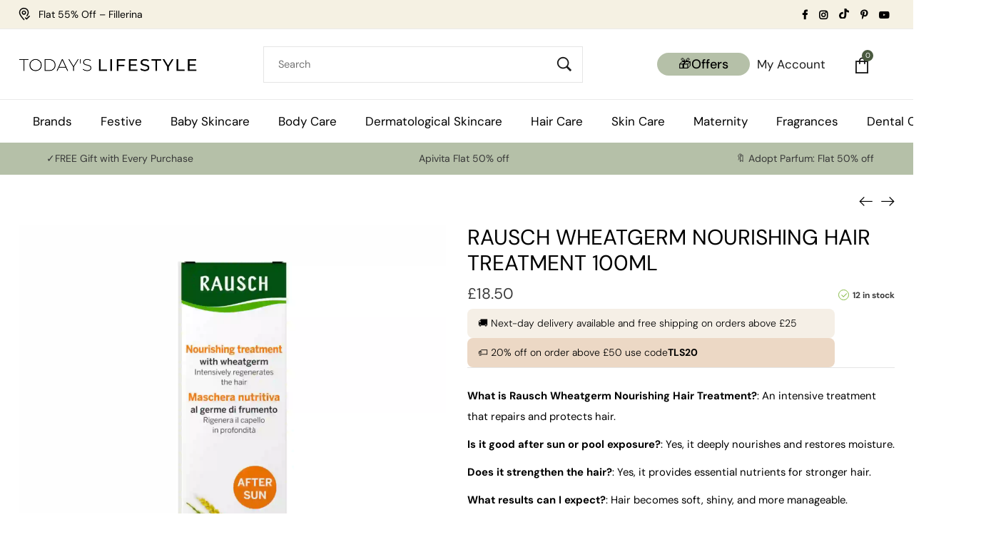

--- FILE ---
content_type: text/html; charset=UTF-8
request_url: https://todayslifestyle.co.uk/product/rausch-wheat-germ-nourishing-pack-mask-100ml/
body_size: 62325
content:
<!DOCTYPE html><html lang="en-US"><head><script data-no-optimize="1">var litespeed_docref=sessionStorage.getItem("litespeed_docref");litespeed_docref&&(Object.defineProperty(document,"referrer",{get:function(){return litespeed_docref}}),sessionStorage.removeItem("litespeed_docref"));</script>  <script type="litespeed/javascript">(function(w,d,s,l,i){w[l]=w[l]||[];w[l].push({'gtm.start':new Date().getTime(),event:'gtm.js'});var f=d.getElementsByTagName(s)[0],j=d.createElement(s),dl=l!='dataLayer'?'&l='+l:'';j.async=!0;j.src='https://www.googletagmanager.com/gtm.js?id='+i+dl;f.parentNode.insertBefore(j,f)})(window,document,'script','dataLayer','GTM-PQHWJWX')</script> <meta charset="UTF-8"><link rel="profile" href="//gmpg.org/xfn/11"><meta name='robots' content='index, follow, max-image-preview:large, max-snippet:-1, max-video-preview:-1' /><meta name="viewport" content="user-scalable=no, width=device-width, initial-scale=1.0"><meta name="apple-mobile-web-app-capable" content="yes"><title>Rausch Wheatgerm Nourishing Hair Treatment</title><meta name="description" content="Rausch Wheatgerm Nourishing Hair Treatment deeply restores dry, brittle hair, providing lasting moisture, strength, and silky smooth shine." /><link rel="canonical" href="https://todayslifestyle.co.uk/product/rausch-wheat-germ-nourishing-pack-mask-100ml/" /><meta property="og:locale" content="en_US" /><meta property="og:type" content="product" /><meta property="og:title" content="Rausch Wheatgerm Nourishing Hair Treatment 100ml" /><meta property="og:description" content="Rausch Wheatgerm Nourishing Hair Treatment deeply restores dry, brittle hair, providing lasting moisture, strength, and silky smooth shine." /><meta property="og:url" content="https://todayslifestyle.co.uk/product/rausch-wheat-germ-nourishing-pack-mask-100ml/" /><meta property="og:site_name" content="Today&#039;s Lifestyle" /><meta property="article:modified_time" content="2026-01-13T23:32:15+00:00" /><meta property="og:image" content="https://todayslifestyle.co.uk/wp-content/uploads/2024/01/Rausch-Wheat-germ-Nourishing-Pack-Hair-Mask-100ml-1.webp" /><meta property="og:image:width" content="2000" /><meta property="og:image:height" content="2000" /><meta property="og:image:type" content="image/webp" /><meta property="og:image" content="https://todayslifestyle.co.uk/wp-content/uploads/2024/01/7621500131839_Nahr-Kur_mit_Weizenkeim_100ml-3.jpg" /><meta property="og:image:width" content="1920" /><meta property="og:image:height" content="1920" /><meta property="og:image:type" content="image/jpeg" /><meta property="og:image" content="https://todayslifestyle.co.uk/wp-content/uploads/2024/01/7621500131839_Nahr-Kur_mit_Weizenkeim_100ml-5.jpg" /><meta property="og:image:width" content="1920" /><meta property="og:image:height" content="1920" /><meta property="og:image:type" content="image/jpeg" /><meta property="og:image" content="https://todayslifestyle.co.uk/wp-content/uploads/2024/01/7621500131839_Nahr-Kur_mit_Weizenkeim_100ml-6.jpg" /><meta property="og:image:width" content="1920" /><meta property="og:image:height" content="1920" /><meta property="og:image:type" content="image/jpeg" /><meta property="og:image" content="https://todayslifestyle.co.uk/wp-content/uploads/2024/01/7621500131839_Nahr-Kur_mit_Weizenkeim_100ml-7-e.jpg" /><meta property="og:image:width" content="1920" /><meta property="og:image:height" content="1920" /><meta property="og:image:type" content="image/jpeg" /><meta name="twitter:card" content="summary_large_image" /><meta name="twitter:label1" content="Price" /><meta name="twitter:data1" content="&pound;18.50" /><meta name="twitter:label2" content="Availability" /><meta name="twitter:data2" content="In stock" /> <script type="application/ld+json" class="yoast-schema-graph">{"@context":"https://schema.org","@graph":[{"@type":["WebPage","ItemPage"],"@id":"https://todayslifestyle.co.uk/product/rausch-wheat-germ-nourishing-pack-mask-100ml/","url":"https://todayslifestyle.co.uk/product/rausch-wheat-germ-nourishing-pack-mask-100ml/","name":"Rausch Wheatgerm Nourishing Hair Treatment","isPartOf":{"@id":"https://todayslifestyle.co.uk/#website"},"primaryImageOfPage":{"@id":"https://todayslifestyle.co.uk/product/rausch-wheat-germ-nourishing-pack-mask-100ml/#primaryimage"},"image":{"@id":"https://todayslifestyle.co.uk/product/rausch-wheat-germ-nourishing-pack-mask-100ml/#primaryimage"},"thumbnailUrl":"https://todayslifestyle.co.uk/wp-content/uploads/2024/01/Rausch-Wheat-germ-Nourishing-Pack-Hair-Mask-100ml-1.webp","description":"Rausch Wheatgerm Nourishing Hair Treatment deeply restores dry, brittle hair, providing lasting moisture, strength, and silky smooth shine.","breadcrumb":{"@id":"https://todayslifestyle.co.uk/product/rausch-wheat-germ-nourishing-pack-mask-100ml/#breadcrumb"},"inLanguage":"en-US","potentialAction":{"@type":"BuyAction","target":"https://todayslifestyle.co.uk/product/rausch-wheat-germ-nourishing-pack-mask-100ml/"}},{"@type":"ImageObject","inLanguage":"en-US","@id":"https://todayslifestyle.co.uk/product/rausch-wheat-germ-nourishing-pack-mask-100ml/#primaryimage","url":"https://todayslifestyle.co.uk/wp-content/uploads/2024/01/Rausch-Wheat-germ-Nourishing-Pack-Hair-Mask-100ml-1.webp","contentUrl":"https://todayslifestyle.co.uk/wp-content/uploads/2024/01/Rausch-Wheat-germ-Nourishing-Pack-Hair-Mask-100ml-1.webp","width":2000,"height":2000,"caption":"Rausch Wheat germ Nourishing Pack Hair Mask 100ml"},{"@type":"BreadcrumbList","@id":"https://todayslifestyle.co.uk/product/rausch-wheat-germ-nourishing-pack-mask-100ml/#breadcrumb","itemListElement":[{"@type":"ListItem","position":1,"name":"Home","item":"https://todayslifestyle.co.uk/"},{"@type":"ListItem","position":2,"name":"Shop Today&#8217;s Lifestyle UK","item":"https://todayslifestyle.co.uk/shop-2/"},{"@type":"ListItem","position":3,"name":"Rausch Wheatgerm Nourishing Hair Treatment 100ml"}]},{"@type":"WebSite","@id":"https://todayslifestyle.co.uk/#website","url":"https://todayslifestyle.co.uk/","name":"Today's Lifestyle","description":"","publisher":{"@id":"https://todayslifestyle.co.uk/#organization"},"potentialAction":[{"@type":"SearchAction","target":{"@type":"EntryPoint","urlTemplate":"https://todayslifestyle.co.uk/?s={search_term_string}"},"query-input":{"@type":"PropertyValueSpecification","valueRequired":true,"valueName":"search_term_string"}}],"inLanguage":"en-US"},{"@type":"Organization","@id":"https://todayslifestyle.co.uk/#organization","name":"Today's Lifestyle","url":"https://todayslifestyle.co.uk/","logo":{"@type":"ImageObject","inLanguage":"en-US","@id":"https://todayslifestyle.co.uk/#/schema/logo/image/","url":"https://todayslifestyle.co.uk/wp-content/uploads/2024/06/unnamed.png","contentUrl":"https://todayslifestyle.co.uk/wp-content/uploads/2024/06/unnamed.png","width":1920,"height":192,"caption":"Today's Lifestyle"},"image":{"@id":"https://todayslifestyle.co.uk/#/schema/logo/image/"},"sameAs":["https://www.facebook.com/todayslifestyleuk"]}]}</script> <meta property="product:price:amount" content="18.50" /><meta property="product:price:currency" content="GBP" /><meta property="og:availability" content="instock" /><meta property="product:availability" content="instock" /><meta property="product:retailer_item_id" content="R13083" /><meta property="product:condition" content="new" /><link rel='dns-prefetch' href='//www.dwin1.com' /><link rel='dns-prefetch' href='//widget.trustpilot.com' /><link rel='dns-prefetch' href='//capi-automation.s3.us-east-2.amazonaws.com' /><link rel='dns-prefetch' href='//fonts.googleapis.com' /><link data-optimized="2" rel="stylesheet" href="https://todayslifestyle.co.uk/wp-content/litespeed/css/88f4b1fec26b80958a545301d9449398.css?ver=93858" /> <script type="text/template" id="tmpl-variation-template"><div class="woocommerce-variation-description">{{{ data.variation.variation_description }}}</div>
	<div class="woocommerce-variation-price">{{{ data.variation.price_html }}}</div>
	<div class="woocommerce-variation-availability">{{{ data.variation.availability_html }}}</div></script> <script type="text/template" id="tmpl-unavailable-variation-template"><p role="alert">Sorry, this product is unavailable. Please choose a different combination.</p></script> <script type="litespeed/javascript" data-src="https://todayslifestyle.co.uk/wp-includes/js/jquery/jquery.min.js?ver=3.7.1" id="jquery-core-js"></script> <style id="lastudiokit-extra-icons-css">.lastudioicon-tiktok:before,.lastudioicon-twitter-x:before{content:'';width:1em;height:1em;display:inline-block;vertical-align:middle;background:currentColor;mask-position:center center;-webkit-mask-position:center center;mask-repeat:no-repeat;-webkit-mask-repeat:no-repeat}.lastudioicon-tiktok:before{mask-image:url('data:image/svg+xml,<svg xmlns="http://www.w3.org/2000/svg" height="1em" viewBox="0 0 448 512"><path d="M448,209.91a210.06,210.06,0,0,1-122.77-39.25V349.38A162.55,162.55,0,1,1,185,188.31V278.2a74.62,74.62,0,1,0,52.23,71.18V0l88,0a121.18,121.18,0,0,0,1.86,22.17h0A122.18,122.18,0,0,0,381,102.39a121.43,121.43,0,0,0,67,20.14Z" fill="%231a1a1a"/></svg>');-webkit-mask-image:url('data:image/svg+xml,<svg xmlns="http://www.w3.org/2000/svg" height="1em" viewBox="0 0 448 512"><path d="M448,209.91a210.06,210.06,0,0,1-122.77-39.25V349.38A162.55,162.55,0,1,1,185,188.31V278.2a74.62,74.62,0,1,0,52.23,71.18V0l88,0a121.18,121.18,0,0,0,1.86,22.17h0A122.18,122.18,0,0,0,381,102.39a121.43,121.43,0,0,0,67,20.14Z" fill="%231a1a1a"/></svg>')}.lastudioicon-twitter-x:before{mask-image:url('data:image/svg+xml,<svg xmlns="http://www.w3.org/2000/svg" height="1em" viewBox="0 0 512 512"><path d="M389.2 48h70.6L305.6 224.2 487 464H345L233.7 318.6 106.5 464H35.8L200.7 275.5 26.8 48H172.4L272.9 180.9 389.2 48zM364.4 421.8h39.1L151.1 88h-42L364.4 421.8z"/></svg>');-webkit-mask-image:url('data:image/svg+xml,<svg xmlns="http://www.w3.org/2000/svg" height="1em" viewBox="0 0 512 512"><path d="M389.2 48h70.6L305.6 224.2 487 464H345L233.7 318.6 106.5 464H35.8L200.7 275.5 26.8 48H172.4L272.9 180.9 389.2 48zM364.4 421.8h39.1L151.1 88h-42L364.4 421.8z"/></svg>')}</style><meta name="google-site-verification" content="ut6kn33FlPaHI637ex72Pw-l8mnji977DNtqqms0whg" />
<noscript><style>.woocommerce-product-gallery{ opacity: 1 !important; }</style></noscript><meta name="generator" content="Elementor 3.34.3; features: e_font_icon_svg, additional_custom_breakpoints; settings: css_print_method-external, google_font-enabled, font_display-swap"><meta name="generator" content="Powered by Slider Revolution 6.7.40 - responsive, Mobile-Friendly Slider Plugin for WordPress with comfortable drag and drop interface." /><link rel="icon" href="https://todayslifestyle.co.uk/wp-content/uploads/2024/06/cropped-TLS-Initials-BLK-32x32.png" sizes="32x32" /><link rel="icon" href="https://todayslifestyle.co.uk/wp-content/uploads/2024/06/cropped-TLS-Initials-BLK-192x192.png" sizes="192x192" /><link rel="apple-touch-icon" href="https://todayslifestyle.co.uk/wp-content/uploads/2024/06/cropped-TLS-Initials-BLK-180x180.png" /><meta name="msapplication-TileImage" content="https://todayslifestyle.co.uk/wp-content/uploads/2024/06/cropped-TLS-Initials-BLK-270x270.png" /> <script type="application/ld+json">{"@context":"https://schema.org","@type":"FAQPage","mainEntity":[{"@type":"Question","name":"What is Rausch Wheatgerm Nourishing Hair Treatment?","acceptedAnswer":{"@type":"Answer","text":"An intensive treatment that repairs and protects hair.Is it good after sun or pool exposure?: Yes, it deeply nourishes and restores moisture.Does it strengthen the hair?: Yes, it provides essential nutrients for stronger hair.What results can I expect?: Hair becomes soft, shiny, and more manageable.What are the key ingredients?: Enriched with wheatgerm oil, vitamin F, horsetail, and sunflower oil."}}]}</script><script type="application/ld+json">{"@context":"https://schema.org/","@type":"Product","name":"Rausch Wheatgerm Nourishing Hair Treatment 100ml","image":["https://todayslifestyle.co.uk/wp-content/uploads/2024/01/Rausch-Wheat-germ-Nourishing-Pack-Hair-Mask-100ml-1.webp"],"description":"What is Rausch Wheatgerm Nourishing Hair Treatment?: An intensive treatment that repairs and protects hair.Is it good after sun or pool exposure?: Yes, it deeply nourishes and restores moisture.Does it strengthen the hair?: Yes, it provides essential nutrients for stronger hair.What results can I expect?: Hair becomes soft, shiny, and more manageable.What are the key ingredients?: Enriched with wheatgerm oil, vitamin F, horsetail, and sunflower oil.","sku":"R13083","brand":{"@type":"Brand","name":"Today&#039;s Lifestyle"},"offers":{"@type":"Offer","url":"https://todayslifestyle.co.uk/product/rausch-wheat-germ-nourishing-pack-mask-100ml/","priceCurrency":"GBP","price":"18.5","availability":"https://schema.org/InStock","itemCondition":"https://schema.org/NewCondition","priceSpecification":{"@type":"UnitPriceSpecification","price":"18.5","priceCurrency":"GBP","valueAddedTaxIncluded":false,"validThrough":"2026-12-31"}}}</script>  <script type="litespeed/javascript" data-src="https://www.googletagmanager.com/gtag/js?id=AW-299414299"></script> <script type="litespeed/javascript">window.dataLayer=window.dataLayer||[];function gtag(){dataLayer.push(arguments)}
gtag('consent','default',{analytics_storage:'denied',ad_storage:'denied',ad_user_data:'denied',ad_personalization:'denied',region:['AT','BE','BG','HR','CY','CZ','DK','EE','FI','FR','DE','GR','HU','IS','IE','IT','LV','LI','LT','LU','MT','NL','NO','PL','PT','RO','SK','SI','ES','SE','GB','CH'],wait_for_update:500,});gtag('js',new Date());gtag('set','developer_id.dOGY3NW',!0);gtag("config","AW-299414299",{"groups":"GLA","send_page_view":!1})</script> <meta name="facebook-domain-verification" content="ur2geub21l0mn4lxu6jlezqcts1x9h" /></head><body class="wp-singular product-template-default single single-product postid-1911 wp-embed-responsive wp-theme-yena theme-yena woocommerce woocommerce-page woocommerce-no-js ltr yena-body lastudio-yena body-boxed body-col-1c page-title-v4 header-v-1 enable-main-fullwidth enable-footer-bars footer-bars--visible-always active-prod_btn_mb elementor-default elementor-kit-240">
<noscript><iframe data-lazyloaded="1" src="about:blank" data-litespeed-src="https://www.googletagmanager.com/ns.html?id=GTM-PQHWJWX"
height="0" width="0" style="display:none;visibility:hidden"></iframe></noscript><div id="outer-wrap" class="site"><div id="wrap"><header id="lastudio-header-builder" class="lahb-wrap"><div class="lahbhouter"><div class="lahbhinner"><div class="main-slide-toggle"></div><div class="lahb-screen-view lahb-desktop-view"><div class="lahb-area lahb-topbar-area lahb-content-middle lahb-area__auto"><div class="container la-container-full"><div class="lahb-content-wrap lahb-area__auto"><div class="lahb-col lahb-col__left"><div data-element-id="1577330189651" class="lahb-element lahb-icon-content icon_content_1577330189651"><i class="icon_el lastudioicon-pin-check" ></i><div class="content_el">Flat 55% Off – Fillerina</div></div></div><div class="lahb-col lahb-col__center"></div><div class="lahb-col lahb-col__right"><div data-element-id="1719399194698" class="lahb-element lahb-icon-wrap lahb-social lahb-social-type-simple  lahb-header-dropdown social_1719399194698"><div class="lastudio-social-icons-box header-social-simple-wrap"><div class="header-social-icons social-icon-1"><a href="https://www.facebook.com/todayslifestyleuk/" target="_blank"><i class="header-social-icon lastudioicon-b-facebook"></i></a></div><div class="header-social-icons social-icon-2"><a href="https://www.instagram.com/todayslifestyle.uk/" target="_blank"><i class="header-social-icon lastudioicon-b-instagram"></i></a></div><div class="header-social-icons social-icon-3"><a href="https://www.tiktok.com/@todayslifestyle.uk" target="_blank"><i class="header-social-icon lastudioicon-tiktok"></i></a></div><div class="header-social-icons social-icon-4"><a href="https://www.pinterest.co.uk/todayslifestyle01/" target="_blank"><i class="header-social-icon lastudioicon-b-pinterest"></i></a></div><div class="header-social-icons social-icon-5"><a href="https://www.youtube.com/channel/UCRono9yPmCJRX-IIlCwaHiw" target="_blank"><i class="header-social-icon lastudioicon-b-youtube-play"></i></a></div></div></div></div></div></div></div><div class="lahb-area lahb-row1-area lahb-content-middle lahb-area__auto"><div class="container la-container-full"><div class="lahb-content-wrap lahb-area__auto"><div class="lahb-col lahb-col__left"><div data-element-id="1570441653633" class="lahb-element lahb-logo logo_1570441653633"><a href="https://todayslifestyle.co.uk/" rel="home"><img data-lazyloaded="1" src="[data-uri]" fetchpriority="high" class="lahb-logo logo--normal" data-src="https://todayslifestyle.co.uk/wp-content/uploads/2024/06/unnamed.png" alt="Today&#039;s Lifestyle" width="520" height="340"/><img data-lazyloaded="1" src="[data-uri]" class="lahb-logo logo--transparency" data-src="https://todayslifestyle.co.uk/wp-content/uploads/2024/06/unnamed.png" alt="Today&#039;s Lifestyle"  width="520" height="340"/></a></div></div><div class="lahb-col lahb-col__center"><div data-element-id="1570441694437" class="lahb-element lahb-icon-wrap lahb-search  lahb-header-simple search_1570441694437"><div class="header-search-simple-wrap la-ajax-searchform"><form class="search-form" role="search" action="https://todayslifestyle.co.uk/" method="get" ><input autocomplete="off" name="s" type="text" class="search-field" placeholder="Search"><input type="hidden" value="product" name="post_type" /><button type="reset" class="search-button search-reset"><i class="lastudioicon-e-remove"></i></button><button class="search-button" type="submit"><i class="lastudioicon-zoom-1"></i></button></form><div class="search-results"><div class="loading"><div class="la-loader spinner3"><div class="dot1"></div><div class="dot2"></div><div class="bounce1"></div><div class="bounce2"></div><div class="bounce3"></div></div></div><div class="results-container"></div></div></div></div></div><div class="lahb-col lahb-col__right"><div data-element-id="1741677948800" class="lahb-element lahb-button button_1741677948800"><a href="https://todayslifestyle.co.uk/offers-gifts-2/" class="lahb-icon-element" target="_blank"><span class="lahb-button-text-modal">🎁Offers</span></a></div><div data-element-id="1720058561883" class="lahb-element lahb-header-dropdown lahb-icon-menu-wrap lahb-icon-menu  icon_menu_1720058561883"><a href="#" class="lahb-trigger-element js-icon_menu_trigger"></a><div class="la-icon-menu-icon lahb-icon-element hcolorf "><span>My Account</span><i class="none"></i></div><div class="la-element-dropdown lahb-icon-menu-content"><ul id="menu-my-account-menu" class="menu"><li class="menu-item menu-item-type-custom menu-item-object-custom menu-item-488 mm-lv-0 mm-menu-item"><a href="/my-account/" class="top-level-link"><span class="text-wrap"><span class="menu-text">My Account</span></span></a></li><li class="menu-item menu-item-type-custom menu-item-object-custom menu-item-489 mm-lv-0 mm-menu-item"><a href="/cart/" class="top-level-link"><span class="text-wrap"><span class="menu-text">Your Cart</span></span></a></li><li class="menu-item menu-item-type-custom menu-item-object-custom menu-item-490 mm-lv-0 mm-menu-item"><a href="/wishlist/" class="top-level-link"><span class="text-wrap"><span class="menu-text">Wishlist</span></span></a></li></ul></div></div><div data-element-id="1570441712235" class="lahb-element lahb-icon-wrap lahb-cart lahb-header-woo-cart-toggle cart_1570441712235"><a href="https://todayslifestyle.co.uk/cart-2/" class="la-cart-modal-icon lahb-icon-element hcolorf "><span class="header-cart-count-icon colorb component-target-badge la-cart-count" data-cart_count= 0 >0</span><i data-icon="lastudioicon-bag-20" class="cart-i_icon lastudioicon-bag-20"></i></a></div></div></div></div></div><div class="lahb-area lahb-row2-area lahb-content-middle lahb-area__auto"><div class="container la-no-padding la-container-full"><div class="lahb-content-wrap lahb-area__auto"><div class="lahb-col lahb-col__left"></div><div class="lahb-col lahb-col__center"><div class="lahb-element--dontcopy hm-res_m-pos--left lahb-responsive-menu-wrap lahb-responsive-menu-1570441659347" data-uniqid="1570441659347"><div class="close-responsive-nav"><div class="lahb-menu-cross-icon"></div></div><ul id="menu-main-menu-tls-1" class="responav menu"><li class="menu-item menu-item-type-custom menu-item-object-custom menu-item-has-children menu-item-18127 mm-lv-0 mm-menu-item"><a href="https://todayslifestyle.co.uk/brands-2/" class="top-level-link"><span class="text-wrap"><span class="menu-text">Brands</span></span></a><ul class="sub-menu mm-sub-menu"><li class="menu-item menu-item-type-taxonomy menu-item-object-product_cat menu-item-40615 mm-lv-1 mm-menu-item mm-sub-menu-item"><a href="https://todayslifestyle.co.uk/product-category/brands/adopt/" data-description="Best Adopt Perfume is a French fragrance brand known for its affordable yet high-quality perfumes. Founded in 1986, the Adopt brand aims to make the luxury of fine fragrances accessible to a broader audience. Adopt offers a wide range of scents crafted in their own perfume workshops. Adopt strives to make the indulgence of premium scents accessible to a wider audience. Adopt perfumes are celebrated for their exquisite blends and long-lasting quality. With a diverse selection of scents, ranging from floral and fruity to woody and oriental, Adopt caters to varied tastes and preferences, offering something for every occasion and mood. The brand is celebrated for its diverse collection of over 150 fragrances, allowing customers to find a scent that perfectly matches their personality and preferences. Adopt  emphasizes the use of quality ingredients and meticulous blending processes, resulting in long-lasting and evocative scents. Adopt  is also committed to sustainability and ethical practices. The brand uses eco-friendly packaging and strives to minimize its environmental impact through responsible sourcing and production methods. This combination of affordability, variety, and quality has positioned Adopt as a beloved choice for fragrance enthusiasts looking for everyday luxury." class="sub-level-link"><span class="text-wrap"><span class="menu-text">Adopt Perfume</span><span class="la-menu-desc">Best Adopt Perfume is a French fragrance brand known for its affordable yet high-quality perfumes. Founded in 1986, the Adopt brand aims to make the luxury of fine fragrances accessible to a broader audience. Adopt offers a wide range of scents crafted in their own perfume workshops. Adopt strives to make the indulgence of premium scents accessible to a wider audience. Adopt perfumes are celebrated for their exquisite blends and long-lasting quality. With a diverse selection of scents, ranging from floral and fruity to woody and oriental, Adopt caters to varied tastes and preferences, offering something for every occasion and mood. The brand is celebrated for its diverse collection of over 150 fragrances, allowing customers to find a scent that perfectly matches their personality and preferences. Adopt  emphasizes the use of quality ingredients and meticulous blending processes, resulting in long-lasting and evocative scents. Adopt  is also committed to sustainability and ethical practices. The brand uses eco-friendly packaging and strives to minimize its environmental impact through responsible sourcing and production methods. This combination of affordability, variety, and quality has positioned Adopt as a beloved choice for fragrance enthusiasts looking for everyday luxury.</span></span></a></li><li class="menu-item menu-item-type-custom menu-item-object-custom menu-item-25934 mm-lv-1 mm-menu-item mm-sub-menu-item"><a href="https://todayslifestyle.co.uk/product-category/brands/apivita/" class="sub-level-link"><span class="text-wrap"><span class="menu-text">Apivita</span></span></a></li><li class="menu-item menu-item-type-taxonomy menu-item-object-product_cat menu-item-21899 mm-lv-1 mm-menu-item mm-sub-menu-item"><a href="https://todayslifestyle.co.uk/product-category/crest/" class="sub-level-link"><span class="text-wrap"><span class="menu-text">Crest</span></span></a></li><li class="menu-item menu-item-type-custom menu-item-object-custom menu-item-20331 mm-lv-1 mm-menu-item mm-sub-menu-item"><a href="https://todayslifestyle.co.uk/product-category/brands/durance/" class="sub-level-link"><span class="text-wrap"><span class="menu-text">Durance</span></span></a></li><li class="menu-item menu-item-type-custom menu-item-object-custom menu-item-20329 mm-lv-1 mm-menu-item mm-sub-menu-item"><a href="https://todayslifestyle.co.uk/product-category/brands/fillerina/" class="sub-level-link"><span class="text-wrap"><span class="menu-text">Fillerina</span></span></a></li><li class="menu-item menu-item-type-custom menu-item-object-custom menu-item-20330 mm-lv-1 mm-menu-item mm-sub-menu-item"><a href="https://todayslifestyle.co.uk/product-category/brands/filorga/" class="sub-level-link"><span class="text-wrap"><span class="menu-text">Filorga</span></span></a></li><li class="menu-item menu-item-type-custom menu-item-object-custom menu-item-20332 mm-lv-1 mm-menu-item mm-sub-menu-item"><a href="https://todayslifestyle.co.uk/product-category/brands/mustela/" class="sub-level-link"><span class="text-wrap"><span class="menu-text">Mustela</span></span></a></li><li class="menu-item menu-item-type-custom menu-item-object-custom menu-item-20333 mm-lv-1 mm-menu-item mm-sub-menu-item"><a href="https://todayslifestyle.co.uk/product-category/brands/rausch/" class="sub-level-link"><span class="text-wrap"><span class="menu-text">Rausch</span></span></a></li><li class="menu-item menu-item-type-custom menu-item-object-custom menu-item-20334 mm-lv-1 mm-menu-item mm-sub-menu-item"><a href="https://todayslifestyle.co.uk/product-category/brands/uriage/" class="sub-level-link"><span class="text-wrap"><span class="menu-text">Uriage</span></span></a></li><li class="menu-item menu-item-type-taxonomy menu-item-object-product_cat menu-item-5326 mm-lv-1 mm-menu-item mm-sub-menu-item"><a href="https://todayslifestyle.co.uk/product-category/brands/moroccanoil/" class="sub-level-link"><span class="text-wrap"><span class="menu-text">Moroccanoil</span></span></a></li><li class="menu-item menu-item-type-custom menu-item-object-custom menu-item-25939 mm-lv-1 mm-menu-item mm-sub-menu-item"><a href="https://todayslifestyle.co.uk/product-category/brands/theodent/" class="sub-level-link"><span class="text-wrap"><span class="menu-text">Theodent</span></span></a></li></ul></li><li class="menu-item menu-item-type-custom menu-item-object-custom menu-item-43037 mm-lv-0 mm-menu-item"><a href="https://todayslifestyle.co.uk/product-category/brands/durance/christmas-shop-2023/" class="top-level-link"><span class="text-wrap"><span class="menu-text">Festive</span></span></a></li><li class="menu-item menu-item-type-taxonomy menu-item-object-product_cat menu-item-has-children menu-item-27857 mm-lv-0 mm-menu-item"><a href="https://todayslifestyle.co.uk/product-category/baby-skincare/" data-description="Essential Baby Skincare Baby skincare is crucial for maintaining the delicate and sensitive skin of infants. Babies’ skin is thinner and more sensitive than adults’, making it prone to dryness, irritation, and infections. Proper skincare helps protect their skin, ensuring it stays healthy, soft, and comfortable.[expand title=”Read more..” swaptitle=”Read less..”] Key Aspects of Baby Skincare Gentle Cleansing: Use mild, fragrance-free cleansers that do not strip the skin of its natural oils. Bathing should be limited to a few times a week with lukewarm water to avoid drying out the skin. Moisturizing: Regular moisturizing is essential to keep the skin hydrated and prevent dryness. Use hypoallergenic and fragrance-free moisturizers designed specifically for babies. Protection: Babies’ skin needs protection from the sun and harsh weather. Use a broad-spectrum sunscreen with an SPF of at least 30 on exposed areas and dress your baby in protective clothing. Diaper Care: Change diapers frequently to prevent diaper rash. Use a gentle diaper cream to protect the skin from irritation caused by wetness and friction. TLS and Mustela: Trusted Baby Skincare Products TLS offers a range of baby skincare products from the trusted brand Mustela, known for its high-quality, safe, and effective formulations tailored for babies’…" class="top-level-link"><span class="text-wrap"><span class="menu-text">Baby Skincare</span><span class="la-menu-desc">Essential Baby Skincare Baby skincare is crucial for maintaining the delicate and sensitive skin of infants. Babies’ skin is thinner and more sensitive than adults’, making it prone to dryness, irritation, and infections. Proper skincare helps protect their skin, ensuring it stays healthy, soft, and comfortable.[expand title=”Read more..” swaptitle=”Read less..”] Key Aspects of Baby Skincare Gentle Cleansing: Use mild, fragrance-free cleansers that do not strip the skin of its natural oils. Bathing should be limited to a few times a week with lukewarm water to avoid drying out the skin. Moisturizing: Regular moisturizing is essential to keep the skin hydrated and prevent dryness. Use hypoallergenic and fragrance-free moisturizers designed specifically for babies. Protection: Babies’ skin needs protection from the sun and harsh weather. Use a broad-spectrum sunscreen with an SPF of at least 30 on exposed areas and dress your baby in protective clothing. Diaper Care: Change diapers frequently to prevent diaper rash. Use a gentle diaper cream to protect the skin from irritation caused by wetness and friction. TLS and Mustela: Trusted Baby Skincare Products TLS offers a range of baby skincare products from the trusted brand Mustela, known for its high-quality, safe, and effective formulations tailored for babies’…</span></span></a><ul class="sub-menu mm-sub-menu"><li class="menu-item menu-item-type-taxonomy menu-item-object-product_cat menu-item-has-children menu-item-24022 mm-lv-1 mm-menu-item mm-sub-menu-item"><a href="https://todayslifestyle.co.uk/product-category/baby-skincare/baby-skincare-categories/" class="sub-level-link"><span class="text-wrap"><span class="menu-text">Baby Skincare Categories</span></span></a><ul class="sub-menu mm-sub-menu"><li class="menu-item menu-item-type-taxonomy menu-item-object-product_cat menu-item-40597 mm-lv-2 mm-menu-item mm-sub-menu-item"><a href="https://todayslifestyle.co.uk/product-category/baby-skincare/baby-skincare-categories/baby-cleansing-gel/" data-description="Baby Cleansing Gel Baby cleansing gels clean infants’ delicate skin without irritation or dryness. They effectively remove impurities and excess oils while preserving the natural skin barrier, ensuring healthy skin. Key Features: Mild Formulation: These gels contain gentle, non-irritating ingredients and lack harsh chemicals, fragrances, and dyes that can trigger allergies. Hydrating Properties: Many gels contain moisturizing agents that keep the skin hydrated after cleansing, preventing dryness and maintaining softness. Tear-Free Formula: These gels are tear-free and safe for use around the eyes, ensuring a comfortable bath time for your baby. Dermatologically Tested: These gels undergo dermatological testing to ensure safety for sensitive skin and often receive pediatrician recommendations. Easy to Use: The gel consistency allows for simple application and rinsing, making it practical for both baths and quick cleanses. Using a high-quality baby cleansing gel keeps your baby’s skin clean, fresh, and safe while ensuring comfort." class="sub-level-link"><span class="text-wrap"><span class="menu-text">Cleansing &amp; Bath Time</span><span class="la-menu-desc">Baby Cleansing Gel Baby cleansing gels clean infants’ delicate skin without irritation or dryness. They effectively remove impurities and excess oils while preserving the natural skin barrier, ensuring healthy skin. Key Features: Mild Formulation: These gels contain gentle, non-irritating ingredients and lack harsh chemicals, fragrances, and dyes that can trigger allergies. Hydrating Properties: Many gels contain moisturizing agents that keep the skin hydrated after cleansing, preventing dryness and maintaining softness. Tear-Free Formula: These gels are tear-free and safe for use around the eyes, ensuring a comfortable bath time for your baby. Dermatologically Tested: These gels undergo dermatological testing to ensure safety for sensitive skin and often receive pediatrician recommendations. Easy to Use: The gel consistency allows for simple application and rinsing, making it practical for both baths and quick cleanses. Using a high-quality baby cleansing gel keeps your baby’s skin clean, fresh, and safe while ensuring comfort.</span></span></a></li><li class="menu-item menu-item-type-taxonomy menu-item-object-product_cat menu-item-40598 mm-lv-2 mm-menu-item mm-sub-menu-item"><a href="https://todayslifestyle.co.uk/product-category/baby-skincare/baby-skincare-categories/baby-body-lotion/" data-description="Baby Skincare Body Lotion Baby skincare body lotion delivers essential moisture and care, ensuring gentle hydration while maintaining your baby’s delicate skin. Key Features: Gentle Moisturization: This lotion, enriched with Shea butter, aloe vera, or glycerin, provides deep hydration without irritating sensitive skin. Mild and Safe: Baby body lotions use non-irritating ingredients and are free from harsh chemicals, parabens, and artificial fragrances, ensuring daily safety for delicate skin. Dermatologically Tested: These lotions undergo dermatological testing to confirm safety and effectiveness, making them a trusted choice for healthy skin. Soothing: They soothe dry or irritated skin, providing a calming effect while maintaining a smooth texture. Easy Application: The lightweight, non-greasy formula absorbs quickly, making it easy to apply and perfect for daily use. Using baby body lotion keeps your baby’s skin hydrated, soft, and healthy, ensuring gentle care and comfort." class="sub-level-link"><span class="text-wrap"><span class="menu-text">Moisturizers &amp; Emollients</span><span class="la-menu-desc">Baby Skincare Body Lotion Baby skincare body lotion delivers essential moisture and care, ensuring gentle hydration while maintaining your baby’s delicate skin. Key Features: Gentle Moisturization: This lotion, enriched with Shea butter, aloe vera, or glycerin, provides deep hydration without irritating sensitive skin. Mild and Safe: Baby body lotions use non-irritating ingredients and are free from harsh chemicals, parabens, and artificial fragrances, ensuring daily safety for delicate skin. Dermatologically Tested: These lotions undergo dermatological testing to confirm safety and effectiveness, making them a trusted choice for healthy skin. Soothing: They soothe dry or irritated skin, providing a calming effect while maintaining a smooth texture. Easy Application: The lightweight, non-greasy formula absorbs quickly, making it easy to apply and perfect for daily use. Using baby body lotion keeps your baby’s skin hydrated, soft, and healthy, ensuring gentle care and comfort.</span></span></a></li><li class="menu-item menu-item-type-taxonomy menu-item-object-product_cat menu-item-40599 mm-lv-2 mm-menu-item mm-sub-menu-item"><a href="https://todayslifestyle.co.uk/product-category/baby-skincare/baby-skincare-categories/baby-blam/" data-description="Baby Skincare Balm Baby skincare balm is a versatile, soothing product that provides intense moisture and relief for delicate skin. Ideal for dryness, irritation, and minor skin issues, this baby balm ensures gentle care for sensitive areas. Enriched with shea butter, coconut oil, and beeswax, it deeply hydrates and creates a protective barrier to lock in moisture. This balm sooths irritated or dry skin, alleviating discomfort from conditions like eczema or chapped skin. Free from harsh chemicals, fragrances, and parabens, baby balms ensure safe and gentle application. They soothe diaper rash and dry patches while protecting against harsh weather, helping maintain your baby’s skin softness and comfort." class="sub-level-link"><span class="text-wrap"><span class="menu-text">Treatments &amp; Special Care</span><span class="la-menu-desc">Baby Skincare Balm Baby skincare balm is a versatile, soothing product that provides intense moisture and relief for delicate skin. Ideal for dryness, irritation, and minor skin issues, this baby balm ensures gentle care for sensitive areas. Enriched with shea butter, coconut oil, and beeswax, it deeply hydrates and creates a protective barrier to lock in moisture. This balm sooths irritated or dry skin, alleviating discomfort from conditions like eczema or chapped skin. Free from harsh chemicals, fragrances, and parabens, baby balms ensure safe and gentle application. They soothe diaper rash and dry patches while protecting against harsh weather, helping maintain your baby’s skin softness and comfort.</span></span></a></li><li class="menu-item menu-item-type-taxonomy menu-item-object-product_cat menu-item-40600 mm-lv-2 mm-menu-item mm-sub-menu-item"><a href="https://todayslifestyle.co.uk/product-category/baby-skincare/baby-skincare-categories/baby-cleansing-wipes/" data-description="Baby Cleansing Wipes Baby cleansing wipes offer a fast, gentle solution for keeping your baby’s skin clean and refreshed, combining convenience and care in one product. Made with gentle, non-irritating ingredients, these wipes are free from harsh chemicals, alcohol, and artificial fragrances, ensuring safety for sensitive skin. Infused with soothing ingredients like aloe vera and chamomile, they moisturize and calm the skin while removing dirt, grime, and residue. Dermatologically tested and frequently recommended by pediatricians, these wipes provide a quick and gentle solution for keeping your baby clean and comfortable at home or on the go. Primarily for diaper changes, they also clean hands, faces, and other body parts, making them a versatile hygiene tool. Some brands offer eco-friendly wipes made from biodegradable materials for eco-conscious parents." class="sub-level-link"><span class="text-wrap"><span class="menu-text">Nappy &amp; Intimate Care</span><span class="la-menu-desc">Baby Cleansing Wipes Baby cleansing wipes offer a fast, gentle solution for keeping your baby’s skin clean and refreshed, combining convenience and care in one product. Made with gentle, non-irritating ingredients, these wipes are free from harsh chemicals, alcohol, and artificial fragrances, ensuring safety for sensitive skin. Infused with soothing ingredients like aloe vera and chamomile, they moisturize and calm the skin while removing dirt, grime, and residue. Dermatologically tested and frequently recommended by pediatricians, these wipes provide a quick and gentle solution for keeping your baby clean and comfortable at home or on the go. Primarily for diaper changes, they also clean hands, faces, and other body parts, making them a versatile hygiene tool. Some brands offer eco-friendly wipes made from biodegradable materials for eco-conscious parents.</span></span></a></li><li class="menu-item menu-item-type-taxonomy menu-item-object-product_cat menu-item-24067 mm-lv-2 mm-menu-item mm-sub-menu-item"><a href="https://todayslifestyle.co.uk/product-category/baby-skincare/baby-skin-treatment/baby-sun-protection/" class="sub-level-link"><span class="text-wrap"><span class="menu-text">Sun Protection</span></span></a></li></ul></li><li class="menu-item menu-item-type-taxonomy menu-item-object-product_cat menu-item-has-children menu-item-24058 mm-lv-1 mm-menu-item mm-sub-menu-item"><a href="https://todayslifestyle.co.uk/product-category/baby-skincare/baby-skin-treatment/" class="sub-level-link"><span class="text-wrap"><span class="menu-text">Baby Skin Treatment</span></span></a><ul class="sub-menu mm-sub-menu"><li class="menu-item menu-item-type-taxonomy menu-item-object-product_cat menu-item-24064 mm-lv-2 mm-menu-item mm-sub-menu-item"><a href="https://todayslifestyle.co.uk/product-category/baby-skincare/baby-skin-treatment/baby-atopic-skin/" class="sub-level-link"><span class="text-wrap"><span class="menu-text">Atopic Skin</span></span></a></li><li class="menu-item menu-item-type-taxonomy menu-item-object-product_cat menu-item-24065 mm-lv-2 mm-menu-item mm-sub-menu-item"><a href="https://todayslifestyle.co.uk/product-category/baby-skincare/baby-skin-treatment/baby-cold-and-congestion/" class="sub-level-link"><span class="text-wrap"><span class="menu-text">Cold and Congestion</span></span></a></li><li class="menu-item menu-item-type-taxonomy menu-item-object-product_cat menu-item-24059 mm-lv-2 mm-menu-item mm-sub-menu-item"><a href="https://todayslifestyle.co.uk/product-category/baby-skincare/baby-skin-treatment/dry-skin-baby/" class="sub-level-link"><span class="text-wrap"><span class="menu-text">Dry Skin</span></span></a></li><li class="menu-item menu-item-type-taxonomy menu-item-object-product_cat menu-item-24061 mm-lv-2 mm-menu-item mm-sub-menu-item"><a href="https://todayslifestyle.co.uk/product-category/baby-skincare/baby-skin-treatment/irritated-skin-baby/" class="sub-level-link"><span class="text-wrap"><span class="menu-text">Irritated Skin</span></span></a></li><li class="menu-item menu-item-type-taxonomy menu-item-object-product_cat menu-item-24062 mm-lv-2 mm-menu-item mm-sub-menu-item"><a href="https://todayslifestyle.co.uk/product-category/baby-skincare/baby-skin-treatment/baby-normal-skin/" class="sub-level-link"><span class="text-wrap"><span class="menu-text">Normal Skin</span></span></a></li><li class="menu-item menu-item-type-taxonomy menu-item-object-product_cat menu-item-24063 mm-lv-2 mm-menu-item mm-sub-menu-item"><a href="https://todayslifestyle.co.uk/product-category/baby-skincare/baby-skin-treatment/baby-sensitive-skin/" class="sub-level-link"><span class="text-wrap"><span class="menu-text">Sensitive Skin</span></span></a></li><li class="menu-item menu-item-type-taxonomy menu-item-object-product_cat menu-item-27858 mm-lv-2 mm-menu-item mm-sub-menu-item"><a href="https://todayslifestyle.co.uk/product-category/baby-skincare/baby-skin-treatment/sting-treatment/" class="sub-level-link"><span class="text-wrap"><span class="menu-text">Sting Treatment</span></span></a></li></ul></li></ul></li><li class="menu-item menu-item-type-taxonomy menu-item-object-product_cat menu-item-has-children menu-item-28394 mm-lv-0 mm-menu-item"><a href="https://todayslifestyle.co.uk/product-category/body-care-2/" data-description="The “Today’s Lifestyle” brand offers a comprehensive range of body care products designed to enhance personal well-being. Their skincare line includes cleansers, moisturizers, sun protection, and anti-aging solutions, For body treatments, they provide products targeting cellulite, stretch marks, and skin firming, along with massage tools. Wellness offerings include soothing bath products, aromatherapy essentials, and sleep aids. The brand also focuses on fitness and recovery with hydration solutions, workout gear, and recovery tools, complemented by personal hygiene items like hand and foot care, feminine hygiene products, and hand sanitizers." class="top-level-link"><span class="text-wrap"><span class="menu-text">Body Care</span><span class="la-menu-desc">The “Today’s Lifestyle” brand offers a comprehensive range of body care products designed to enhance personal well-being. Their skincare line includes cleansers, moisturizers, sun protection, and anti-aging solutions, For body treatments, they provide products targeting cellulite, stretch marks, and skin firming, along with massage tools. Wellness offerings include soothing bath products, aromatherapy essentials, and sleep aids. The brand also focuses on fitness and recovery with hydration solutions, workout gear, and recovery tools, complemented by personal hygiene items like hand and foot care, feminine hygiene products, and hand sanitizers.</span></span></a><ul class="sub-menu mm-sub-menu"><li class="menu-item menu-item-type-taxonomy menu-item-object-product_cat menu-item-has-children menu-item-24335 mm-lv-1 mm-menu-item mm-sub-menu-item"><a href="https://todayslifestyle.co.uk/product-category/body-care-2/body-care/" data-description="Body care products play a vital role in maintaining the health, hydration, and overall well-being of the skin, covering the body from head to toe. These products, including body washes, lotions, scrubs, and creams, provide essential nourishment, hydration, and protection for the skin, helping to prevent dryness, flakiness, and irritation. Additionally, specialized body care products target specific concerns such as acne, cellulite, stretch marks, and aging skin, promoting smoother, firmer, and more youthful-looking skin. By incorporating this products into a regular skincare routine, individuals can enhance their skin’s health, resilience, and appearance, fostering a sense of confidence and well-being in their bodies." class="sub-level-link"><span class="text-wrap"><span class="menu-text">Body Care Categories</span><span class="la-menu-desc">Body care products play a vital role in maintaining the health, hydration, and overall well-being of the skin, covering the body from head to toe. These products, including body washes, lotions, scrubs, and creams, provide essential nourishment, hydration, and protection for the skin, helping to prevent dryness, flakiness, and irritation. Additionally, specialized body care products target specific concerns such as acne, cellulite, stretch marks, and aging skin, promoting smoother, firmer, and more youthful-looking skin. By incorporating this products into a regular skincare routine, individuals can enhance their skin’s health, resilience, and appearance, fostering a sense of confidence and well-being in their bodies.</span></span></a><ul class="sub-menu mm-sub-menu"><li class="menu-item menu-item-type-taxonomy menu-item-object-product_cat menu-item-24336 mm-lv-2 mm-menu-item mm-sub-menu-item"><a href="https://todayslifestyle.co.uk/product-category/body-care-2/body-care/bath-shower/" data-description="Bath and shower products are essential components of body care routines, providing cleansing, hydration, and relaxation for the skin and senses. From luxurious bath oils and foaming bath bombs to invigorating shower gels and exfoliating scrubs, these products offer a variety of options to suit individual preferences and needs. Bath oils and salts help moisturize and soften the skin while creating a spa-like experience, perfect for unwinding after a long day. Shower gels and body washes cleanse the skin without stripping its natural oils, leaving it feeling refreshed and revitalized. Subcategories: Liquid Soap: Liquid soap is a convenient option for handwashing and body cleansing. It comes in pump bottles or refillable containers for easy dispensing and use. Soap Bars: Soap bars are a traditional and eco-friendly option for cleansing the body. They come in a wide range of formulations, including moisturizing, antibacterial, and fragrance-free options. Shower Gel: Shower gel is a popular choice for cleansing the body in the shower. It typically lathers well and comes in a variety of scents and formulations to suit individual preferences." class="sub-level-link"><span class="text-wrap"><span class="menu-text">Bath &amp; Body Wash</span><span class="la-menu-desc">Bath and shower products are essential components of body care routines, providing cleansing, hydration, and relaxation for the skin and senses. From luxurious bath oils and foaming bath bombs to invigorating shower gels and exfoliating scrubs, these products offer a variety of options to suit individual preferences and needs. Bath oils and salts help moisturize and soften the skin while creating a spa-like experience, perfect for unwinding after a long day. Shower gels and body washes cleanse the skin without stripping its natural oils, leaving it feeling refreshed and revitalized. Subcategories: Liquid Soap: Liquid soap is a convenient option for handwashing and body cleansing. It comes in pump bottles or refillable containers for easy dispensing and use. Soap Bars: Soap bars are a traditional and eco-friendly option for cleansing the body. They come in a wide range of formulations, including moisturizing, antibacterial, and fragrance-free options. Shower Gel: Shower gel is a popular choice for cleansing the body in the shower. It typically lathers well and comes in a variety of scents and formulations to suit individual preferences.</span></span></a></li><li class="menu-item menu-item-type-taxonomy menu-item-object-product_cat menu-item-24337 mm-lv-2 mm-menu-item mm-sub-menu-item"><a href="https://todayslifestyle.co.uk/product-category/body-care-2/body-care/lotions-moisturizers/" data-description="Lotions and moisturizers are fundamental components of body care, playing a crucial role in maintaining healthy, hydrated skin. Formulated with a combination of water, oils, and emollients, these products work to lock in moisture, creating a protective barrier that prevents water loss and shields the skin from environmental damage. Regular use of lotions and moisturizers can help alleviate dryness, flakiness, and rough texture, leaving the skin feeling smooth, soft, and supple. They are particularly beneficial for individuals with dry or sensitive skin, as they provide essential hydration and nourishment, restoring the skin’s natural balance and improving its overall appearance. in addition to their hydrating properties, lotions and moisturizers often contain a variety of beneficial ingredients that target specific skin concerns.. Some moisturizers include ingredients like hyaluronic acid, glycerin, and ceramides, which enhance the skin’s ability to retain moisture and improve its barrier function." class="sub-level-link"><span class="text-wrap"><span class="menu-text">Body Cream &amp; Lotions</span><span class="la-menu-desc">Lotions and moisturizers are fundamental components of body care, playing a crucial role in maintaining healthy, hydrated skin. Formulated with a combination of water, oils, and emollients, these products work to lock in moisture, creating a protective barrier that prevents water loss and shields the skin from environmental damage. Regular use of lotions and moisturizers can help alleviate dryness, flakiness, and rough texture, leaving the skin feeling smooth, soft, and supple. They are particularly beneficial for individuals with dry or sensitive skin, as they provide essential hydration and nourishment, restoring the skin’s natural balance and improving its overall appearance. in addition to their hydrating properties, lotions and moisturizers often contain a variety of beneficial ingredients that target specific skin concerns.. Some moisturizers include ingredients like hyaluronic acid, glycerin, and ceramides, which enhance the skin’s ability to retain moisture and improve its barrier function.</span></span></a></li><li class="menu-item menu-item-type-taxonomy menu-item-object-product_cat menu-item-24338 mm-lv-2 mm-menu-item mm-sub-menu-item"><a href="https://todayslifestyle.co.uk/product-category/body-care-2/body-care/body-oils/" data-description="Body oil is a luxurious and nourishing product that provides multiple benefits for the skin. Typically formulated with natural oils such as coconut, jojoba, argan, or almond oil, body oil deeply moisturizes and hydrates the skin, leaving it feeling soft, smooth, and supple. Its lightweight texture allows for easy absorption into the skin without leaving a greasy residue, making it suitable for all skin types, including dry, sensitive, and mature skin. Body oil can be applied directly to damp skin after showering or bathing to lock in moisture and enhance the skin’s natural barrier function, helping to prevent dryness, flakiness, and irritation. In addition to its moisturizing properties, body oil offers additional benefits for skin health and overall well-being. Many body oils are enriched with vitamins, antioxidants, and essential fatty acids that help to nourish and protect the skin from environmental damage, such as UV radiation and pollution. Regular use of body oil can improve skin elasticity, reduce the appearance of fine lines and wrinkles, and promote a more youthful and radiant complexion. Furthermore, body oil can be used for massage, providing a soothing and relaxing experience that helps to relieve muscle tension, improve circulation, and promote relaxation and stress…" class="sub-level-link"><span class="text-wrap"><span class="menu-text">Body Oils</span><span class="la-menu-desc">Body oil is a luxurious and nourishing product that provides multiple benefits for the skin. Typically formulated with natural oils such as coconut, jojoba, argan, or almond oil, body oil deeply moisturizes and hydrates the skin, leaving it feeling soft, smooth, and supple. Its lightweight texture allows for easy absorption into the skin without leaving a greasy residue, making it suitable for all skin types, including dry, sensitive, and mature skin. Body oil can be applied directly to damp skin after showering or bathing to lock in moisture and enhance the skin’s natural barrier function, helping to prevent dryness, flakiness, and irritation. In addition to its moisturizing properties, body oil offers additional benefits for skin health and overall well-being. Many body oils are enriched with vitamins, antioxidants, and essential fatty acids that help to nourish and protect the skin from environmental damage, such as UV radiation and pollution. Regular use of body oil can improve skin elasticity, reduce the appearance of fine lines and wrinkles, and promote a more youthful and radiant complexion. Furthermore, body oil can be used for massage, providing a soothing and relaxing experience that helps to relieve muscle tension, improve circulation, and promote relaxation and stress…</span></span></a></li><li class="menu-item menu-item-type-taxonomy menu-item-object-product_cat menu-item-24345 mm-lv-2 mm-menu-item mm-sub-menu-item"><a href="https://todayslifestyle.co.uk/product-category/body-care-2/body-care/body-scrubs/" data-description="Scrubs are an essential part of body care routines, providing deep exfoliation to remove dead skin cells, dirt, and impurities from the skin’s surface. Typically formulated with abrasive particles such as sugar, salt, ground nutshells, or synthetic beads, scrubs work by physically sloughing off the outermost layer of the skin. This exfoliation process helps to unclog pores, prevent ingrown hairs, and promote a smoother, more refined skin texture. Regular use of body scrubs can enhance the skin’s natural glow, making it look healthier and more vibrant by revealing fresh, new skin underneath. n addition to improving skin texture and appearance, body scrubs also enhance the effectiveness of other body care products. By removing the layer of dead skin cells,  it allow moisturizers, lotions, and serums to penetrate more deeply into the skin, maximizing their hydrating and nourishing benefits." class="sub-level-link"><span class="text-wrap"><span class="menu-text">Body Scrub &amp; Exfoliators</span><span class="la-menu-desc">Scrubs are an essential part of body care routines, providing deep exfoliation to remove dead skin cells, dirt, and impurities from the skin’s surface. Typically formulated with abrasive particles such as sugar, salt, ground nutshells, or synthetic beads, scrubs work by physically sloughing off the outermost layer of the skin. This exfoliation process helps to unclog pores, prevent ingrown hairs, and promote a smoother, more refined skin texture. Regular use of body scrubs can enhance the skin’s natural glow, making it look healthier and more vibrant by revealing fresh, new skin underneath. n addition to improving skin texture and appearance, body scrubs also enhance the effectiveness of other body care products. By removing the layer of dead skin cells,  it allow moisturizers, lotions, and serums to penetrate more deeply into the skin, maximizing their hydrating and nourishing benefits.</span></span></a></li><li class="menu-item menu-item-type-taxonomy menu-item-object-product_cat menu-item-24348 mm-lv-2 mm-menu-item mm-sub-menu-item"><a href="https://todayslifestyle.co.uk/product-category/body-care-2/body-care/deodorants-antiperspirants/" data-description="Deodorants and antiperspirants are essential products in body care routines, providing odor protection and sweat control throughout the day. Deodorants work by neutralizing odor-causing bacteria on the skin’s surface, typically with the help of antibacterial agents and fragrance. They help to mask unpleasant body odor and keep you feeling fresh and confident. Antiperspirants, on the other hand, contain aluminum-based compounds that temporarily block sweat ducts, reducing the amount of sweat that reaches the skin’s surface. By minimizing sweat production, antiperspirants help to prevent wetness and maintain dryness under the arms, even during physical activity or stressful situations. n addition to their primary functions of odor protection and sweat control, deodorants and antiperspirants offer several benefits for overall comfort and confidence. Their long-lasting formulas provide all-day protection, allowing you to go about your daily activities with peace of mind." class="sub-level-link"><span class="text-wrap"><span class="menu-text">Deodorants &amp; Antiperspirants</span><span class="la-menu-desc">Deodorants and antiperspirants are essential products in body care routines, providing odor protection and sweat control throughout the day. Deodorants work by neutralizing odor-causing bacteria on the skin’s surface, typically with the help of antibacterial agents and fragrance. They help to mask unpleasant body odor and keep you feeling fresh and confident. Antiperspirants, on the other hand, contain aluminum-based compounds that temporarily block sweat ducts, reducing the amount of sweat that reaches the skin’s surface. By minimizing sweat production, antiperspirants help to prevent wetness and maintain dryness under the arms, even during physical activity or stressful situations. n addition to their primary functions of odor protection and sweat control, deodorants and antiperspirants offer several benefits for overall comfort and confidence. Their long-lasting formulas provide all-day protection, allowing you to go about your daily activities with peace of mind.</span></span></a></li><li class="menu-item menu-item-type-taxonomy menu-item-object-product_cat menu-item-24349 mm-lv-2 mm-menu-item mm-sub-menu-item"><a href="https://todayslifestyle.co.uk/product-category/body-care-2/body-care/intimate-care/" data-description="intimate care is an essential aspect of personal hygiene, focusing on the delicate and sensitive skin of the intimate areas. Products like cleansing gels and hygienic gels are specially formulated to maintain the natural pH balance and protect against irritation and infections. the intimate care  consists of cleansing gels  and Hygienic gels Intimate cleansing gels are gentle, soap-free solutions designed to cleanse the intimate area without disrupting its natural flora. These gels often contain soothing ingredients such as aloe vera, chamomile, and lactic acid, which help to maintain the skin’s natural moisture while providing a refreshing and clean feeling. Hygienic gels, on the other hand, offer additional protection and care, particularly during menstruation, pregnancy, or post-surgery recovery. These gels may include antibacterial or antifungal agents to help prevent infections and keep the intimate area hygienic. Hygienic gels can also be used to provide extra freshness throughout the day, offering a sense of confidence and comfort." class="sub-level-link"><span class="text-wrap"><span class="menu-text">Hygein and Intimate care</span><span class="la-menu-desc">intimate care is an essential aspect of personal hygiene, focusing on the delicate and sensitive skin of the intimate areas. Products like cleansing gels and hygienic gels are specially formulated to maintain the natural pH balance and protect against irritation and infections. the intimate care  consists of cleansing gels  and Hygienic gels Intimate cleansing gels are gentle, soap-free solutions designed to cleanse the intimate area without disrupting its natural flora. These gels often contain soothing ingredients such as aloe vera, chamomile, and lactic acid, which help to maintain the skin’s natural moisture while providing a refreshing and clean feeling. Hygienic gels, on the other hand, offer additional protection and care, particularly during menstruation, pregnancy, or post-surgery recovery. These gels may include antibacterial or antifungal agents to help prevent infections and keep the intimate area hygienic. Hygienic gels can also be used to provide extra freshness throughout the day, offering a sense of confidence and comfort.</span></span></a></li></ul></li></ul></li><li class="menu-item menu-item-type-custom menu-item-object-custom menu-item-25419 mm-lv-0 mm-menu-item"><a href="https://todayslifestyle.co.uk/dermatological-skincare/" class="top-level-link"><span class="text-wrap"><span class="menu-text">Dermatological Skincare</span></span></a></li><li class="menu-item menu-item-type-taxonomy menu-item-object-product_cat current-product-ancestor current-menu-parent current-product-parent menu-item-has-children menu-item-27914 mm-lv-0 mm-menu-item active"><a href="https://todayslifestyle.co.uk/product-category/haircare/" class="top-level-link"><span class="text-wrap"><span class="menu-text">Hair Care</span></span></a><ul class="sub-menu mm-sub-menu"><li class="menu-item menu-item-type-taxonomy menu-item-object-product_cat current-product-ancestor current-menu-parent current-product-parent menu-item-has-children menu-item-23949 mm-lv-1 mm-menu-item mm-sub-menu-item active"><a href="https://todayslifestyle.co.uk/product-category/haircare/haircare-categories/" class="sub-level-link"><span class="text-wrap"><span class="menu-text">Haircare Categories</span></span></a><ul class="sub-menu mm-sub-menu"><li class="menu-item menu-item-type-taxonomy menu-item-object-product_cat menu-item-23953 mm-lv-2 mm-menu-item mm-sub-menu-item"><a href="https://todayslifestyle.co.uk/product-category/haircare/haircare-categories/conditioners/" data-description="In the realm of hair care, conditioners play a pivotal role in maintaining the health, vitality, and beauty of your locks. Our comprehensive range of conditioners is meticulously formulated to meet the diverse needs of different hair types, textures, and concerns. From lightweight hydrators ideal for fine hair to rich, nourishing creams perfect for coarse or curly strands, our collection ensures that everyone can achieve silky, manageable, and lustrous hair. Understanding the challenges that come with various hair types, our conditioners are infused with a blend of essential nutrients, natural oils, and innovative ingredients. These components work synergistically to tackle common hair woes such as dryness, frizz, breakage, and lack of shine. For those with dry or damaged hair, our formulas enriched with hydrating agents like hyaluronic acid and nourishing oils such as argan or coconut provide deep moisture, repairing and revitalizing the hair fiber from within. This intense hydration helps to smooth out frizz and leaves hair feeling soft and looking shiny. For individuals with fine or oily hair, our lightweight conditioners deliver hydration without weighing the hair down. These formulas are designed to detangle and enhance volume, leaving hair bouncy and full of life. Ingredients like green tea…" class="sub-level-link"><span class="text-wrap"><span class="menu-text">Conditioners</span><span class="la-menu-desc">In the realm of hair care, conditioners play a pivotal role in maintaining the health, vitality, and beauty of your locks. Our comprehensive range of conditioners is meticulously formulated to meet the diverse needs of different hair types, textures, and concerns. From lightweight hydrators ideal for fine hair to rich, nourishing creams perfect for coarse or curly strands, our collection ensures that everyone can achieve silky, manageable, and lustrous hair. Understanding the challenges that come with various hair types, our conditioners are infused with a blend of essential nutrients, natural oils, and innovative ingredients. These components work synergistically to tackle common hair woes such as dryness, frizz, breakage, and lack of shine. For those with dry or damaged hair, our formulas enriched with hydrating agents like hyaluronic acid and nourishing oils such as argan or coconut provide deep moisture, repairing and revitalizing the hair fiber from within. This intense hydration helps to smooth out frizz and leaves hair feeling soft and looking shiny. For individuals with fine or oily hair, our lightweight conditioners deliver hydration without weighing the hair down. These formulas are designed to detangle and enhance volume, leaving hair bouncy and full of life. Ingredients like green tea…</span></span></a></li><li class="menu-item menu-item-type-taxonomy menu-item-object-product_cat menu-item-23950 mm-lv-2 mm-menu-item mm-sub-menu-item"><a href="https://todayslifestyle.co.uk/product-category/haircare/haircare-categories/clarifying-shampoo/" class="sub-level-link"><span class="text-wrap"><span class="menu-text">Hair Shampoo</span></span></a></li><li class="menu-item menu-item-type-taxonomy menu-item-object-product_cat menu-item-23955 mm-lv-2 mm-menu-item mm-sub-menu-item"><a href="https://todayslifestyle.co.uk/product-category/haircare/haircare-categories/hair-oil/" data-description="Hair oil plays a crucial role in maintaining healthy hair by providing essential nutrients, moisture, and protection against damage. Hair oils help in moisturizing both the scalp and hair, preventing dryness and flakiness .Oils form a protective layer around the hair shaft, shielding it from environmental damage, heat styling, and chemical treatments. Oils add a natural shine to the hair, making it look healthier and more vibrant. Here are some reputable hair oil brands like:Rausch Original Hair Tincture, Apivita Rescue Hair oil , Apivita Nourishing and Repairing oil ,Moroccanoil Treatment. Brands like Rausch, Apivita, and Moroccanoil offer high-quality products tailored to different hair needs. Regular use of these oils can lead to stronger, shinier, and more resilient hair." class="sub-level-link"><span class="text-wrap"><span class="menu-text">Hair oils &amp; serum</span><span class="la-menu-desc">Hair oil plays a crucial role in maintaining healthy hair by providing essential nutrients, moisture, and protection against damage. Hair oils help in moisturizing both the scalp and hair, preventing dryness and flakiness .Oils form a protective layer around the hair shaft, shielding it from environmental damage, heat styling, and chemical treatments. Oils add a natural shine to the hair, making it look healthier and more vibrant. Here are some reputable hair oil brands like:Rausch Original Hair Tincture, Apivita Rescue Hair oil , Apivita Nourishing and Repairing oil ,Moroccanoil Treatment. Brands like Rausch, Apivita, and Moroccanoil offer high-quality products tailored to different hair needs. Regular use of these oils can lead to stronger, shinier, and more resilient hair.</span></span></a></li><li class="menu-item menu-item-type-taxonomy menu-item-object-product_cat current-product-ancestor current-menu-parent current-product-parent menu-item-23957 mm-lv-2 mm-menu-item mm-sub-menu-item active"><a href="https://todayslifestyle.co.uk/product-category/haircare/haircare-categories/hair-styling/" data-description="Hair styling products play a crucial role in hair care by providing both aesthetic and health benefits. They help in managing hair, maintaining desired hairstyles, and protecting hair from environmental damage. Key functions include: Protection: Products like heat protectants shield hair from the damage caused by styling tools. Moisture Retention: Many styling products contain ingredients that help retain moisture, preventing dryness and breakage. Nutrition: Some products are enriched with vitamins and natural extracts that nourish the hair and scalp. some of the hair care brands like APIVITA Known for its natural and holistic approach, Apivita products often contain organic ingredients and essential oils that nourish and protect the hair ,Mustela Primarily focused on gentle and safe products, Mustela offers options that are great for sensitive scalps and for use on children’s hair. Rausch which utilizes herbal extracts in its products, providing gentle yet effective care that strengthens hair and promotes scalp health." class="sub-level-link"><span class="text-wrap"><span class="menu-text">Styling &amp; Treatments</span><span class="la-menu-desc">Hair styling products play a crucial role in hair care by providing both aesthetic and health benefits. They help in managing hair, maintaining desired hairstyles, and protecting hair from environmental damage. Key functions include: Protection: Products like heat protectants shield hair from the damage caused by styling tools. Moisture Retention: Many styling products contain ingredients that help retain moisture, preventing dryness and breakage. Nutrition: Some products are enriched with vitamins and natural extracts that nourish the hair and scalp. some of the hair care brands like APIVITA Known for its natural and holistic approach, Apivita products often contain organic ingredients and essential oils that nourish and protect the hair ,Mustela Primarily focused on gentle and safe products, Mustela offers options that are great for sensitive scalps and for use on children’s hair. Rausch which utilizes herbal extracts in its products, providing gentle yet effective care that strengthens hair and promotes scalp health.</span></span></a></li></ul></li><li class="menu-item menu-item-type-taxonomy menu-item-object-product_cat current-product-ancestor current-menu-parent current-product-parent menu-item-has-children menu-item-23960 mm-lv-1 mm-menu-item mm-sub-menu-item active"><a href="https://todayslifestyle.co.uk/product-category/haircare/hair-care/" class="sub-level-link"><span class="text-wrap"><span class="menu-text">Hair Type &amp; Treatments</span></span></a><ul class="sub-menu mm-sub-menu"><li class="menu-item menu-item-type-taxonomy menu-item-object-product_cat menu-item-23966 mm-lv-2 mm-menu-item mm-sub-menu-item"><a href="https://todayslifestyle.co.uk/product-category/haircare/hair-care/coloured-hair-hair-care/" data-description="Navigating the world of coloured hair requires a dedicated approach to care and maintenance, ensuring that every hue remains as vibrant and dynamic as the day it was transformed. Our curated collection for coloured-hair is crafted with this mission in mind, providing a sanctuary for those seeking to preserve the depth, shine, and vitality of their chosen shades. At the forefront of our range is a deep understanding of the unique demands coloured hair places on its caretakers. It is more susceptible to dryness, fading, and damage due to the chemical processes it undergoes. Therefore, our formulations are imbued with a blend of nourishing and protective ingredients designed to counteract these effects. Antioxidants combat the oxidative stress that can lead to fade, while UV shields protect against the sun’s rays, a notorious agent of colour degradation. Hydration is another cornerstone of our approach. Recognising that moisture loss is a key challenge for coloured-hair, our products are rich in hydrating elements like aloe vera, argan oil, and keratin. These ingredients work in harmony to replenish moisture levels, restore softness, and enhance elasticity, reducing the risk of breakage and maintaining the hair’s natural bounce and vibrancy. Beyond basic hydration and protection, our…" class="sub-level-link"><span class="text-wrap"><span class="menu-text">Coloured Hair</span><span class="la-menu-desc">Navigating the world of coloured hair requires a dedicated approach to care and maintenance, ensuring that every hue remains as vibrant and dynamic as the day it was transformed. Our curated collection for coloured-hair is crafted with this mission in mind, providing a sanctuary for those seeking to preserve the depth, shine, and vitality of their chosen shades. At the forefront of our range is a deep understanding of the unique demands coloured hair places on its caretakers. It is more susceptible to dryness, fading, and damage due to the chemical processes it undergoes. Therefore, our formulations are imbued with a blend of nourishing and protective ingredients designed to counteract these effects. Antioxidants combat the oxidative stress that can lead to fade, while UV shields protect against the sun’s rays, a notorious agent of colour degradation. Hydration is another cornerstone of our approach. Recognising that moisture loss is a key challenge for coloured-hair, our products are rich in hydrating elements like aloe vera, argan oil, and keratin. These ingredients work in harmony to replenish moisture levels, restore softness, and enhance elasticity, reducing the risk of breakage and maintaining the hair’s natural bounce and vibrancy. Beyond basic hydration and protection, our…</span></span></a></li><li class="menu-item menu-item-type-taxonomy menu-item-object-product_cat menu-item-23962 mm-lv-2 mm-menu-item mm-sub-menu-item"><a href="https://todayslifestyle.co.uk/product-category/haircare/hair-care/dandruff-hair/" data-description="Dandruff, a common scalp condition characterized by flaking and sometimes itching, can be both uncomfortable and embarrassing for those affected. Our comprehensive hair care line is meticulously formulated to tackle the root causes of dandruff, providing relief and restoring scalp health. By blending scientific innovation with nature’s most potent ingredients, we offer effective solutions that not only eliminate visible flakes but also soothe and moisturize the scalp, preventing future outbreaks. At the heart of our dandruff treatments is the understanding that a healthy scalp is the foundation of healthy hair. Our products are enriched with active ingredients like zinc pyrithione, salicylic acid, and tea tree oil, known for their antifungal and antibacterial properties. These ingredients work synergistically to reduce the yeast responsible for dandruff, clear clogged hair follicles, and soothe inflammation. This targeted approach helps to effectively reduce flakiness and itchiness, promoting a healthier scalp environment. Hydration is also a critical aspect of our dandruff solutions. Ingredients such as aloe vera and glycerin provide much-needed moisture to the scalp, counteracting the dryness that can often accompany dandruff treatments. This ensures that while the scalp is being treated for dandruff, it remains hydrated and comfortable, minimizing irritation and promoting overall scalp…" class="sub-level-link"><span class="text-wrap"><span class="menu-text">Dandruff Hair</span><span class="la-menu-desc">Dandruff, a common scalp condition characterized by flaking and sometimes itching, can be both uncomfortable and embarrassing for those affected. Our comprehensive hair care line is meticulously formulated to tackle the root causes of dandruff, providing relief and restoring scalp health. By blending scientific innovation with nature’s most potent ingredients, we offer effective solutions that not only eliminate visible flakes but also soothe and moisturize the scalp, preventing future outbreaks. At the heart of our dandruff treatments is the understanding that a healthy scalp is the foundation of healthy hair. Our products are enriched with active ingredients like zinc pyrithione, salicylic acid, and tea tree oil, known for their antifungal and antibacterial properties. These ingredients work synergistically to reduce the yeast responsible for dandruff, clear clogged hair follicles, and soothe inflammation. This targeted approach helps to effectively reduce flakiness and itchiness, promoting a healthier scalp environment. Hydration is also a critical aspect of our dandruff solutions. Ingredients such as aloe vera and glycerin provide much-needed moisture to the scalp, counteracting the dryness that can often accompany dandruff treatments. This ensures that while the scalp is being treated for dandruff, it remains hydrated and comfortable, minimizing irritation and promoting overall scalp…</span></span></a></li><li class="menu-item menu-item-type-taxonomy menu-item-object-product_cat current-product-ancestor current-menu-parent current-product-parent menu-item-23968 mm-lv-2 mm-menu-item mm-sub-menu-item active"><a href="https://todayslifestyle.co.uk/product-category/haircare/hair-care/dry-hair/" data-description="Dry hair, often characterized by a lack of luster, rough texture, and increased breakage, is a common concern for many. It can be caused by a variety of factors, including environmental exposure, heat styling, chemical treatments, and natural hair texture. Addressing dry hair effectively requires a regimen that not only adds moisture back into the strands but also seals and protects the hair to prevent future moisture loss. Our comprehensive line of products for dry hair is meticulously crafted to tackle these challenges head-on, ensuring your hair regains its softness, shine, and resilience. At the core of our dry hair solution is a powerful hydration formula. We utilize ingredients known for their deep moisturizing properties, such as hyaluronic acid, glycerin, and natural oils like argan and coconut. These ingredients penetrate the hair shaft, delivering moisture to the innermost layers and revitalizing dry, brittle strands from the inside out. Recognizing that moisture retention is key, our products also include ingredients like shea butter and ceramides, which help to seal the hair cuticle. This action prevents the escape of moisture, ensuring that hair stays hydrated for longer. Additionally, these ingredients form a protective barrier around the hair, shielding it from environmental stressors…" class="sub-level-link"><span class="text-wrap"><span class="menu-text">Dry and Damaged Hair</span><span class="la-menu-desc">Dry hair, often characterized by a lack of luster, rough texture, and increased breakage, is a common concern for many. It can be caused by a variety of factors, including environmental exposure, heat styling, chemical treatments, and natural hair texture. Addressing dry hair effectively requires a regimen that not only adds moisture back into the strands but also seals and protects the hair to prevent future moisture loss. Our comprehensive line of products for dry hair is meticulously crafted to tackle these challenges head-on, ensuring your hair regains its softness, shine, and resilience. At the core of our dry hair solution is a powerful hydration formula. We utilize ingredients known for their deep moisturizing properties, such as hyaluronic acid, glycerin, and natural oils like argan and coconut. These ingredients penetrate the hair shaft, delivering moisture to the innermost layers and revitalizing dry, brittle strands from the inside out. Recognizing that moisture retention is key, our products also include ingredients like shea butter and ceramides, which help to seal the hair cuticle. This action prevents the escape of moisture, ensuring that hair stays hydrated for longer. Additionally, these ingredients form a protective barrier around the hair, shielding it from environmental stressors…</span></span></a></li><li class="menu-item menu-item-type-taxonomy menu-item-object-product_cat menu-item-23969 mm-lv-2 mm-menu-item mm-sub-menu-item"><a href="https://todayslifestyle.co.uk/product-category/haircare/hair-care/frizzy-hair/" class="sub-level-link"><span class="text-wrap"><span class="menu-text">Frizzy Hair</span></span></a></li><li class="menu-item menu-item-type-taxonomy menu-item-object-product_cat menu-item-23973 mm-lv-2 mm-menu-item mm-sub-menu-item"><a href="https://todayslifestyle.co.uk/product-category/haircare/hair-care/grey-hair/" class="sub-level-link"><span class="text-wrap"><span class="menu-text">Grey Hair</span></span></a></li><li class="menu-item menu-item-type-taxonomy menu-item-object-product_cat menu-item-23974 mm-lv-2 mm-menu-item mm-sub-menu-item"><a href="https://todayslifestyle.co.uk/product-category/haircare/hair-care/healthy-hair-hair-care/" data-description="Healthy hair is a result of proper care and the use of high-quality products. To maintain and improve hair health, A healthy hair care routine is essential for maintaining strong, shiny, and vibrant hair which include, “Cleansing ,Conditioning,Deep Conditioning/Treatments, Scalp Care, protection ,Styling and many ” we provide u with hair care product of different brands and different hair care categories for ur healthy hair" class="sub-level-link"><span class="text-wrap"><span class="menu-text">Healthy Hair</span><span class="la-menu-desc">Healthy hair is a result of proper care and the use of high-quality products. To maintain and improve hair health, A healthy hair care routine is essential for maintaining strong, shiny, and vibrant hair which include, “Cleansing ,Conditioning,Deep Conditioning/Treatments, Scalp Care, protection ,Styling and many ” we provide u with hair care product of different brands and different hair care categories for ur healthy hair</span></span></a></li><li class="menu-item menu-item-type-taxonomy menu-item-object-product_cat menu-item-23970 mm-lv-2 mm-menu-item mm-sub-menu-item"><a href="https://todayslifestyle.co.uk/product-category/haircare/hair-care/hair-loss-thinning/" data-description="Battling hair loss and thinning is a concern for many, affecting confidence and self-image. Our comprehensive hair care solution is crafted to address these issues head-on, offering a pathway to rejuvenating hair’s vitality and density. By combining cutting-edge science with natural efficacy, we’ve developed a regimen that not only combats hair loss but also fosters an environment for sustainable hair growth. Our formula targets the core factors contributing to hair loss and thinning. It encompasses a blend of DHT blockers, essential nutrients, and growth stimulants that work in concert to fortify hair from root to tip. DHT, a derivative of testosterone, is a known cause of hair loss, and by mitigating its impact, our products help prevent the miniaturization of hair follicles, a common cause of thinning hair. Key components like biotin, known for its strengthening properties, and collagen, essential for hair structure and health, form the backbone of our formula. These are supplemented by antioxidants such as vitamin E, which protects hair from oxidative stress, and natural extracts like ginseng and peppermint oil, which invigorate the scalp, enhancing blood flow to the hair follicles. This multifaceted approach ensures that hair is not only preserved but is also given the…" class="sub-level-link"><span class="text-wrap"><span class="menu-text">Hair Loss &amp; Thinning</span><span class="la-menu-desc">Battling hair loss and thinning is a concern for many, affecting confidence and self-image. Our comprehensive hair care solution is crafted to address these issues head-on, offering a pathway to rejuvenating hair’s vitality and density. By combining cutting-edge science with natural efficacy, we’ve developed a regimen that not only combats hair loss but also fosters an environment for sustainable hair growth. Our formula targets the core factors contributing to hair loss and thinning. It encompasses a blend of DHT blockers, essential nutrients, and growth stimulants that work in concert to fortify hair from root to tip. DHT, a derivative of testosterone, is a known cause of hair loss, and by mitigating its impact, our products help prevent the miniaturization of hair follicles, a common cause of thinning hair. Key components like biotin, known for its strengthening properties, and collagen, essential for hair structure and health, form the backbone of our formula. These are supplemented by antioxidants such as vitamin E, which protects hair from oxidative stress, and natural extracts like ginseng and peppermint oil, which invigorate the scalp, enhancing blood flow to the hair follicles. This multifaceted approach ensures that hair is not only preserved but is also given the…</span></span></a></li><li class="menu-item menu-item-type-taxonomy menu-item-object-product_cat menu-item-23971 mm-lv-2 mm-menu-item mm-sub-menu-item"><a href="https://todayslifestyle.co.uk/product-category/haircare/hair-care/leave-in-treatments/" class="sub-level-link"><span class="text-wrap"><span class="menu-text">Leave-in Treatments and Styling</span></span></a></li><li class="menu-item menu-item-type-taxonomy menu-item-object-product_cat menu-item-23965 mm-lv-2 mm-menu-item mm-sub-menu-item"><a href="https://todayslifestyle.co.uk/product-category/haircare/hair-care/oily-hair-scalp/" data-description="Oily hair and scalp result from the overproduction of sebum by the sebaceous glands in the scalp. This can make hair look greasy, flat, and lifeless shortly after washing. It can also contribute to scalp issues like dandruff and itchiness. Causes of Oily Hair and Scalp Genetics: A natural predisposition to producing more sebum. Hormonal Changes: Puberty, pregnancy, and menstrual cycles can increase oil production. Diet: High intake of oily and fatty foods can contribute to excess oil production. Improper Hair Care: Over-washing, using heavy hair products, or not rinsing shampoo and conditioner thoroughly can worsen oiliness. lets find the solution: use of Medicated Shampoo,Scalp Treatment ,Scalp Treatment ,Avoid Irritant. our hair care brings different brands of hair care product which is customized for every kind of hair damages .brands like ” rausch, mustela, apivita ” this helps you to find perfect solution for growth of ur healthy hair" class="sub-level-link"><span class="text-wrap"><span class="menu-text">Greasy, Oily Hair &amp; Scalp</span><span class="la-menu-desc">Oily hair and scalp result from the overproduction of sebum by the sebaceous glands in the scalp. This can make hair look greasy, flat, and lifeless shortly after washing. It can also contribute to scalp issues like dandruff and itchiness. Causes of Oily Hair and Scalp Genetics: A natural predisposition to producing more sebum. Hormonal Changes: Puberty, pregnancy, and menstrual cycles can increase oil production. Diet: High intake of oily and fatty foods can contribute to excess oil production. Improper Hair Care: Over-washing, using heavy hair products, or not rinsing shampoo and conditioner thoroughly can worsen oiliness. lets find the solution: use of Medicated Shampoo,Scalp Treatment ,Scalp Treatment ,Avoid Irritant. our hair care brings different brands of hair care product which is customized for every kind of hair damages .brands like ” rausch, mustela, apivita ” this helps you to find perfect solution for growth of ur healthy hair</span></span></a></li><li class="menu-item menu-item-type-taxonomy menu-item-object-product_cat menu-item-40613 mm-lv-2 mm-menu-item mm-sub-menu-item"><a href="https://todayslifestyle.co.uk/product-category/haircare/hair-care/pollution-shield-hair/" class="sub-level-link"><span class="text-wrap"><span class="menu-text">Pollution Shield Hair</span></span></a></li><li class="menu-item menu-item-type-taxonomy menu-item-object-product_cat menu-item-40614 mm-lv-2 mm-menu-item mm-sub-menu-item"><a href="https://todayslifestyle.co.uk/product-category/haircare/hair-care/itchy-flaky-scalp/" data-description="“Today’s Lifestyle” products for itchy, flaky scalp are specially formulated to soothe irritation and reduce dandruff. This range includes medicated shampoos and conditioners infused with ingredients like tea tree oil, salicylic acid, and aloe vera, which work together to calm the scalp, exfoliate dead skin cells, and moisturize dry areas. These products help restore the scalp’s natural balance, relieving itchiness and preventing flakiness. Additionally, leave-in scalp treatments provide continuous relief and promote a healthier scalp environment. Suitable for all hair types, this range ensures your scalp remains comfortable and flake-free." class="sub-level-link"><span class="text-wrap"><span class="menu-text">Scalp Health</span><span class="la-menu-desc">“Today’s Lifestyle” products for itchy, flaky scalp are specially formulated to soothe irritation and reduce dandruff. This range includes medicated shampoos and conditioners infused with ingredients like tea tree oil, salicylic acid, and aloe vera, which work together to calm the scalp, exfoliate dead skin cells, and moisturize dry areas. These products help restore the scalp’s natural balance, relieving itchiness and preventing flakiness. Additionally, leave-in scalp treatments provide continuous relief and promote a healthier scalp environment. Suitable for all hair types, this range ensures your scalp remains comfortable and flake-free.</span></span></a></li></ul></li></ul></li><li class="menu-item menu-item-type-taxonomy menu-item-object-product_cat menu-item-has-children menu-item-27919 mm-lv-0 mm-menu-item"><a href="https://todayslifestyle.co.uk/product-category/skincare-2/" class="top-level-link"><span class="text-wrap"><span class="menu-text">Skin Care</span></span></a><ul class="sub-menu mm-sub-menu"><li class="menu-item menu-item-type-taxonomy menu-item-object-product_cat menu-item-has-children menu-item-27130 mm-lv-1 mm-menu-item mm-sub-menu-item"><a href="https://todayslifestyle.co.uk/product-category/skincare-2/skin-types-2/" class="sub-level-link"><span class="text-wrap"><span class="menu-text">Skin Types</span></span></a><ul class="sub-menu mm-sub-menu"><li class="menu-item menu-item-type-taxonomy menu-item-object-product_cat menu-item-27131 mm-lv-2 mm-menu-item mm-sub-menu-item"><a href="https://todayslifestyle.co.uk/product-category/skincare-2/skin-types-2/combination-skin/" class="sub-level-link"><span class="text-wrap"><span class="menu-text">Combination Skin</span></span></a></li><li class="menu-item menu-item-type-taxonomy menu-item-object-product_cat menu-item-27132 mm-lv-2 mm-menu-item mm-sub-menu-item"><a href="https://todayslifestyle.co.uk/product-category/skincare-2/skin-types-2/dry-skin-skin-types-2/" class="sub-level-link"><span class="text-wrap"><span class="menu-text">Dry Skin</span></span></a></li><li class="menu-item menu-item-type-taxonomy menu-item-object-product_cat menu-item-27133 mm-lv-2 mm-menu-item mm-sub-menu-item"><a href="https://todayslifestyle.co.uk/product-category/skincare-2/skin-types-2/irritated-skin-skin-types-2/" class="sub-level-link"><span class="text-wrap"><span class="menu-text">Irritated Skin</span></span></a></li><li class="menu-item menu-item-type-taxonomy menu-item-object-product_cat menu-item-27135 mm-lv-2 mm-menu-item mm-sub-menu-item"><a href="https://todayslifestyle.co.uk/product-category/skincare-2/skin-types-2/normal-skin-skin-types-2/" class="sub-level-link"><span class="text-wrap"><span class="menu-text">Normal Skin</span></span></a></li><li class="menu-item menu-item-type-taxonomy menu-item-object-product_cat menu-item-27136 mm-lv-2 mm-menu-item mm-sub-menu-item"><a href="https://todayslifestyle.co.uk/product-category/skincare-2/skin-types-2/oily-skin/" class="sub-level-link"><span class="text-wrap"><span class="menu-text">Oily Skin</span></span></a></li><li class="menu-item menu-item-type-taxonomy menu-item-object-product_cat menu-item-27137 mm-lv-2 mm-menu-item mm-sub-menu-item"><a href="https://todayslifestyle.co.uk/product-category/skincare-2/skin-types-2/sensitive-skin-skin-types-2/" class="sub-level-link"><span class="text-wrap"><span class="menu-text">Sensitive Skin</span></span></a></li></ul></li><li class="menu-item menu-item-type-taxonomy menu-item-object-product_cat menu-item-has-children menu-item-24076 mm-lv-1 mm-menu-item mm-sub-menu-item"><a href="https://todayslifestyle.co.uk/product-category/skincare-2/skincare-categories/" class="sub-level-link"><span class="text-wrap"><span class="menu-text">Skincare Categories</span></span></a><ul class="sub-menu mm-sub-menu"><li class="menu-item menu-item-type-taxonomy menu-item-object-product_cat menu-item-24083 mm-lv-2 mm-menu-item mm-sub-menu-item"><a href="https://todayslifestyle.co.uk/product-category/skincare-2/skincare-categories/cleansers/" data-description="Cleansers are a fundamental part of face care, designed to remove dirt, oil, makeup, and impurities from the skin. Proper cleansing is essential as it prepares the skin for subsequent products, prevents clogged pores, and helps maintain a clear and healthy complexion. this  come in various formulations such as gels, creams, foams, and oils, each suited to different skin types and concerns. For instance, gel cleansers are often ideal for oily and acne-prone skin, while cream cleansers can be more suitable for dry or sensitive skin. Brands like Apivita,  Mustela ,and Uriage offer high-quality cleansers tailored to different skin needs. Apivita provides the Cleansing Foam with Olive &#038; Lavender, a gentle yet effective foam cleanser that removes impurities while soothing the skin with natural ingredients. Uriage, recognized for its dermatological expertise, features the Uriage Thermal Micellar Water, which uses thermal water and gentle cleansing agents to effectively remove makeup and impurities without irritating the skin. Mustela cleansers are formulated to gently cleanse and protect delicate skin, often enriched with natural ingredients to maintain skin’s softness and hydration." class="sub-level-link"><span class="text-wrap"><span class="menu-text">Cleansers</span><span class="la-menu-desc">Cleansers are a fundamental part of face care, designed to remove dirt, oil, makeup, and impurities from the skin. Proper cleansing is essential as it prepares the skin for subsequent products, prevents clogged pores, and helps maintain a clear and healthy complexion. this  come in various formulations such as gels, creams, foams, and oils, each suited to different skin types and concerns. For instance, gel cleansers are often ideal for oily and acne-prone skin, while cream cleansers can be more suitable for dry or sensitive skin. Brands like Apivita,  Mustela ,and Uriage offer high-quality cleansers tailored to different skin needs. Apivita provides the Cleansing Foam with Olive &#038; Lavender, a gentle yet effective foam cleanser that removes impurities while soothing the skin with natural ingredients. Uriage, recognized for its dermatological expertise, features the Uriage Thermal Micellar Water, which uses thermal water and gentle cleansing agents to effectively remove makeup and impurities without irritating the skin. Mustela cleansers are formulated to gently cleanse and protect delicate skin, often enriched with natural ingredients to maintain skin’s softness and hydration.</span></span></a></li><li class="menu-item menu-item-type-taxonomy menu-item-object-product_cat menu-item-24078 mm-lv-2 mm-menu-item mm-sub-menu-item"><a href="https://todayslifestyle.co.uk/product-category/skincare-2/skincare-categories/eye-cream-contour/" class="sub-level-link"><span class="text-wrap"><span class="menu-text">Eye &amp; Lip Care</span></span></a></li><li class="menu-item menu-item-type-taxonomy menu-item-object-product_cat menu-item-40629 mm-lv-2 mm-menu-item mm-sub-menu-item"><a href="https://todayslifestyle.co.uk/product-category/skincare-2/skincare-categories/face-creams/" data-description="Face creams are essential components of a comprehensive face care routine, providing hydration, nourishment, and protection to the skin. These creams come in various formulations tailored to different skin types and concerns, from lightweight gels for oily skin to rich creams for dry or mature skin. They typically contain a blend of moisturizing ingredients such as hyaluronic acid, glycerin, and natural oils, along with active ingredients like antioxidants, peptides, and vitamins, which help to address specific skin needs such as hydration, anti-aging, brightening, or acne control. Regular use of face creams not only helps to maintain the skin’s moisture balance and barrier function but also improves its texture, tone, and overall appearance, promoting a healthy and youthful complexion." class="sub-level-link"><span class="text-wrap"><span class="menu-text">Moisturizers</span><span class="la-menu-desc">Face creams are essential components of a comprehensive face care routine, providing hydration, nourishment, and protection to the skin. These creams come in various formulations tailored to different skin types and concerns, from lightweight gels for oily skin to rich creams for dry or mature skin. They typically contain a blend of moisturizing ingredients such as hyaluronic acid, glycerin, and natural oils, along with active ingredients like antioxidants, peptides, and vitamins, which help to address specific skin needs such as hydration, anti-aging, brightening, or acne control. Regular use of face creams not only helps to maintain the skin’s moisture balance and barrier function but also improves its texture, tone, and overall appearance, promoting a healthy and youthful complexion.</span></span></a></li><li class="menu-item menu-item-type-taxonomy menu-item-object-product_cat menu-item-24085 mm-lv-2 mm-menu-item mm-sub-menu-item"><a href="https://todayslifestyle.co.uk/product-category/skincare-2/skincare-categories/face-masks/" data-description="Face masks are potent treatments that offer targeted solutions to various skin concerns, ranging from hydration and detoxification to brightening and anti-aging. These masks come in different forms such as sheet masks, clay masks, gel masks, and cream masks, each delivering specific benefits to the skin. They are infused with concentrated ingredients like hyaluronic acid, vitamins, antioxidants, and botanical extracts, which penetrate deeply into the skin to provide intensive nourishment and revitalization. this are designed to be used intermittently, typically once or twice a week, to complement regular skincare routines and address specific needs for a healthier, more radiant complexion. pivita, Filorga, and Uriage offer a range of face masks tailored to different skin types and concerns. this face mask hydrate and soothe the skin, leaving it soft, smooth, and radiant. it also brighten the skin, reducing the appearance of fine lines and wrinkles. this  masks absorb excess oil, purify pores, and reduce blemishes, making it ideal for oily or acne-prone skin." class="sub-level-link"><span class="text-wrap"><span class="menu-text">Masks &amp; Exfoliators</span><span class="la-menu-desc">Face masks are potent treatments that offer targeted solutions to various skin concerns, ranging from hydration and detoxification to brightening and anti-aging. These masks come in different forms such as sheet masks, clay masks, gel masks, and cream masks, each delivering specific benefits to the skin. They are infused with concentrated ingredients like hyaluronic acid, vitamins, antioxidants, and botanical extracts, which penetrate deeply into the skin to provide intensive nourishment and revitalization. this are designed to be used intermittently, typically once or twice a week, to complement regular skincare routines and address specific needs for a healthier, more radiant complexion. pivita, Filorga, and Uriage offer a range of face masks tailored to different skin types and concerns. this face mask hydrate and soothe the skin, leaving it soft, smooth, and radiant. it also brighten the skin, reducing the appearance of fine lines and wrinkles. this  masks absorb excess oil, purify pores, and reduce blemishes, making it ideal for oily or acne-prone skin.</span></span></a></li><li class="menu-item menu-item-type-taxonomy menu-item-object-product_cat menu-item-24084 mm-lv-2 mm-menu-item mm-sub-menu-item"><a href="https://todayslifestyle.co.uk/product-category/skincare-2/skincare-categories/face-serum/" class="sub-level-link"><span class="text-wrap"><span class="menu-text">Face Serum/Fluid</span></span></a></li><li class="menu-item menu-item-type-taxonomy menu-item-object-product_cat menu-item-24086 mm-lv-2 mm-menu-item mm-sub-menu-item"><a href="https://todayslifestyle.co.uk/product-category/skincare-2/skincare-categories/micellar-water/" class="sub-level-link"><span class="text-wrap"><span class="menu-text">Mists</span></span></a></li></ul></li><li class="menu-item menu-item-type-taxonomy menu-item-object-product_cat menu-item-has-children menu-item-24093 mm-lv-1 mm-menu-item mm-sub-menu-item"><a href="https://todayslifestyle.co.uk/product-category/skincare-2/skin-care/" class="sub-level-link"><span class="text-wrap"><span class="menu-text">SkinCare Treatments</span></span></a><ul class="sub-menu mm-sub-menu"><li class="menu-item menu-item-type-taxonomy menu-item-object-product_cat menu-item-27347 mm-lv-2 mm-menu-item mm-sub-menu-item"><a href="https://todayslifestyle.co.uk/product-category/skincare-2/skin-care/skincare-acne-blemishes/" data-description="Acne &#038; Blemishes Acne and blemishes are common skin issues characterized by pimples, blackheads, and uneven skin tone. Acne occurs when hair follicles become clogged with oil and dead skin cells, leading to inflammation and breakouts. Blemishes include dark spots and scars left behind after acne has healed. Key Features: Breakouts: Pimples, blackheads, and whiteheads commonly appear on the face, back, and shoulders. Redness and Inflammation: Often accompanied by redness and swelling. Dark Spots and Scarring: Post-acne marks and scars can linger after breakouts have resolved. Management: Acne-Fighting Ingredients: Look for products with salicylic acid, benzoyl peroxide, or niacinamide to reduce breakouts and inflammation. Exfoliation: Use gentle exfoliants to remove dead skin cells and prevent clogged pores. Hydration: Incorporate oil-free, non-comedogenic moisturizers to maintain skin hydration without exacerbating acne. At TLS, we provide effective solutions for it from brands like Uriage, Filorga, and Fillerena, offering targeted treatments to clear breakouts and improve skin clarity." class="sub-level-link"><span class="text-wrap"><span class="menu-text">Acne &amp; Blemishes</span><span class="la-menu-desc">Acne &#038; Blemishes Acne and blemishes are common skin issues characterized by pimples, blackheads, and uneven skin tone. Acne occurs when hair follicles become clogged with oil and dead skin cells, leading to inflammation and breakouts. Blemishes include dark spots and scars left behind after acne has healed. Key Features: Breakouts: Pimples, blackheads, and whiteheads commonly appear on the face, back, and shoulders. Redness and Inflammation: Often accompanied by redness and swelling. Dark Spots and Scarring: Post-acne marks and scars can linger after breakouts have resolved. Management: Acne-Fighting Ingredients: Look for products with salicylic acid, benzoyl peroxide, or niacinamide to reduce breakouts and inflammation. Exfoliation: Use gentle exfoliants to remove dead skin cells and prevent clogged pores. Hydration: Incorporate oil-free, non-comedogenic moisturizers to maintain skin hydration without exacerbating acne. At TLS, we provide effective solutions for it from brands like Uriage, Filorga, and Fillerena, offering targeted treatments to clear breakouts and improve skin clarity.</span></span></a></li><li class="menu-item menu-item-type-taxonomy menu-item-object-product_cat menu-item-27349 mm-lv-2 mm-menu-item mm-sub-menu-item"><a href="https://todayslifestyle.co.uk/product-category/skincare-2/skin-care/hydrating/" class="sub-level-link"><span class="text-wrap"><span class="menu-text">Hydrating</span></span></a></li><li class="menu-item menu-item-type-taxonomy menu-item-object-product_cat menu-item-27348 mm-lv-2 mm-menu-item mm-sub-menu-item"><a href="https://todayslifestyle.co.uk/product-category/skincare-2/skin-care/dark-circles-puffiness/" class="sub-level-link"><span class="text-wrap"><span class="menu-text">Dark Circles &amp; Puffiness</span></span></a></li><li class="menu-item menu-item-type-taxonomy menu-item-object-product_cat menu-item-27351 mm-lv-2 mm-menu-item mm-sub-menu-item"><a href="https://todayslifestyle.co.uk/product-category/skincare-2/skin-care/hyperpigmentation/" class="sub-level-link"><span class="text-wrap"><span class="menu-text">Hyperpigmentation</span></span></a></li><li class="menu-item menu-item-type-taxonomy menu-item-object-product_cat menu-item-27684 mm-lv-2 mm-menu-item mm-sub-menu-item"><a href="https://todayslifestyle.co.uk/product-category/skincare-2/skin-care/skincare-radiance/" data-description="Radiance Radiance in skincare refers to a glowing, luminous complexion that reflects light beautifully and appears vibrant and healthy. Achieving radiance involves improving skin texture, evenness, and hydration to create a fresh and youthful appearance. Key Strategies for Enhancing Radiance: Exfoliation: Chemical Exfoliants: AHAs like glycolic acid and BHAs like salicylic acid remove dead skin cells and promote cell turnover, revealing brighter skin. Physical Exfoliants: Gentle scrubs can help slough off surface cells and smooth the skin. Brightening Ingredients: Vitamin C: Known for its antioxidant properties, Vitamin C helps reduce dark spots and enhances skin luminosity. Niacinamide: This ingredient improves skin tone and reduces redness, contributing to a more even and radiant complexion. Hydration: Hyaluronic Acid: Attracts and retains moisture, plumping the skin and giving it a dewy glow. Glycerin: Helps to maintain skin hydration and smoothness. Skin Care Products: Brightening Serums: Concentrated formulas that target uneven skin tone and dullness. Illuminating Moisturizers: Provide hydration and a subtle glow to enhance skin radiant At TLS, we offer a variety of radiance-enhancing skincare products from top brands like Uriage, Filorga, and Fillerena. Uriage’s products focus on hydrating and brightening the skin for a luminous finish. Filorga combines advanced brightening ingredients with…" class="sub-level-link"><span class="text-wrap"><span class="menu-text">Radiance</span><span class="la-menu-desc">Radiance Radiance in skincare refers to a glowing, luminous complexion that reflects light beautifully and appears vibrant and healthy. Achieving radiance involves improving skin texture, evenness, and hydration to create a fresh and youthful appearance. Key Strategies for Enhancing Radiance: Exfoliation: Chemical Exfoliants: AHAs like glycolic acid and BHAs like salicylic acid remove dead skin cells and promote cell turnover, revealing brighter skin. Physical Exfoliants: Gentle scrubs can help slough off surface cells and smooth the skin. Brightening Ingredients: Vitamin C: Known for its antioxidant properties, Vitamin C helps reduce dark spots and enhances skin luminosity. Niacinamide: This ingredient improves skin tone and reduces redness, contributing to a more even and radiant complexion. Hydration: Hyaluronic Acid: Attracts and retains moisture, plumping the skin and giving it a dewy glow. Glycerin: Helps to maintain skin hydration and smoothness. Skin Care Products: Brightening Serums: Concentrated formulas that target uneven skin tone and dullness. Illuminating Moisturizers: Provide hydration and a subtle glow to enhance skin radiant At TLS, we offer a variety of radiance-enhancing skincare products from top brands like Uriage, Filorga, and Fillerena. Uriage’s products focus on hydrating and brightening the skin for a luminous finish. Filorga combines advanced brightening ingredients with…</span></span></a></li><li class="menu-item menu-item-type-taxonomy menu-item-object-product_cat menu-item-27685 mm-lv-2 mm-menu-item mm-sub-menu-item"><a href="https://todayslifestyle.co.uk/product-category/skincare-2/skin-care/antiaging-care/" data-description="Antiaging Care, a specialized segment of face care, focuses on preventing and reducing the visible signs of aging, such as wrinkles, fine lines, and loss of skin elasticity. This involves a combination of products and ingredients that work to rejuvenate the skin, enhance its firmness, and improve overall texture and tone. Key ingredients in anti-aging care include retinoids, which stimulate collagen production; antioxidants like vitamin C, which protect against environmental damage; and peptides, which support skin structure. Effective Antiaging Care  routines often include serums, creams, and treatments designed to address specific aging concerns while providing deep hydration and nourishment. Several reputable brands offer anti-aging products, including Apivita, Fillerena, and Uriage, each bringing unique formulations to the market. Apivita, known for its natural and bee-derived ingredients, offers products like the Queen Bee Holistic Age Defense Cream Fillerena focuses on dermo-cosmetic solutions with products like the Fillerina 12HA Densifying-Filler. Uriage provides products like the Age Protect Multi-Action Intensive Serum" class="sub-level-link"><span class="text-wrap"><span class="menu-text">Anti-Aging</span><span class="la-menu-desc">Antiaging Care, a specialized segment of face care, focuses on preventing and reducing the visible signs of aging, such as wrinkles, fine lines, and loss of skin elasticity. This involves a combination of products and ingredients that work to rejuvenate the skin, enhance its firmness, and improve overall texture and tone. Key ingredients in anti-aging care include retinoids, which stimulate collagen production; antioxidants like vitamin C, which protect against environmental damage; and peptides, which support skin structure. Effective Antiaging Care  routines often include serums, creams, and treatments designed to address specific aging concerns while providing deep hydration and nourishment. Several reputable brands offer anti-aging products, including Apivita, Fillerena, and Uriage, each bringing unique formulations to the market. Apivita, known for its natural and bee-derived ingredients, offers products like the Queen Bee Holistic Age Defense Cream Fillerena focuses on dermo-cosmetic solutions with products like the Fillerina 12HA Densifying-Filler. Uriage provides products like the Age Protect Multi-Action Intensive Serum</span></span></a></li><li class="menu-item menu-item-type-taxonomy menu-item-object-product_cat menu-item-27686 mm-lv-2 mm-menu-item mm-sub-menu-item"><a href="https://todayslifestyle.co.uk/product-category/skincare-2/skin-care/skincare-skin-barrier-repair/" data-description="Skin Barrier Repair Skin barrier repair focuses on restoring and strengthening the skin’s natural protective layer, which is essential for maintaining healthy, hydrated, and resilient skin. A compromised skin barrier can lead to issues like dryness, irritation, redness, and increased sensitivity. Key Aspects of Skin Barrier Repair: Understanding the Skin Barrier: Function: The skin barrier acts as a protective shield against environmental aggressors, pathogens, and moisture loss. Components: Composed of lipids (such as ceramides and fatty acids) and proteins that maintain the skin’s structure and function. Signs of a Compromised Barrier: Dryness and Flakiness: Excessive moisture loss can lead to a rough and dry texture. Redness and Irritation: Increased sensitivity and inflammation are common when the barrier is weakened. Increased Sensitivity: Reactivity to skincare products or environmental factors may increase. Key Ingredients for Barrier Repair: Ceramides: Essential for restoring the skin’s lipid barrier and preventing moisture loss. Hyaluronic Acid: Hydrates the skin and helps to lock in moisture, supporting barrier function. Fatty Acids: Such as linoleic acid, which help to replenish and strengthen the skin barrier. Niacinamide: Known for its anti-inflammatory properties, it supports barrier repair and reduces redness. Skincare Products for Barrier Repair: Moisturizers: Use rich, hydrating creams that…" class="sub-level-link"><span class="text-wrap"><span class="menu-text">Pore &amp; Barrier Care</span><span class="la-menu-desc">Skin Barrier Repair Skin barrier repair focuses on restoring and strengthening the skin’s natural protective layer, which is essential for maintaining healthy, hydrated, and resilient skin. A compromised skin barrier can lead to issues like dryness, irritation, redness, and increased sensitivity. Key Aspects of Skin Barrier Repair: Understanding the Skin Barrier: Function: The skin barrier acts as a protective shield against environmental aggressors, pathogens, and moisture loss. Components: Composed of lipids (such as ceramides and fatty acids) and proteins that maintain the skin’s structure and function. Signs of a Compromised Barrier: Dryness and Flakiness: Excessive moisture loss can lead to a rough and dry texture. Redness and Irritation: Increased sensitivity and inflammation are common when the barrier is weakened. Increased Sensitivity: Reactivity to skincare products or environmental factors may increase. Key Ingredients for Barrier Repair: Ceramides: Essential for restoring the skin’s lipid barrier and preventing moisture loss. Hyaluronic Acid: Hydrates the skin and helps to lock in moisture, supporting barrier function. Fatty Acids: Such as linoleic acid, which help to replenish and strengthen the skin barrier. Niacinamide: Known for its anti-inflammatory properties, it supports barrier repair and reduces redness. Skincare Products for Barrier Repair: Moisturizers: Use rich, hydrating creams that…</span></span></a></li><li class="menu-item menu-item-type-taxonomy menu-item-object-product_cat menu-item-40623 mm-lv-2 mm-menu-item mm-sub-menu-item"><a href="https://todayslifestyle.co.uk/product-category/skincare-2/skin-care/skincare-redness-roseliane/" data-description="Redness &#038; Roseliane Redness and Roseliane (a term used to describe redness associated with rosacea) are common skin concerns that can result in a flushed, irritated appearance and discomfort. Managing these conditions involves using products that soothe inflammation, strengthen the skin barrier, and reduce redness. Key Aspects of Managing Redness  Causes  Rosacea: A chronic skin condition characterized by redness, visible blood vessels, and sometimes pustules, primarily affecting the central part of the face. Sensitive Skin: Skin that reacts easily to environmental factors, such as temperature changes, certain skincare products, or allergens. Ingredients for Redness Reduction: Niacinamide: Known for its anti-inflammatory properties, it helps to reduce redness and strengthen the skin barrier. Chamomile Extract: Provides soothing relief and helps to calm irritated skin. Green Tea Extract: Contains antioxidants that reduce inflammation and redness. Skincare Products for Redness &#038; Roseliane: Soothing Creams: Formulated to calm and hydrate irritated skin, reducing redness and discomfort. Anti-Redness Serums: Concentrated treatments that target redness and improve skin resilience. Tinted Moisturizers: Offer coverage to neutralize redness while providing hydration and soothing benefits. Additional Tips: Gentle Cleansers: Use mild, non-irritating cleansers to avoid exacerbating redness. Avoid Hot Water: Wash your face with lukewarm water to prevent further irritation.…" class="sub-level-link"><span class="text-wrap"><span class="menu-text">Redness &amp; Sensitivity</span><span class="la-menu-desc">Redness &#038; Roseliane Redness and Roseliane (a term used to describe redness associated with rosacea) are common skin concerns that can result in a flushed, irritated appearance and discomfort. Managing these conditions involves using products that soothe inflammation, strengthen the skin barrier, and reduce redness. Key Aspects of Managing Redness  Causes  Rosacea: A chronic skin condition characterized by redness, visible blood vessels, and sometimes pustules, primarily affecting the central part of the face. Sensitive Skin: Skin that reacts easily to environmental factors, such as temperature changes, certain skincare products, or allergens. Ingredients for Redness Reduction: Niacinamide: Known for its anti-inflammatory properties, it helps to reduce redness and strengthen the skin barrier. Chamomile Extract: Provides soothing relief and helps to calm irritated skin. Green Tea Extract: Contains antioxidants that reduce inflammation and redness. Skincare Products for Redness &#038; Roseliane: Soothing Creams: Formulated to calm and hydrate irritated skin, reducing redness and discomfort. Anti-Redness Serums: Concentrated treatments that target redness and improve skin resilience. Tinted Moisturizers: Offer coverage to neutralize redness while providing hydration and soothing benefits. Additional Tips: Gentle Cleansers: Use mild, non-irritating cleansers to avoid exacerbating redness. Avoid Hot Water: Wash your face with lukewarm water to prevent further irritation.…</span></span></a></li><li class="menu-item menu-item-type-taxonomy menu-item-object-product_cat menu-item-27356 mm-lv-2 mm-menu-item mm-sub-menu-item"><a href="https://todayslifestyle.co.uk/product-category/skincare-2/skin-care/sun-protection/" class="sub-level-link"><span class="text-wrap"><span class="menu-text">Sun Protection</span></span></a></li></ul></li><li class="menu-item menu-item-type-taxonomy menu-item-object-product_cat menu-item-has-children menu-item-24111 mm-lv-1 mm-menu-item mm-sub-menu-item"><a href="https://todayslifestyle.co.uk/product-category/skincare-2/skincare-ingredient-formulation/" class="sub-level-link"><span class="text-wrap"><span class="menu-text">Skincare Ingredient &amp; Formulation</span></span></a><ul class="sub-menu mm-sub-menu"><li class="menu-item menu-item-type-taxonomy menu-item-object-product_cat menu-item-24117 mm-lv-2 mm-menu-item mm-sub-menu-item"><a href="https://todayslifestyle.co.uk/product-category/skincare-2/skincare-ingredient-formulation/aha-bha/" class="sub-level-link"><span class="text-wrap"><span class="menu-text">AHA &amp; BHA</span></span></a></li><li class="menu-item menu-item-type-taxonomy menu-item-object-product_cat menu-item-24113 mm-lv-2 mm-menu-item mm-sub-menu-item"><a href="https://todayslifestyle.co.uk/product-category/skincare-2/skincare-ingredient-formulation/collagen/" class="sub-level-link"><span class="text-wrap"><span class="menu-text">Collagen</span></span></a></li><li class="menu-item menu-item-type-taxonomy menu-item-object-product_cat menu-item-24114 mm-lv-2 mm-menu-item mm-sub-menu-item"><a href="https://todayslifestyle.co.uk/product-category/skincare-2/skincare-ingredient-formulation/elastins/" class="sub-level-link"><span class="text-wrap"><span class="menu-text">Elastins</span></span></a></li><li class="menu-item menu-item-type-taxonomy menu-item-object-product_cat menu-item-24121 mm-lv-2 mm-menu-item mm-sub-menu-item"><a href="https://todayslifestyle.co.uk/product-category/skincare-2/skincare-ingredient-formulation/skincare-glycerin/" class="sub-level-link"><span class="text-wrap"><span class="menu-text">Glycerin</span></span></a></li><li class="menu-item menu-item-type-taxonomy menu-item-object-product_cat menu-item-24119 mm-lv-2 mm-menu-item mm-sub-menu-item"><a href="https://todayslifestyle.co.uk/product-category/skincare-2/skincare-ingredient-formulation/glycolic-acid/" class="sub-level-link"><span class="text-wrap"><span class="menu-text">Glycolic Acid</span></span></a></li><li class="menu-item menu-item-type-taxonomy menu-item-object-product_cat menu-item-24112 mm-lv-2 mm-menu-item mm-sub-menu-item"><a href="https://todayslifestyle.co.uk/product-category/skincare-2/skincare-ingredient-formulation/skincare-hyaluronic-acids/" class="sub-level-link"><span class="text-wrap"><span class="menu-text">Hyaluronic acids</span></span></a></li><li class="menu-item menu-item-type-taxonomy menu-item-object-product_cat menu-item-24125 mm-lv-2 mm-menu-item mm-sub-menu-item"><a href="https://todayslifestyle.co.uk/product-category/skincare-2/skincare-ingredient-formulation/l-enzyme/" class="sub-level-link"><span class="text-wrap"><span class="menu-text"> L-enzyme</span></span></a></li><li class="menu-item menu-item-type-taxonomy menu-item-object-product_cat menu-item-24118 mm-lv-2 mm-menu-item mm-sub-menu-item"><a href="https://todayslifestyle.co.uk/product-category/skincare-2/skincare-ingredient-formulation/skincare-peptides/" class="sub-level-link"><span class="text-wrap"><span class="menu-text">Peptides</span></span></a></li><li class="menu-item menu-item-type-taxonomy menu-item-object-product_cat menu-item-24116 mm-lv-2 mm-menu-item mm-sub-menu-item"><a href="https://todayslifestyle.co.uk/product-category/skincare-2/skincare-ingredient-formulation/retinol/" class="sub-level-link"><span class="text-wrap"><span class="menu-text">Retinol</span></span></a></li><li class="menu-item menu-item-type-taxonomy menu-item-object-product_cat menu-item-24124 mm-lv-2 mm-menu-item mm-sub-menu-item"><a href="https://todayslifestyle.co.uk/product-category/skincare-2/skincare-ingredient-formulation/rhamnose/" class="sub-level-link"><span class="text-wrap"><span class="menu-text">Rhamnose</span></span></a></li><li class="menu-item menu-item-type-taxonomy menu-item-object-product_cat menu-item-24122 mm-lv-2 mm-menu-item mm-sub-menu-item"><a href="https://todayslifestyle.co.uk/product-category/skincare-2/skincare-ingredient-formulation/tensors/" class="sub-level-link"><span class="text-wrap"><span class="menu-text">Tensors</span></span></a></li><li class="menu-item menu-item-type-taxonomy menu-item-object-product_cat menu-item-24120 mm-lv-2 mm-menu-item mm-sub-menu-item"><a href="https://todayslifestyle.co.uk/product-category/skincare-2/skincare-ingredient-formulation/thermal-water/" class="sub-level-link"><span class="text-wrap"><span class="menu-text">Thermal water</span></span></a></li><li class="menu-item menu-item-type-taxonomy menu-item-object-product_cat menu-item-24123 mm-lv-2 mm-menu-item mm-sub-menu-item"><a href="https://todayslifestyle.co.uk/product-category/skincare-2/skincare-ingredient-formulation/vitamin-e/" class="sub-level-link"><span class="text-wrap"><span class="menu-text">Vitamin E</span></span></a></li><li class="menu-item menu-item-type-taxonomy menu-item-object-product_cat menu-item-24115 mm-lv-2 mm-menu-item mm-sub-menu-item"><a href="https://todayslifestyle.co.uk/product-category/skincare-2/skincare-ingredient-formulation/vitamin-c/" class="sub-level-link"><span class="text-wrap"><span class="menu-text">Vitamin C</span></span></a></li></ul></li></ul></li><li class="menu-item menu-item-type-taxonomy menu-item-object-product_cat menu-item-40658 mm-lv-0 mm-menu-item"><a href="https://todayslifestyle.co.uk/product-category/brands/mustela/maternity-mustela/" data-description="Mustela Maternity offers a comprehensive range of skincare products designed specifically for expectant and new mothers. Formulated with gentle, pregnancy-safe ingredients, Mustela Maternity products cater to the unique needs of pregnant and postpartum skin, providing comfort, hydration, and support during this transformative time. Whether addressing stretch marks, soothing sore breasts, or nourishing the skin, Mustela Maternity is a trusted companion for every stage of motherhood." class="top-level-link"><span class="text-wrap"><span class="menu-text">Maternity</span><span class="la-menu-desc">Mustela Maternity offers a comprehensive range of skincare products designed specifically for expectant and new mothers. Formulated with gentle, pregnancy-safe ingredients, Mustela Maternity products cater to the unique needs of pregnant and postpartum skin, providing comfort, hydration, and support during this transformative time. Whether addressing stretch marks, soothing sore breasts, or nourishing the skin, Mustela Maternity is a trusted companion for every stage of motherhood.</span></span></a></li><li class="menu-item menu-item-type-taxonomy menu-item-object-product_cat menu-item-has-children menu-item-27890 mm-lv-0 mm-menu-item"><a href="https://todayslifestyle.co.uk/product-category/perfumes/" class="top-level-link"><span class="text-wrap"><span class="menu-text">Fragrances</span></span></a><ul class="sub-menu mm-sub-menu"><li class="menu-item menu-item-type-taxonomy menu-item-object-product_cat menu-item-has-children menu-item-40634 mm-lv-1 mm-menu-item mm-sub-menu-item"><a href="https://todayslifestyle.co.uk/product-category/perfumes/shop-by-category/" class="sub-level-link"><span class="text-wrap"><span class="menu-text">Perfumes</span></span></a><ul class="sub-menu mm-sub-menu"><li class="menu-item menu-item-type-taxonomy menu-item-object-product_cat menu-item-23187 mm-lv-2 mm-menu-item mm-sub-menu-item"><a href="https://todayslifestyle.co.uk/product-category/perfumes/shop-by-category/eau-de-perfume-perfumes/" class="sub-level-link"><span class="text-wrap"><span class="menu-text">Eau de Parfum</span></span></a></li><li class="menu-item menu-item-type-taxonomy menu-item-object-product_cat menu-item-23188 mm-lv-2 mm-menu-item mm-sub-menu-item"><a href="https://todayslifestyle.co.uk/product-category/perfumes/shop-by-category/eau-de-toilette-for-men/" data-description=" Eau de Toilette for men : Experience sophistication and masculinity with our collection ,  It is meticulously crafted to embody strength, confidence, and allure. From classic woody and aromatic scents to modern and refreshing blends, our curated selection offers a fragrance for every discerning gentleman. Explore renowned brands such as  durence ,adpot, each presenting distinctive olfactory compositions that leave a lasting impression. Whether you prefer a timeless and refined aroma or a bold and adventurous fragrance, our Eau de Toilette collection for men promises to elevate your grooming routine and exude timeless elegance wherever you go." class="sub-level-link"><span class="text-wrap"><span class="menu-text">Eau de Toilette</span><span class="la-menu-desc"> Eau de Toilette for men : Experience sophistication and masculinity with our collection ,  It is meticulously crafted to embody strength, confidence, and allure. From classic woody and aromatic scents to modern and refreshing blends, our curated selection offers a fragrance for every discerning gentleman. Explore renowned brands such as  durence ,adpot, each presenting distinctive olfactory compositions that leave a lasting impression. Whether you prefer a timeless and refined aroma or a bold and adventurous fragrance, our Eau de Toilette collection for men promises to elevate your grooming routine and exude timeless elegance wherever you go.</span></span></a></li><li class="menu-item menu-item-type-taxonomy menu-item-object-product_cat menu-item-40636 mm-lv-2 mm-menu-item mm-sub-menu-item"><a href="https://todayslifestyle.co.uk/product-category/perfumes/shop-by-category/perfume-mist/" class="sub-level-link"><span class="text-wrap"><span class="menu-text">Fragrances mists</span></span></a></li></ul></li><li class="menu-item menu-item-type-taxonomy menu-item-object-product_cat menu-item-has-children menu-item-28328 mm-lv-1 mm-menu-item mm-sub-menu-item"><a href="https://todayslifestyle.co.uk/product-category/perfumes/home-fragrances/" class="sub-level-link"><span class="text-wrap"><span class="menu-text">Home Fragrances</span></span></a><ul class="sub-menu mm-sub-menu"><li class="menu-item menu-item-type-taxonomy menu-item-object-product_cat menu-item-28332 mm-lv-2 mm-menu-item mm-sub-menu-item"><a href="https://todayslifestyle.co.uk/product-category/perfumes/home-fragrances/durance-classic-scented-candles/" class="sub-level-link"><span class="text-wrap"><span class="menu-text">Durance Scented Candles</span></span></a></li><li class="menu-item menu-item-type-taxonomy menu-item-object-product_cat menu-item-28329 mm-lv-2 mm-menu-item mm-sub-menu-item"><a href="https://todayslifestyle.co.uk/product-category/perfumes/home-fragrances/durance-reed-diffusers/" class="sub-level-link"><span class="text-wrap"><span class="menu-text">Durance Reed Diffusers</span></span></a></li><li class="menu-item menu-item-type-taxonomy menu-item-object-product_cat menu-item-28341 mm-lv-2 mm-menu-item mm-sub-menu-item"><a href="https://todayslifestyle.co.uk/product-category/perfumes/home-fragrances/durance-reed-diffuser-refills-250ml/" class="sub-level-link"><span class="text-wrap"><span class="menu-text">Durance Reed Diffuser Refills 250ml</span></span></a></li><li class="menu-item menu-item-type-taxonomy menu-item-object-product_cat menu-item-28337 mm-lv-2 mm-menu-item mm-sub-menu-item"><a href="https://todayslifestyle.co.uk/product-category/perfumes/home-fragrances/durance-room-sprays/" class="sub-level-link"><span class="text-wrap"><span class="menu-text">Durance Room Sprays</span></span></a></li><li class="menu-item menu-item-type-taxonomy menu-item-object-product_cat menu-item-28340 mm-lv-2 mm-menu-item mm-sub-menu-item"><a href="https://todayslifestyle.co.uk/product-category/perfumes/home-fragrance-categories/durance-scented-wooden-flowers/" class="sub-level-link"><span class="text-wrap"><span class="menu-text">Durance Scented Wooden Flowers</span></span></a></li><li class="menu-item menu-item-type-taxonomy menu-item-object-product_cat menu-item-40635 mm-lv-2 mm-menu-item mm-sub-menu-item"><a href="https://todayslifestyle.co.uk/product-category/perfumes/home-fragrances/scented-linen-care/" class="sub-level-link"><span class="text-wrap"><span class="menu-text">Scented Linen Care</span></span></a></li></ul></li><li class="menu-item menu-item-type-taxonomy menu-item-object-product_cat menu-item-has-children menu-item-23189 mm-lv-1 mm-menu-item mm-sub-menu-item"><a href="https://todayslifestyle.co.uk/product-category/perfumes/olfactory-universe/" class="sub-level-link"><span class="text-wrap"><span class="menu-text">Shop by Scent</span></span></a><ul class="sub-menu mm-sub-menu"><li class="menu-item menu-item-type-taxonomy menu-item-object-product_cat menu-item-23258 mm-lv-2 mm-menu-item mm-sub-menu-item"><a href="https://todayslifestyle.co.uk/product-category/perfumes/olfactory-universe/character/perfume/" class="sub-level-link"><span class="text-wrap"><span class="menu-text">Character</span></span></a></li><li class="menu-item menu-item-type-taxonomy menu-item-object-product_cat menu-item-23250 mm-lv-2 mm-menu-item mm-sub-menu-item"><a href="https://todayslifestyle.co.uk/product-category/perfumes/olfactory-universe/citrus/perfume-citrus/" class="sub-level-link"><span class="text-wrap"><span class="menu-text">Citrus</span></span></a></li><li class="menu-item menu-item-type-taxonomy menu-item-object-product_cat menu-item-23252 mm-lv-2 mm-menu-item mm-sub-menu-item"><a href="https://todayslifestyle.co.uk/product-category/perfumes/olfactory-universe/delicate/perfume-delicate/" class="sub-level-link"><span class="text-wrap"><span class="menu-text">Delicate</span></span></a></li><li class="menu-item menu-item-type-taxonomy menu-item-object-product_cat menu-item-23256 mm-lv-2 mm-menu-item mm-sub-menu-item"><a href="https://todayslifestyle.co.uk/product-category/perfumes/olfactory-universe/fresh/perfume-fresh/" class="sub-level-link"><span class="text-wrap"><span class="menu-text">Fresh</span></span></a></li><li class="menu-item menu-item-type-taxonomy menu-item-object-product_cat menu-item-23249 mm-lv-2 mm-menu-item mm-sub-menu-item"><a href="https://todayslifestyle.co.uk/product-category/perfumes/olfactory-universe/fruity/perfume-fruity/" class="sub-level-link"><span class="text-wrap"><span class="menu-text">Fruity</span></span></a></li><li class="menu-item menu-item-type-taxonomy menu-item-object-product_cat menu-item-23254 mm-lv-2 mm-menu-item mm-sub-menu-item"><a href="https://todayslifestyle.co.uk/product-category/perfumes/olfactory-universe/floral/perfume-floral/" class="sub-level-link"><span class="text-wrap"><span class="menu-text">Floral</span></span></a></li><li class="menu-item menu-item-type-taxonomy menu-item-object-product_cat menu-item-23251 mm-lv-2 mm-menu-item mm-sub-menu-item"><a href="https://todayslifestyle.co.uk/product-category/perfumes/olfactory-universe/gourmand/perfume-gourmand/" class="sub-level-link"><span class="text-wrap"><span class="menu-text">Gormand</span></span></a></li><li class="menu-item menu-item-type-taxonomy menu-item-object-product_cat menu-item-23253 mm-lv-2 mm-menu-item mm-sub-menu-item"><a href="https://todayslifestyle.co.uk/product-category/perfumes/olfactory-universe/solar/perfume-solar/" class="sub-level-link"><span class="text-wrap"><span class="menu-text">Solar</span></span></a></li><li class="menu-item menu-item-type-taxonomy menu-item-object-product_cat menu-item-23255 mm-lv-2 mm-menu-item mm-sub-menu-item"><a href="https://todayslifestyle.co.uk/product-category/perfumes/olfactory-universe/sweet-ones/perfume-sweet-ones/" class="sub-level-link"><span class="text-wrap"><span class="menu-text">Sweet ones</span></span></a></li><li class="menu-item menu-item-type-taxonomy menu-item-object-product_cat menu-item-23257 mm-lv-2 mm-menu-item mm-sub-menu-item"><a href="https://todayslifestyle.co.uk/product-category/perfumes/olfactory-universe/woody-spicy/perfume-woody-spicy/" class="sub-level-link"><span class="text-wrap"><span class="menu-text">Woody &#038; Spicy</span></span></a></li></ul></li></ul></li><li class="menu-item menu-item-type-taxonomy menu-item-object-product_cat menu-item-18413 mm-lv-0 mm-menu-item"><a href="https://todayslifestyle.co.uk/product-category/wellness/dental-care/" class="top-level-link"><span class="text-wrap"><span class="menu-text">Dental Care</span></span></a></li></ul></div><nav data-element-id="1570441659347" class="lahb-element lahb-nav-wrap has-megamenu keep-menu-on-tablet nav__wrap_1570441659347" data-uniqid="1570441659347"><ul id="menu-main-menu-tls" class="menu"><li class="menu-item menu-item-type-custom menu-item-object-custom menu-item-has-children menu-item-18127 mm-lv-0 mm-menu-item mm-popup-wide mm-popup-column-6 mm--has-bgsub mm-popup-force-fullwidth mega"><a href="https://todayslifestyle.co.uk/brands-2/" class="top-level-link"><span class="text-wrap"><span class="menu-text">Brands</span></span></a><ul class="sub-menu mm-sub-menu mm-sub-megamenu"><li class="mm-mega-li" style="background-color: #ffffff;"><ul class="mm-mega-ul"><li class="menu-item menu-item-type-taxonomy menu-item-object-product_cat menu-item-40615 mm-lv-1 mm-menu-item mm-sub-menu-item" data-column="1" style="width: 16.67%"><a href="https://todayslifestyle.co.uk/product-category/brands/adopt/" data-description="Best Adopt Perfume is a French fragrance brand known for its affordable yet high-quality perfumes. Founded in 1986, the Adopt brand aims to make the luxury of fine fragrances accessible to a broader audience. Adopt offers a wide range of scents crafted in their own perfume workshops. Adopt strives to make the indulgence of premium scents accessible to a wider audience. Adopt perfumes are celebrated for their exquisite blends and long-lasting quality. With a diverse selection of scents, ranging from floral and fruity to woody and oriental, Adopt caters to varied tastes and preferences, offering something for every occasion and mood. The brand is celebrated for its diverse collection of over 150 fragrances, allowing customers to find a scent that perfectly matches their personality and preferences. Adopt  emphasizes the use of quality ingredients and meticulous blending processes, resulting in long-lasting and evocative scents. Adopt  is also committed to sustainability and ethical practices. The brand uses eco-friendly packaging and strives to minimize its environmental impact through responsible sourcing and production methods. This combination of affordability, variety, and quality has positioned Adopt as a beloved choice for fragrance enthusiasts looking for everyday luxury." class="sub-level-link"><span class="text-wrap"><span class="menu-text">Adopt Perfume</span><span class="la-menu-desc">Best Adopt Perfume is a French fragrance brand known for its affordable yet high-quality perfumes. Founded in 1986, the Adopt brand aims to make the luxury of fine fragrances accessible to a broader audience. Adopt offers a wide range of scents crafted in their own perfume workshops. Adopt strives to make the indulgence of premium scents accessible to a wider audience. Adopt perfumes are celebrated for their exquisite blends and long-lasting quality. With a diverse selection of scents, ranging from floral and fruity to woody and oriental, Adopt caters to varied tastes and preferences, offering something for every occasion and mood. The brand is celebrated for its diverse collection of over 150 fragrances, allowing customers to find a scent that perfectly matches their personality and preferences. Adopt  emphasizes the use of quality ingredients and meticulous blending processes, resulting in long-lasting and evocative scents. Adopt  is also committed to sustainability and ethical practices. The brand uses eco-friendly packaging and strives to minimize its environmental impact through responsible sourcing and production methods. This combination of affordability, variety, and quality has positioned Adopt as a beloved choice for fragrance enthusiasts looking for everyday luxury.</span></span></a></li><li class="menu-item menu-item-type-custom menu-item-object-custom menu-item-25934 mm-lv-1 mm-menu-item mm-sub-menu-item" data-column="1" style="width: 16.67%"><a href="https://todayslifestyle.co.uk/product-category/brands/apivita/" class="sub-level-link"><span class="text-wrap"><span class="menu-text">Apivita</span></span></a></li><li class="menu-item menu-item-type-taxonomy menu-item-object-product_cat menu-item-21899 mm-lv-1 mm-menu-item mm-sub-menu-item" data-column="1" style="width: 16.67%"><a href="https://todayslifestyle.co.uk/product-category/crest/" class="sub-level-link"><span class="text-wrap"><span class="menu-text">Crest</span></span></a></li><li class="menu-item menu-item-type-custom menu-item-object-custom menu-item-20331 mm-lv-1 mm-menu-item mm-sub-menu-item" data-column="1" style="width: 16.67%"><a href="https://todayslifestyle.co.uk/product-category/brands/durance/" class="sub-level-link"><span class="text-wrap"><span class="menu-text">Durance</span></span></a></li><li class="menu-item menu-item-type-custom menu-item-object-custom menu-item-20329 mm-lv-1 mm-menu-item mm-sub-menu-item" data-column="1" style="width: 16.67%"><a href="https://todayslifestyle.co.uk/product-category/brands/fillerina/" class="sub-level-link"><span class="text-wrap"><span class="menu-text">Fillerina</span></span></a></li><li class="menu-item menu-item-type-custom menu-item-object-custom menu-item-20330 mm-lv-1 mm-menu-item mm-sub-menu-item" data-column="1" style="width: 16.67%"><a href="https://todayslifestyle.co.uk/product-category/brands/filorga/" class="sub-level-link"><span class="text-wrap"><span class="menu-text">Filorga</span></span></a></li><li class="menu-item menu-item-type-custom menu-item-object-custom menu-item-20332 mm-lv-1 mm-menu-item mm-sub-menu-item" data-column="1" style="width: 16.67%"><a href="https://todayslifestyle.co.uk/product-category/brands/mustela/" class="sub-level-link"><span class="text-wrap"><span class="menu-text">Mustela</span></span></a></li><li class="menu-item menu-item-type-custom menu-item-object-custom menu-item-20333 mm-lv-1 mm-menu-item mm-sub-menu-item" data-column="1" style="width: 16.67%"><a href="https://todayslifestyle.co.uk/product-category/brands/rausch/" class="sub-level-link"><span class="text-wrap"><span class="menu-text">Rausch</span></span></a></li><li class="menu-item menu-item-type-custom menu-item-object-custom menu-item-20334 mm-lv-1 mm-menu-item mm-sub-menu-item" data-column="1" style="width: 16.67%"><a href="https://todayslifestyle.co.uk/product-category/brands/uriage/" class="sub-level-link"><span class="text-wrap"><span class="menu-text">Uriage</span></span></a></li><li class="menu-item menu-item-type-taxonomy menu-item-object-product_cat menu-item-5326 mm-lv-1 mm-menu-item mm-sub-menu-item" data-column="1" style="width: 16.67%"><a href="https://todayslifestyle.co.uk/product-category/brands/moroccanoil/" class="sub-level-link"><span class="text-wrap"><span class="menu-text">Moroccanoil</span></span></a></li><li class="menu-item menu-item-type-custom menu-item-object-custom menu-item-25939 mm-lv-1 mm-menu-item mm-sub-menu-item" data-column="1" style="width: 16.67%"><a href="https://todayslifestyle.co.uk/product-category/brands/theodent/" class="sub-level-link"><span class="text-wrap"><span class="menu-text">Theodent</span></span></a></li></ul></li></ul></li><li class="menu-item menu-item-type-custom menu-item-object-custom menu-item-43037 mm-lv-0 mm-menu-item"><a href="https://todayslifestyle.co.uk/product-category/brands/durance/christmas-shop-2023/" class="top-level-link"><span class="text-wrap"><span class="menu-text">Festive</span></span></a></li><li class="menu-item menu-item-type-taxonomy menu-item-object-product_cat menu-item-has-children menu-item-27857 mm-lv-0 mm-menu-item mm-popup-wide mm-popup-column-3 mm--has-bgsub mega"><a href="https://todayslifestyle.co.uk/product-category/baby-skincare/" data-description="Essential Baby Skincare Baby skincare is crucial for maintaining the delicate and sensitive skin of infants. Babies’ skin is thinner and more sensitive than adults’, making it prone to dryness, irritation, and infections. Proper skincare helps protect their skin, ensuring it stays healthy, soft, and comfortable.[expand title=”Read more..” swaptitle=”Read less..”] Key Aspects of Baby Skincare Gentle Cleansing: Use mild, fragrance-free cleansers that do not strip the skin of its natural oils. Bathing should be limited to a few times a week with lukewarm water to avoid drying out the skin. Moisturizing: Regular moisturizing is essential to keep the skin hydrated and prevent dryness. Use hypoallergenic and fragrance-free moisturizers designed specifically for babies. Protection: Babies’ skin needs protection from the sun and harsh weather. Use a broad-spectrum sunscreen with an SPF of at least 30 on exposed areas and dress your baby in protective clothing. Diaper Care: Change diapers frequently to prevent diaper rash. Use a gentle diaper cream to protect the skin from irritation caused by wetness and friction. TLS and Mustela: Trusted Baby Skincare Products TLS offers a range of baby skincare products from the trusted brand Mustela, known for its high-quality, safe, and effective formulations tailored for babies’…" class="top-level-link"><span class="text-wrap"><span class="menu-text">Baby Skincare</span><span class="la-menu-desc">Essential Baby Skincare Baby skincare is crucial for maintaining the delicate and sensitive skin of infants. Babies’ skin is thinner and more sensitive than adults’, making it prone to dryness, irritation, and infections. Proper skincare helps protect their skin, ensuring it stays healthy, soft, and comfortable.[expand title=”Read more..” swaptitle=”Read less..”] Key Aspects of Baby Skincare Gentle Cleansing: Use mild, fragrance-free cleansers that do not strip the skin of its natural oils. Bathing should be limited to a few times a week with lukewarm water to avoid drying out the skin. Moisturizing: Regular moisturizing is essential to keep the skin hydrated and prevent dryness. Use hypoallergenic and fragrance-free moisturizers designed specifically for babies. Protection: Babies’ skin needs protection from the sun and harsh weather. Use a broad-spectrum sunscreen with an SPF of at least 30 on exposed areas and dress your baby in protective clothing. Diaper Care: Change diapers frequently to prevent diaper rash. Use a gentle diaper cream to protect the skin from irritation caused by wetness and friction. TLS and Mustela: Trusted Baby Skincare Products TLS offers a range of baby skincare products from the trusted brand Mustela, known for its high-quality, safe, and effective formulations tailored for babies’…</span></span></a><ul class="sub-menu mm-sub-menu mm-sub-megamenu"><li class="mm-mega-li" style="background-color: #ffffff;"><ul class="mm-mega-ul"><li class="menu-item menu-item-type-taxonomy menu-item-object-product_cat menu-item-has-children menu-item-24022 mm-lv-1 mm-menu-item mm-sub-menu-item" data-column="1" style="width: 33.33%"><a href="https://todayslifestyle.co.uk/product-category/baby-skincare/baby-skincare-categories/" class="sub-level-link"><span class="text-wrap"><span class="menu-text">Baby Skincare Categories</span></span></a><ul class="sub-menu mm-sub-menu"><li class="menu-item menu-item-type-taxonomy menu-item-object-product_cat menu-item-40597 mm-lv-2 mm-menu-item mm-sub-menu-item"><a href="https://todayslifestyle.co.uk/product-category/baby-skincare/baby-skincare-categories/baby-cleansing-gel/" data-description="Baby Cleansing Gel Baby cleansing gels clean infants’ delicate skin without irritation or dryness. They effectively remove impurities and excess oils while preserving the natural skin barrier, ensuring healthy skin. Key Features: Mild Formulation: These gels contain gentle, non-irritating ingredients and lack harsh chemicals, fragrances, and dyes that can trigger allergies. Hydrating Properties: Many gels contain moisturizing agents that keep the skin hydrated after cleansing, preventing dryness and maintaining softness. Tear-Free Formula: These gels are tear-free and safe for use around the eyes, ensuring a comfortable bath time for your baby. Dermatologically Tested: These gels undergo dermatological testing to ensure safety for sensitive skin and often receive pediatrician recommendations. Easy to Use: The gel consistency allows for simple application and rinsing, making it practical for both baths and quick cleanses. Using a high-quality baby cleansing gel keeps your baby’s skin clean, fresh, and safe while ensuring comfort." class="sub-level-link"><span class="text-wrap"><span class="menu-text">Cleansing &amp; Bath Time</span><span class="la-menu-desc">Baby Cleansing Gel Baby cleansing gels clean infants’ delicate skin without irritation or dryness. They effectively remove impurities and excess oils while preserving the natural skin barrier, ensuring healthy skin. Key Features: Mild Formulation: These gels contain gentle, non-irritating ingredients and lack harsh chemicals, fragrances, and dyes that can trigger allergies. Hydrating Properties: Many gels contain moisturizing agents that keep the skin hydrated after cleansing, preventing dryness and maintaining softness. Tear-Free Formula: These gels are tear-free and safe for use around the eyes, ensuring a comfortable bath time for your baby. Dermatologically Tested: These gels undergo dermatological testing to ensure safety for sensitive skin and often receive pediatrician recommendations. Easy to Use: The gel consistency allows for simple application and rinsing, making it practical for both baths and quick cleanses. Using a high-quality baby cleansing gel keeps your baby’s skin clean, fresh, and safe while ensuring comfort.</span></span></a></li><li class="menu-item menu-item-type-taxonomy menu-item-object-product_cat menu-item-40598 mm-lv-2 mm-menu-item mm-sub-menu-item"><a href="https://todayslifestyle.co.uk/product-category/baby-skincare/baby-skincare-categories/baby-body-lotion/" data-description="Baby Skincare Body Lotion Baby skincare body lotion delivers essential moisture and care, ensuring gentle hydration while maintaining your baby’s delicate skin. Key Features: Gentle Moisturization: This lotion, enriched with Shea butter, aloe vera, or glycerin, provides deep hydration without irritating sensitive skin. Mild and Safe: Baby body lotions use non-irritating ingredients and are free from harsh chemicals, parabens, and artificial fragrances, ensuring daily safety for delicate skin. Dermatologically Tested: These lotions undergo dermatological testing to confirm safety and effectiveness, making them a trusted choice for healthy skin. Soothing: They soothe dry or irritated skin, providing a calming effect while maintaining a smooth texture. Easy Application: The lightweight, non-greasy formula absorbs quickly, making it easy to apply and perfect for daily use. Using baby body lotion keeps your baby’s skin hydrated, soft, and healthy, ensuring gentle care and comfort." class="sub-level-link"><span class="text-wrap"><span class="menu-text">Moisturizers &amp; Emollients</span><span class="la-menu-desc">Baby Skincare Body Lotion Baby skincare body lotion delivers essential moisture and care, ensuring gentle hydration while maintaining your baby’s delicate skin. Key Features: Gentle Moisturization: This lotion, enriched with Shea butter, aloe vera, or glycerin, provides deep hydration without irritating sensitive skin. Mild and Safe: Baby body lotions use non-irritating ingredients and are free from harsh chemicals, parabens, and artificial fragrances, ensuring daily safety for delicate skin. Dermatologically Tested: These lotions undergo dermatological testing to confirm safety and effectiveness, making them a trusted choice for healthy skin. Soothing: They soothe dry or irritated skin, providing a calming effect while maintaining a smooth texture. Easy Application: The lightweight, non-greasy formula absorbs quickly, making it easy to apply and perfect for daily use. Using baby body lotion keeps your baby’s skin hydrated, soft, and healthy, ensuring gentle care and comfort.</span></span></a></li><li class="menu-item menu-item-type-taxonomy menu-item-object-product_cat menu-item-40599 mm-lv-2 mm-menu-item mm-sub-menu-item"><a href="https://todayslifestyle.co.uk/product-category/baby-skincare/baby-skincare-categories/baby-blam/" data-description="Baby Skincare Balm Baby skincare balm is a versatile, soothing product that provides intense moisture and relief for delicate skin. Ideal for dryness, irritation, and minor skin issues, this baby balm ensures gentle care for sensitive areas. Enriched with shea butter, coconut oil, and beeswax, it deeply hydrates and creates a protective barrier to lock in moisture. This balm sooths irritated or dry skin, alleviating discomfort from conditions like eczema or chapped skin. Free from harsh chemicals, fragrances, and parabens, baby balms ensure safe and gentle application. They soothe diaper rash and dry patches while protecting against harsh weather, helping maintain your baby’s skin softness and comfort." class="sub-level-link"><span class="text-wrap"><span class="menu-text">Treatments &amp; Special Care</span><span class="la-menu-desc">Baby Skincare Balm Baby skincare balm is a versatile, soothing product that provides intense moisture and relief for delicate skin. Ideal for dryness, irritation, and minor skin issues, this baby balm ensures gentle care for sensitive areas. Enriched with shea butter, coconut oil, and beeswax, it deeply hydrates and creates a protective barrier to lock in moisture. This balm sooths irritated or dry skin, alleviating discomfort from conditions like eczema or chapped skin. Free from harsh chemicals, fragrances, and parabens, baby balms ensure safe and gentle application. They soothe diaper rash and dry patches while protecting against harsh weather, helping maintain your baby’s skin softness and comfort.</span></span></a></li><li class="menu-item menu-item-type-taxonomy menu-item-object-product_cat menu-item-40600 mm-lv-2 mm-menu-item mm-sub-menu-item"><a href="https://todayslifestyle.co.uk/product-category/baby-skincare/baby-skincare-categories/baby-cleansing-wipes/" data-description="Baby Cleansing Wipes Baby cleansing wipes offer a fast, gentle solution for keeping your baby’s skin clean and refreshed, combining convenience and care in one product. Made with gentle, non-irritating ingredients, these wipes are free from harsh chemicals, alcohol, and artificial fragrances, ensuring safety for sensitive skin. Infused with soothing ingredients like aloe vera and chamomile, they moisturize and calm the skin while removing dirt, grime, and residue. Dermatologically tested and frequently recommended by pediatricians, these wipes provide a quick and gentle solution for keeping your baby clean and comfortable at home or on the go. Primarily for diaper changes, they also clean hands, faces, and other body parts, making them a versatile hygiene tool. Some brands offer eco-friendly wipes made from biodegradable materials for eco-conscious parents." class="sub-level-link"><span class="text-wrap"><span class="menu-text">Nappy &amp; Intimate Care</span><span class="la-menu-desc">Baby Cleansing Wipes Baby cleansing wipes offer a fast, gentle solution for keeping your baby’s skin clean and refreshed, combining convenience and care in one product. Made with gentle, non-irritating ingredients, these wipes are free from harsh chemicals, alcohol, and artificial fragrances, ensuring safety for sensitive skin. Infused with soothing ingredients like aloe vera and chamomile, they moisturize and calm the skin while removing dirt, grime, and residue. Dermatologically tested and frequently recommended by pediatricians, these wipes provide a quick and gentle solution for keeping your baby clean and comfortable at home or on the go. Primarily for diaper changes, they also clean hands, faces, and other body parts, making them a versatile hygiene tool. Some brands offer eco-friendly wipes made from biodegradable materials for eco-conscious parents.</span></span></a></li><li class="menu-item menu-item-type-taxonomy menu-item-object-product_cat menu-item-24067 mm-lv-2 mm-menu-item mm-sub-menu-item"><a href="https://todayslifestyle.co.uk/product-category/baby-skincare/baby-skin-treatment/baby-sun-protection/" class="sub-level-link"><span class="text-wrap"><span class="menu-text">Sun Protection</span></span></a></li></ul></li><li class="menu-item menu-item-type-taxonomy menu-item-object-product_cat menu-item-has-children menu-item-24058 mm-lv-1 mm-menu-item mm-sub-menu-item" data-column="1" style="width: 33.33%"><a href="https://todayslifestyle.co.uk/product-category/baby-skincare/baby-skin-treatment/" class="sub-level-link"><span class="text-wrap"><span class="menu-text">Baby Skin Treatment</span></span></a><ul class="sub-menu mm-sub-menu"><li class="menu-item menu-item-type-taxonomy menu-item-object-product_cat menu-item-24064 mm-lv-2 mm-menu-item mm-sub-menu-item"><a href="https://todayslifestyle.co.uk/product-category/baby-skincare/baby-skin-treatment/baby-atopic-skin/" class="sub-level-link"><span class="text-wrap"><span class="menu-text">Atopic Skin</span></span></a></li><li class="menu-item menu-item-type-taxonomy menu-item-object-product_cat menu-item-24065 mm-lv-2 mm-menu-item mm-sub-menu-item"><a href="https://todayslifestyle.co.uk/product-category/baby-skincare/baby-skin-treatment/baby-cold-and-congestion/" class="sub-level-link"><span class="text-wrap"><span class="menu-text">Cold and Congestion</span></span></a></li><li class="menu-item menu-item-type-taxonomy menu-item-object-product_cat menu-item-24059 mm-lv-2 mm-menu-item mm-sub-menu-item"><a href="https://todayslifestyle.co.uk/product-category/baby-skincare/baby-skin-treatment/dry-skin-baby/" class="sub-level-link"><span class="text-wrap"><span class="menu-text">Dry Skin</span></span></a></li><li class="menu-item menu-item-type-taxonomy menu-item-object-product_cat menu-item-24061 mm-lv-2 mm-menu-item mm-sub-menu-item"><a href="https://todayslifestyle.co.uk/product-category/baby-skincare/baby-skin-treatment/irritated-skin-baby/" class="sub-level-link"><span class="text-wrap"><span class="menu-text">Irritated Skin</span></span></a></li><li class="menu-item menu-item-type-taxonomy menu-item-object-product_cat menu-item-24062 mm-lv-2 mm-menu-item mm-sub-menu-item"><a href="https://todayslifestyle.co.uk/product-category/baby-skincare/baby-skin-treatment/baby-normal-skin/" class="sub-level-link"><span class="text-wrap"><span class="menu-text">Normal Skin</span></span></a></li><li class="menu-item menu-item-type-taxonomy menu-item-object-product_cat menu-item-24063 mm-lv-2 mm-menu-item mm-sub-menu-item"><a href="https://todayslifestyle.co.uk/product-category/baby-skincare/baby-skin-treatment/baby-sensitive-skin/" class="sub-level-link"><span class="text-wrap"><span class="menu-text">Sensitive Skin</span></span></a></li><li class="menu-item menu-item-type-taxonomy menu-item-object-product_cat menu-item-27858 mm-lv-2 mm-menu-item mm-sub-menu-item"><a href="https://todayslifestyle.co.uk/product-category/baby-skincare/baby-skin-treatment/sting-treatment/" class="sub-level-link"><span class="text-wrap"><span class="menu-text">Sting Treatment</span></span></a></li></ul></li></ul></li></ul></li><li class="menu-item menu-item-type-taxonomy menu-item-object-product_cat menu-item-has-children menu-item-28394 mm-lv-0 mm-menu-item mm-popup-wide mm-popup-column-2 mm--has-bgsub mega"><a href="https://todayslifestyle.co.uk/product-category/body-care-2/" data-description="The “Today’s Lifestyle” brand offers a comprehensive range of body care products designed to enhance personal well-being. Their skincare line includes cleansers, moisturizers, sun protection, and anti-aging solutions, For body treatments, they provide products targeting cellulite, stretch marks, and skin firming, along with massage tools. Wellness offerings include soothing bath products, aromatherapy essentials, and sleep aids. The brand also focuses on fitness and recovery with hydration solutions, workout gear, and recovery tools, complemented by personal hygiene items like hand and foot care, feminine hygiene products, and hand sanitizers." class="top-level-link"><span class="text-wrap"><span class="menu-text">Body Care</span><span class="la-menu-desc">The “Today’s Lifestyle” brand offers a comprehensive range of body care products designed to enhance personal well-being. Their skincare line includes cleansers, moisturizers, sun protection, and anti-aging solutions, For body treatments, they provide products targeting cellulite, stretch marks, and skin firming, along with massage tools. Wellness offerings include soothing bath products, aromatherapy essentials, and sleep aids. The brand also focuses on fitness and recovery with hydration solutions, workout gear, and recovery tools, complemented by personal hygiene items like hand and foot care, feminine hygiene products, and hand sanitizers.</span></span></a><ul class="sub-menu mm-sub-menu mm-sub-megamenu"><li class="mm-mega-li" style="background-color: #ffffff;"><ul class="mm-mega-ul"><li class="menu-item menu-item-type-taxonomy menu-item-object-product_cat menu-item-has-children menu-item-24335 mm-lv-1 mm-menu-item mm-sub-menu-item" data-column="1" style="width: 50%"><a href="https://todayslifestyle.co.uk/product-category/body-care-2/body-care/" data-description="Body care products play a vital role in maintaining the health, hydration, and overall well-being of the skin, covering the body from head to toe. These products, including body washes, lotions, scrubs, and creams, provide essential nourishment, hydration, and protection for the skin, helping to prevent dryness, flakiness, and irritation. Additionally, specialized body care products target specific concerns such as acne, cellulite, stretch marks, and aging skin, promoting smoother, firmer, and more youthful-looking skin. By incorporating this products into a regular skincare routine, individuals can enhance their skin’s health, resilience, and appearance, fostering a sense of confidence and well-being in their bodies." class="sub-level-link"><span class="text-wrap"><span class="menu-text">Body Care Categories</span><span class="la-menu-desc">Body care products play a vital role in maintaining the health, hydration, and overall well-being of the skin, covering the body from head to toe. These products, including body washes, lotions, scrubs, and creams, provide essential nourishment, hydration, and protection for the skin, helping to prevent dryness, flakiness, and irritation. Additionally, specialized body care products target specific concerns such as acne, cellulite, stretch marks, and aging skin, promoting smoother, firmer, and more youthful-looking skin. By incorporating this products into a regular skincare routine, individuals can enhance their skin’s health, resilience, and appearance, fostering a sense of confidence and well-being in their bodies.</span></span></a><ul class="sub-menu mm-sub-menu"><li class="menu-item menu-item-type-taxonomy menu-item-object-product_cat menu-item-24336 mm-lv-2 mm-menu-item mm-sub-menu-item"><a href="https://todayslifestyle.co.uk/product-category/body-care-2/body-care/bath-shower/" data-description="Bath and shower products are essential components of body care routines, providing cleansing, hydration, and relaxation for the skin and senses. From luxurious bath oils and foaming bath bombs to invigorating shower gels and exfoliating scrubs, these products offer a variety of options to suit individual preferences and needs. Bath oils and salts help moisturize and soften the skin while creating a spa-like experience, perfect for unwinding after a long day. Shower gels and body washes cleanse the skin without stripping its natural oils, leaving it feeling refreshed and revitalized. Subcategories: Liquid Soap: Liquid soap is a convenient option for handwashing and body cleansing. It comes in pump bottles or refillable containers for easy dispensing and use. Soap Bars: Soap bars are a traditional and eco-friendly option for cleansing the body. They come in a wide range of formulations, including moisturizing, antibacterial, and fragrance-free options. Shower Gel: Shower gel is a popular choice for cleansing the body in the shower. It typically lathers well and comes in a variety of scents and formulations to suit individual preferences." class="sub-level-link"><span class="text-wrap"><span class="menu-text">Bath &amp; Body Wash</span><span class="la-menu-desc">Bath and shower products are essential components of body care routines, providing cleansing, hydration, and relaxation for the skin and senses. From luxurious bath oils and foaming bath bombs to invigorating shower gels and exfoliating scrubs, these products offer a variety of options to suit individual preferences and needs. Bath oils and salts help moisturize and soften the skin while creating a spa-like experience, perfect for unwinding after a long day. Shower gels and body washes cleanse the skin without stripping its natural oils, leaving it feeling refreshed and revitalized. Subcategories: Liquid Soap: Liquid soap is a convenient option for handwashing and body cleansing. It comes in pump bottles or refillable containers for easy dispensing and use. Soap Bars: Soap bars are a traditional and eco-friendly option for cleansing the body. They come in a wide range of formulations, including moisturizing, antibacterial, and fragrance-free options. Shower Gel: Shower gel is a popular choice for cleansing the body in the shower. It typically lathers well and comes in a variety of scents and formulations to suit individual preferences.</span></span></a></li><li class="menu-item menu-item-type-taxonomy menu-item-object-product_cat menu-item-24337 mm-lv-2 mm-menu-item mm-sub-menu-item"><a href="https://todayslifestyle.co.uk/product-category/body-care-2/body-care/lotions-moisturizers/" data-description="Lotions and moisturizers are fundamental components of body care, playing a crucial role in maintaining healthy, hydrated skin. Formulated with a combination of water, oils, and emollients, these products work to lock in moisture, creating a protective barrier that prevents water loss and shields the skin from environmental damage. Regular use of lotions and moisturizers can help alleviate dryness, flakiness, and rough texture, leaving the skin feeling smooth, soft, and supple. They are particularly beneficial for individuals with dry or sensitive skin, as they provide essential hydration and nourishment, restoring the skin’s natural balance and improving its overall appearance. in addition to their hydrating properties, lotions and moisturizers often contain a variety of beneficial ingredients that target specific skin concerns.. Some moisturizers include ingredients like hyaluronic acid, glycerin, and ceramides, which enhance the skin’s ability to retain moisture and improve its barrier function." class="sub-level-link"><span class="text-wrap"><span class="menu-text">Body Cream &amp; Lotions</span><span class="la-menu-desc">Lotions and moisturizers are fundamental components of body care, playing a crucial role in maintaining healthy, hydrated skin. Formulated with a combination of water, oils, and emollients, these products work to lock in moisture, creating a protective barrier that prevents water loss and shields the skin from environmental damage. Regular use of lotions and moisturizers can help alleviate dryness, flakiness, and rough texture, leaving the skin feeling smooth, soft, and supple. They are particularly beneficial for individuals with dry or sensitive skin, as they provide essential hydration and nourishment, restoring the skin’s natural balance and improving its overall appearance. in addition to their hydrating properties, lotions and moisturizers often contain a variety of beneficial ingredients that target specific skin concerns.. Some moisturizers include ingredients like hyaluronic acid, glycerin, and ceramides, which enhance the skin’s ability to retain moisture and improve its barrier function.</span></span></a></li><li class="menu-item menu-item-type-taxonomy menu-item-object-product_cat menu-item-24338 mm-lv-2 mm-menu-item mm-sub-menu-item"><a href="https://todayslifestyle.co.uk/product-category/body-care-2/body-care/body-oils/" data-description="Body oil is a luxurious and nourishing product that provides multiple benefits for the skin. Typically formulated with natural oils such as coconut, jojoba, argan, or almond oil, body oil deeply moisturizes and hydrates the skin, leaving it feeling soft, smooth, and supple. Its lightweight texture allows for easy absorption into the skin without leaving a greasy residue, making it suitable for all skin types, including dry, sensitive, and mature skin. Body oil can be applied directly to damp skin after showering or bathing to lock in moisture and enhance the skin’s natural barrier function, helping to prevent dryness, flakiness, and irritation. In addition to its moisturizing properties, body oil offers additional benefits for skin health and overall well-being. Many body oils are enriched with vitamins, antioxidants, and essential fatty acids that help to nourish and protect the skin from environmental damage, such as UV radiation and pollution. Regular use of body oil can improve skin elasticity, reduce the appearance of fine lines and wrinkles, and promote a more youthful and radiant complexion. Furthermore, body oil can be used for massage, providing a soothing and relaxing experience that helps to relieve muscle tension, improve circulation, and promote relaxation and stress…" class="sub-level-link"><span class="text-wrap"><span class="menu-text">Body Oils</span><span class="la-menu-desc">Body oil is a luxurious and nourishing product that provides multiple benefits for the skin. Typically formulated with natural oils such as coconut, jojoba, argan, or almond oil, body oil deeply moisturizes and hydrates the skin, leaving it feeling soft, smooth, and supple. Its lightweight texture allows for easy absorption into the skin without leaving a greasy residue, making it suitable for all skin types, including dry, sensitive, and mature skin. Body oil can be applied directly to damp skin after showering or bathing to lock in moisture and enhance the skin’s natural barrier function, helping to prevent dryness, flakiness, and irritation. In addition to its moisturizing properties, body oil offers additional benefits for skin health and overall well-being. Many body oils are enriched with vitamins, antioxidants, and essential fatty acids that help to nourish and protect the skin from environmental damage, such as UV radiation and pollution. Regular use of body oil can improve skin elasticity, reduce the appearance of fine lines and wrinkles, and promote a more youthful and radiant complexion. Furthermore, body oil can be used for massage, providing a soothing and relaxing experience that helps to relieve muscle tension, improve circulation, and promote relaxation and stress…</span></span></a></li><li class="menu-item menu-item-type-taxonomy menu-item-object-product_cat menu-item-24345 mm-lv-2 mm-menu-item mm-sub-menu-item"><a href="https://todayslifestyle.co.uk/product-category/body-care-2/body-care/body-scrubs/" data-description="Scrubs are an essential part of body care routines, providing deep exfoliation to remove dead skin cells, dirt, and impurities from the skin’s surface. Typically formulated with abrasive particles such as sugar, salt, ground nutshells, or synthetic beads, scrubs work by physically sloughing off the outermost layer of the skin. This exfoliation process helps to unclog pores, prevent ingrown hairs, and promote a smoother, more refined skin texture. Regular use of body scrubs can enhance the skin’s natural glow, making it look healthier and more vibrant by revealing fresh, new skin underneath. n addition to improving skin texture and appearance, body scrubs also enhance the effectiveness of other body care products. By removing the layer of dead skin cells,  it allow moisturizers, lotions, and serums to penetrate more deeply into the skin, maximizing their hydrating and nourishing benefits." class="sub-level-link"><span class="text-wrap"><span class="menu-text">Body Scrub &amp; Exfoliators</span><span class="la-menu-desc">Scrubs are an essential part of body care routines, providing deep exfoliation to remove dead skin cells, dirt, and impurities from the skin’s surface. Typically formulated with abrasive particles such as sugar, salt, ground nutshells, or synthetic beads, scrubs work by physically sloughing off the outermost layer of the skin. This exfoliation process helps to unclog pores, prevent ingrown hairs, and promote a smoother, more refined skin texture. Regular use of body scrubs can enhance the skin’s natural glow, making it look healthier and more vibrant by revealing fresh, new skin underneath. n addition to improving skin texture and appearance, body scrubs also enhance the effectiveness of other body care products. By removing the layer of dead skin cells,  it allow moisturizers, lotions, and serums to penetrate more deeply into the skin, maximizing their hydrating and nourishing benefits.</span></span></a></li><li class="menu-item menu-item-type-taxonomy menu-item-object-product_cat menu-item-24348 mm-lv-2 mm-menu-item mm-sub-menu-item"><a href="https://todayslifestyle.co.uk/product-category/body-care-2/body-care/deodorants-antiperspirants/" data-description="Deodorants and antiperspirants are essential products in body care routines, providing odor protection and sweat control throughout the day. Deodorants work by neutralizing odor-causing bacteria on the skin’s surface, typically with the help of antibacterial agents and fragrance. They help to mask unpleasant body odor and keep you feeling fresh and confident. Antiperspirants, on the other hand, contain aluminum-based compounds that temporarily block sweat ducts, reducing the amount of sweat that reaches the skin’s surface. By minimizing sweat production, antiperspirants help to prevent wetness and maintain dryness under the arms, even during physical activity or stressful situations. n addition to their primary functions of odor protection and sweat control, deodorants and antiperspirants offer several benefits for overall comfort and confidence. Their long-lasting formulas provide all-day protection, allowing you to go about your daily activities with peace of mind." class="sub-level-link"><span class="text-wrap"><span class="menu-text">Deodorants &amp; Antiperspirants</span><span class="la-menu-desc">Deodorants and antiperspirants are essential products in body care routines, providing odor protection and sweat control throughout the day. Deodorants work by neutralizing odor-causing bacteria on the skin’s surface, typically with the help of antibacterial agents and fragrance. They help to mask unpleasant body odor and keep you feeling fresh and confident. Antiperspirants, on the other hand, contain aluminum-based compounds that temporarily block sweat ducts, reducing the amount of sweat that reaches the skin’s surface. By minimizing sweat production, antiperspirants help to prevent wetness and maintain dryness under the arms, even during physical activity or stressful situations. n addition to their primary functions of odor protection and sweat control, deodorants and antiperspirants offer several benefits for overall comfort and confidence. Their long-lasting formulas provide all-day protection, allowing you to go about your daily activities with peace of mind.</span></span></a></li><li class="menu-item menu-item-type-taxonomy menu-item-object-product_cat menu-item-24349 mm-lv-2 mm-menu-item mm-sub-menu-item"><a href="https://todayslifestyle.co.uk/product-category/body-care-2/body-care/intimate-care/" data-description="intimate care is an essential aspect of personal hygiene, focusing on the delicate and sensitive skin of the intimate areas. Products like cleansing gels and hygienic gels are specially formulated to maintain the natural pH balance and protect against irritation and infections. the intimate care  consists of cleansing gels  and Hygienic gels Intimate cleansing gels are gentle, soap-free solutions designed to cleanse the intimate area without disrupting its natural flora. These gels often contain soothing ingredients such as aloe vera, chamomile, and lactic acid, which help to maintain the skin’s natural moisture while providing a refreshing and clean feeling. Hygienic gels, on the other hand, offer additional protection and care, particularly during menstruation, pregnancy, or post-surgery recovery. These gels may include antibacterial or antifungal agents to help prevent infections and keep the intimate area hygienic. Hygienic gels can also be used to provide extra freshness throughout the day, offering a sense of confidence and comfort." class="sub-level-link"><span class="text-wrap"><span class="menu-text">Hygein and Intimate care</span><span class="la-menu-desc">intimate care is an essential aspect of personal hygiene, focusing on the delicate and sensitive skin of the intimate areas. Products like cleansing gels and hygienic gels are specially formulated to maintain the natural pH balance and protect against irritation and infections. the intimate care  consists of cleansing gels  and Hygienic gels Intimate cleansing gels are gentle, soap-free solutions designed to cleanse the intimate area without disrupting its natural flora. These gels often contain soothing ingredients such as aloe vera, chamomile, and lactic acid, which help to maintain the skin’s natural moisture while providing a refreshing and clean feeling. Hygienic gels, on the other hand, offer additional protection and care, particularly during menstruation, pregnancy, or post-surgery recovery. These gels may include antibacterial or antifungal agents to help prevent infections and keep the intimate area hygienic. Hygienic gels can also be used to provide extra freshness throughout the day, offering a sense of confidence and comfort.</span></span></a></li></ul></li></ul></li></ul></li><li class="menu-item menu-item-type-custom menu-item-object-custom menu-item-25419 mm-lv-0 mm-menu-item"><a href="https://todayslifestyle.co.uk/dermatological-skincare/" class="top-level-link"><span class="text-wrap"><span class="menu-text">Dermatological Skincare</span></span></a></li><li class="menu-item menu-item-type-taxonomy menu-item-object-product_cat current-product-ancestor current-menu-parent current-product-parent menu-item-has-children menu-item-27914 mm-lv-0 mm-menu-item active mm-popup-wide mm-popup-column-4 mm--has-bgsub mega"><a href="https://todayslifestyle.co.uk/product-category/haircare/" class="top-level-link"><span class="text-wrap"><span class="menu-text">Hair Care</span></span></a><ul class="sub-menu mm-sub-menu mm-sub-megamenu"><li class="mm-mega-li" style="background-color: #ffffff;"><ul class="mm-mega-ul"><li class="menu-item menu-item-type-taxonomy menu-item-object-product_cat current-product-ancestor current-menu-parent current-product-parent menu-item-has-children menu-item-23949 mm-lv-1 mm-menu-item mm-sub-menu-item active" data-column="1" style="width: 25%"><a href="https://todayslifestyle.co.uk/product-category/haircare/haircare-categories/" class="sub-level-link"><span class="text-wrap"><span class="menu-text">Haircare Categories</span></span></a><ul class="sub-menu mm-sub-menu"><li class="menu-item menu-item-type-taxonomy menu-item-object-product_cat menu-item-23953 mm-lv-2 mm-menu-item mm-sub-menu-item"><a href="https://todayslifestyle.co.uk/product-category/haircare/haircare-categories/conditioners/" data-description="In the realm of hair care, conditioners play a pivotal role in maintaining the health, vitality, and beauty of your locks. Our comprehensive range of conditioners is meticulously formulated to meet the diverse needs of different hair types, textures, and concerns. From lightweight hydrators ideal for fine hair to rich, nourishing creams perfect for coarse or curly strands, our collection ensures that everyone can achieve silky, manageable, and lustrous hair. Understanding the challenges that come with various hair types, our conditioners are infused with a blend of essential nutrients, natural oils, and innovative ingredients. These components work synergistically to tackle common hair woes such as dryness, frizz, breakage, and lack of shine. For those with dry or damaged hair, our formulas enriched with hydrating agents like hyaluronic acid and nourishing oils such as argan or coconut provide deep moisture, repairing and revitalizing the hair fiber from within. This intense hydration helps to smooth out frizz and leaves hair feeling soft and looking shiny. For individuals with fine or oily hair, our lightweight conditioners deliver hydration without weighing the hair down. These formulas are designed to detangle and enhance volume, leaving hair bouncy and full of life. Ingredients like green tea…" class="sub-level-link"><span class="text-wrap"><span class="menu-text">Conditioners</span><span class="la-menu-desc">In the realm of hair care, conditioners play a pivotal role in maintaining the health, vitality, and beauty of your locks. Our comprehensive range of conditioners is meticulously formulated to meet the diverse needs of different hair types, textures, and concerns. From lightweight hydrators ideal for fine hair to rich, nourishing creams perfect for coarse or curly strands, our collection ensures that everyone can achieve silky, manageable, and lustrous hair. Understanding the challenges that come with various hair types, our conditioners are infused with a blend of essential nutrients, natural oils, and innovative ingredients. These components work synergistically to tackle common hair woes such as dryness, frizz, breakage, and lack of shine. For those with dry or damaged hair, our formulas enriched with hydrating agents like hyaluronic acid and nourishing oils such as argan or coconut provide deep moisture, repairing and revitalizing the hair fiber from within. This intense hydration helps to smooth out frizz and leaves hair feeling soft and looking shiny. For individuals with fine or oily hair, our lightweight conditioners deliver hydration without weighing the hair down. These formulas are designed to detangle and enhance volume, leaving hair bouncy and full of life. Ingredients like green tea…</span></span></a></li><li class="menu-item menu-item-type-taxonomy menu-item-object-product_cat menu-item-23950 mm-lv-2 mm-menu-item mm-sub-menu-item"><a href="https://todayslifestyle.co.uk/product-category/haircare/haircare-categories/clarifying-shampoo/" class="sub-level-link"><span class="text-wrap"><span class="menu-text">Hair Shampoo</span></span></a></li><li class="menu-item menu-item-type-taxonomy menu-item-object-product_cat menu-item-23955 mm-lv-2 mm-menu-item mm-sub-menu-item"><a href="https://todayslifestyle.co.uk/product-category/haircare/haircare-categories/hair-oil/" data-description="Hair oil plays a crucial role in maintaining healthy hair by providing essential nutrients, moisture, and protection against damage. Hair oils help in moisturizing both the scalp and hair, preventing dryness and flakiness .Oils form a protective layer around the hair shaft, shielding it from environmental damage, heat styling, and chemical treatments. Oils add a natural shine to the hair, making it look healthier and more vibrant. Here are some reputable hair oil brands like:Rausch Original Hair Tincture, Apivita Rescue Hair oil , Apivita Nourishing and Repairing oil ,Moroccanoil Treatment. Brands like Rausch, Apivita, and Moroccanoil offer high-quality products tailored to different hair needs. Regular use of these oils can lead to stronger, shinier, and more resilient hair." class="sub-level-link"><span class="text-wrap"><span class="menu-text">Hair oils &amp; serum</span><span class="la-menu-desc">Hair oil plays a crucial role in maintaining healthy hair by providing essential nutrients, moisture, and protection against damage. Hair oils help in moisturizing both the scalp and hair, preventing dryness and flakiness .Oils form a protective layer around the hair shaft, shielding it from environmental damage, heat styling, and chemical treatments. Oils add a natural shine to the hair, making it look healthier and more vibrant. Here are some reputable hair oil brands like:Rausch Original Hair Tincture, Apivita Rescue Hair oil , Apivita Nourishing and Repairing oil ,Moroccanoil Treatment. Brands like Rausch, Apivita, and Moroccanoil offer high-quality products tailored to different hair needs. Regular use of these oils can lead to stronger, shinier, and more resilient hair.</span></span></a></li><li class="menu-item menu-item-type-taxonomy menu-item-object-product_cat current-product-ancestor current-menu-parent current-product-parent menu-item-23957 mm-lv-2 mm-menu-item mm-sub-menu-item active"><a href="https://todayslifestyle.co.uk/product-category/haircare/haircare-categories/hair-styling/" data-description="Hair styling products play a crucial role in hair care by providing both aesthetic and health benefits. They help in managing hair, maintaining desired hairstyles, and protecting hair from environmental damage. Key functions include: Protection: Products like heat protectants shield hair from the damage caused by styling tools. Moisture Retention: Many styling products contain ingredients that help retain moisture, preventing dryness and breakage. Nutrition: Some products are enriched with vitamins and natural extracts that nourish the hair and scalp. some of the hair care brands like APIVITA Known for its natural and holistic approach, Apivita products often contain organic ingredients and essential oils that nourish and protect the hair ,Mustela Primarily focused on gentle and safe products, Mustela offers options that are great for sensitive scalps and for use on children’s hair. Rausch which utilizes herbal extracts in its products, providing gentle yet effective care that strengthens hair and promotes scalp health." class="sub-level-link"><span class="text-wrap"><span class="menu-text">Styling &amp; Treatments</span><span class="la-menu-desc">Hair styling products play a crucial role in hair care by providing both aesthetic and health benefits. They help in managing hair, maintaining desired hairstyles, and protecting hair from environmental damage. Key functions include: Protection: Products like heat protectants shield hair from the damage caused by styling tools. Moisture Retention: Many styling products contain ingredients that help retain moisture, preventing dryness and breakage. Nutrition: Some products are enriched with vitamins and natural extracts that nourish the hair and scalp. some of the hair care brands like APIVITA Known for its natural and holistic approach, Apivita products often contain organic ingredients and essential oils that nourish and protect the hair ,Mustela Primarily focused on gentle and safe products, Mustela offers options that are great for sensitive scalps and for use on children’s hair. Rausch which utilizes herbal extracts in its products, providing gentle yet effective care that strengthens hair and promotes scalp health.</span></span></a></li></ul></li><li class="menu-item menu-item-type-taxonomy menu-item-object-product_cat current-product-ancestor current-menu-parent current-product-parent menu-item-has-children menu-item-23960 mm-lv-1 mm-menu-item mm-sub-menu-item active" data-column="1" style="width: 25%"><a href="https://todayslifestyle.co.uk/product-category/haircare/hair-care/" class="sub-level-link"><span class="text-wrap"><span class="menu-text">Hair Type &amp; Treatments</span></span></a><ul class="sub-menu mm-sub-menu"><li class="menu-item menu-item-type-taxonomy menu-item-object-product_cat menu-item-23966 mm-lv-2 mm-menu-item mm-sub-menu-item"><a href="https://todayslifestyle.co.uk/product-category/haircare/hair-care/coloured-hair-hair-care/" data-description="Navigating the world of coloured hair requires a dedicated approach to care and maintenance, ensuring that every hue remains as vibrant and dynamic as the day it was transformed. Our curated collection for coloured-hair is crafted with this mission in mind, providing a sanctuary for those seeking to preserve the depth, shine, and vitality of their chosen shades. At the forefront of our range is a deep understanding of the unique demands coloured hair places on its caretakers. It is more susceptible to dryness, fading, and damage due to the chemical processes it undergoes. Therefore, our formulations are imbued with a blend of nourishing and protective ingredients designed to counteract these effects. Antioxidants combat the oxidative stress that can lead to fade, while UV shields protect against the sun’s rays, a notorious agent of colour degradation. Hydration is another cornerstone of our approach. Recognising that moisture loss is a key challenge for coloured-hair, our products are rich in hydrating elements like aloe vera, argan oil, and keratin. These ingredients work in harmony to replenish moisture levels, restore softness, and enhance elasticity, reducing the risk of breakage and maintaining the hair’s natural bounce and vibrancy. Beyond basic hydration and protection, our…" class="sub-level-link"><span class="text-wrap"><span class="menu-text">Coloured Hair</span><span class="la-menu-desc">Navigating the world of coloured hair requires a dedicated approach to care and maintenance, ensuring that every hue remains as vibrant and dynamic as the day it was transformed. Our curated collection for coloured-hair is crafted with this mission in mind, providing a sanctuary for those seeking to preserve the depth, shine, and vitality of their chosen shades. At the forefront of our range is a deep understanding of the unique demands coloured hair places on its caretakers. It is more susceptible to dryness, fading, and damage due to the chemical processes it undergoes. Therefore, our formulations are imbued with a blend of nourishing and protective ingredients designed to counteract these effects. Antioxidants combat the oxidative stress that can lead to fade, while UV shields protect against the sun’s rays, a notorious agent of colour degradation. Hydration is another cornerstone of our approach. Recognising that moisture loss is a key challenge for coloured-hair, our products are rich in hydrating elements like aloe vera, argan oil, and keratin. These ingredients work in harmony to replenish moisture levels, restore softness, and enhance elasticity, reducing the risk of breakage and maintaining the hair’s natural bounce and vibrancy. Beyond basic hydration and protection, our…</span></span></a></li><li class="menu-item menu-item-type-taxonomy menu-item-object-product_cat menu-item-23962 mm-lv-2 mm-menu-item mm-sub-menu-item"><a href="https://todayslifestyle.co.uk/product-category/haircare/hair-care/dandruff-hair/" data-description="Dandruff, a common scalp condition characterized by flaking and sometimes itching, can be both uncomfortable and embarrassing for those affected. Our comprehensive hair care line is meticulously formulated to tackle the root causes of dandruff, providing relief and restoring scalp health. By blending scientific innovation with nature’s most potent ingredients, we offer effective solutions that not only eliminate visible flakes but also soothe and moisturize the scalp, preventing future outbreaks. At the heart of our dandruff treatments is the understanding that a healthy scalp is the foundation of healthy hair. Our products are enriched with active ingredients like zinc pyrithione, salicylic acid, and tea tree oil, known for their antifungal and antibacterial properties. These ingredients work synergistically to reduce the yeast responsible for dandruff, clear clogged hair follicles, and soothe inflammation. This targeted approach helps to effectively reduce flakiness and itchiness, promoting a healthier scalp environment. Hydration is also a critical aspect of our dandruff solutions. Ingredients such as aloe vera and glycerin provide much-needed moisture to the scalp, counteracting the dryness that can often accompany dandruff treatments. This ensures that while the scalp is being treated for dandruff, it remains hydrated and comfortable, minimizing irritation and promoting overall scalp…" class="sub-level-link"><span class="text-wrap"><span class="menu-text">Dandruff Hair</span><span class="la-menu-desc">Dandruff, a common scalp condition characterized by flaking and sometimes itching, can be both uncomfortable and embarrassing for those affected. Our comprehensive hair care line is meticulously formulated to tackle the root causes of dandruff, providing relief and restoring scalp health. By blending scientific innovation with nature’s most potent ingredients, we offer effective solutions that not only eliminate visible flakes but also soothe and moisturize the scalp, preventing future outbreaks. At the heart of our dandruff treatments is the understanding that a healthy scalp is the foundation of healthy hair. Our products are enriched with active ingredients like zinc pyrithione, salicylic acid, and tea tree oil, known for their antifungal and antibacterial properties. These ingredients work synergistically to reduce the yeast responsible for dandruff, clear clogged hair follicles, and soothe inflammation. This targeted approach helps to effectively reduce flakiness and itchiness, promoting a healthier scalp environment. Hydration is also a critical aspect of our dandruff solutions. Ingredients such as aloe vera and glycerin provide much-needed moisture to the scalp, counteracting the dryness that can often accompany dandruff treatments. This ensures that while the scalp is being treated for dandruff, it remains hydrated and comfortable, minimizing irritation and promoting overall scalp…</span></span></a></li><li class="menu-item menu-item-type-taxonomy menu-item-object-product_cat current-product-ancestor current-menu-parent current-product-parent menu-item-23968 mm-lv-2 mm-menu-item mm-sub-menu-item active"><a href="https://todayslifestyle.co.uk/product-category/haircare/hair-care/dry-hair/" data-description="Dry hair, often characterized by a lack of luster, rough texture, and increased breakage, is a common concern for many. It can be caused by a variety of factors, including environmental exposure, heat styling, chemical treatments, and natural hair texture. Addressing dry hair effectively requires a regimen that not only adds moisture back into the strands but also seals and protects the hair to prevent future moisture loss. Our comprehensive line of products for dry hair is meticulously crafted to tackle these challenges head-on, ensuring your hair regains its softness, shine, and resilience. At the core of our dry hair solution is a powerful hydration formula. We utilize ingredients known for their deep moisturizing properties, such as hyaluronic acid, glycerin, and natural oils like argan and coconut. These ingredients penetrate the hair shaft, delivering moisture to the innermost layers and revitalizing dry, brittle strands from the inside out. Recognizing that moisture retention is key, our products also include ingredients like shea butter and ceramides, which help to seal the hair cuticle. This action prevents the escape of moisture, ensuring that hair stays hydrated for longer. Additionally, these ingredients form a protective barrier around the hair, shielding it from environmental stressors…" class="sub-level-link"><span class="text-wrap"><span class="menu-text">Dry and Damaged Hair</span><span class="la-menu-desc">Dry hair, often characterized by a lack of luster, rough texture, and increased breakage, is a common concern for many. It can be caused by a variety of factors, including environmental exposure, heat styling, chemical treatments, and natural hair texture. Addressing dry hair effectively requires a regimen that not only adds moisture back into the strands but also seals and protects the hair to prevent future moisture loss. Our comprehensive line of products for dry hair is meticulously crafted to tackle these challenges head-on, ensuring your hair regains its softness, shine, and resilience. At the core of our dry hair solution is a powerful hydration formula. We utilize ingredients known for their deep moisturizing properties, such as hyaluronic acid, glycerin, and natural oils like argan and coconut. These ingredients penetrate the hair shaft, delivering moisture to the innermost layers and revitalizing dry, brittle strands from the inside out. Recognizing that moisture retention is key, our products also include ingredients like shea butter and ceramides, which help to seal the hair cuticle. This action prevents the escape of moisture, ensuring that hair stays hydrated for longer. Additionally, these ingredients form a protective barrier around the hair, shielding it from environmental stressors…</span></span></a></li><li class="menu-item menu-item-type-taxonomy menu-item-object-product_cat menu-item-23969 mm-lv-2 mm-menu-item mm-sub-menu-item"><a href="https://todayslifestyle.co.uk/product-category/haircare/hair-care/frizzy-hair/" class="sub-level-link"><span class="text-wrap"><span class="menu-text">Frizzy Hair</span></span></a></li><li class="menu-item menu-item-type-taxonomy menu-item-object-product_cat menu-item-23973 mm-lv-2 mm-menu-item mm-sub-menu-item"><a href="https://todayslifestyle.co.uk/product-category/haircare/hair-care/grey-hair/" class="sub-level-link"><span class="text-wrap"><span class="menu-text">Grey Hair</span></span></a></li><li class="menu-item menu-item-type-taxonomy menu-item-object-product_cat menu-item-23974 mm-lv-2 mm-menu-item mm-sub-menu-item"><a href="https://todayslifestyle.co.uk/product-category/haircare/hair-care/healthy-hair-hair-care/" data-description="Healthy hair is a result of proper care and the use of high-quality products. To maintain and improve hair health, A healthy hair care routine is essential for maintaining strong, shiny, and vibrant hair which include, “Cleansing ,Conditioning,Deep Conditioning/Treatments, Scalp Care, protection ,Styling and many ” we provide u with hair care product of different brands and different hair care categories for ur healthy hair" class="sub-level-link"><span class="text-wrap"><span class="menu-text">Healthy Hair</span><span class="la-menu-desc">Healthy hair is a result of proper care and the use of high-quality products. To maintain and improve hair health, A healthy hair care routine is essential for maintaining strong, shiny, and vibrant hair which include, “Cleansing ,Conditioning,Deep Conditioning/Treatments, Scalp Care, protection ,Styling and many ” we provide u with hair care product of different brands and different hair care categories for ur healthy hair</span></span></a></li><li class="menu-item menu-item-type-taxonomy menu-item-object-product_cat menu-item-23970 mm-lv-2 mm-menu-item mm-sub-menu-item"><a href="https://todayslifestyle.co.uk/product-category/haircare/hair-care/hair-loss-thinning/" data-description="Battling hair loss and thinning is a concern for many, affecting confidence and self-image. Our comprehensive hair care solution is crafted to address these issues head-on, offering a pathway to rejuvenating hair’s vitality and density. By combining cutting-edge science with natural efficacy, we’ve developed a regimen that not only combats hair loss but also fosters an environment for sustainable hair growth. Our formula targets the core factors contributing to hair loss and thinning. It encompasses a blend of DHT blockers, essential nutrients, and growth stimulants that work in concert to fortify hair from root to tip. DHT, a derivative of testosterone, is a known cause of hair loss, and by mitigating its impact, our products help prevent the miniaturization of hair follicles, a common cause of thinning hair. Key components like biotin, known for its strengthening properties, and collagen, essential for hair structure and health, form the backbone of our formula. These are supplemented by antioxidants such as vitamin E, which protects hair from oxidative stress, and natural extracts like ginseng and peppermint oil, which invigorate the scalp, enhancing blood flow to the hair follicles. This multifaceted approach ensures that hair is not only preserved but is also given the…" class="sub-level-link"><span class="text-wrap"><span class="menu-text">Hair Loss &amp; Thinning</span><span class="la-menu-desc">Battling hair loss and thinning is a concern for many, affecting confidence and self-image. Our comprehensive hair care solution is crafted to address these issues head-on, offering a pathway to rejuvenating hair’s vitality and density. By combining cutting-edge science with natural efficacy, we’ve developed a regimen that not only combats hair loss but also fosters an environment for sustainable hair growth. Our formula targets the core factors contributing to hair loss and thinning. It encompasses a blend of DHT blockers, essential nutrients, and growth stimulants that work in concert to fortify hair from root to tip. DHT, a derivative of testosterone, is a known cause of hair loss, and by mitigating its impact, our products help prevent the miniaturization of hair follicles, a common cause of thinning hair. Key components like biotin, known for its strengthening properties, and collagen, essential for hair structure and health, form the backbone of our formula. These are supplemented by antioxidants such as vitamin E, which protects hair from oxidative stress, and natural extracts like ginseng and peppermint oil, which invigorate the scalp, enhancing blood flow to the hair follicles. This multifaceted approach ensures that hair is not only preserved but is also given the…</span></span></a></li><li class="menu-item menu-item-type-taxonomy menu-item-object-product_cat menu-item-23971 mm-lv-2 mm-menu-item mm-sub-menu-item"><a href="https://todayslifestyle.co.uk/product-category/haircare/hair-care/leave-in-treatments/" class="sub-level-link"><span class="text-wrap"><span class="menu-text">Leave-in Treatments and Styling</span></span></a></li><li class="menu-item menu-item-type-taxonomy menu-item-object-product_cat menu-item-23965 mm-lv-2 mm-menu-item mm-sub-menu-item"><a href="https://todayslifestyle.co.uk/product-category/haircare/hair-care/oily-hair-scalp/" data-description="Oily hair and scalp result from the overproduction of sebum by the sebaceous glands in the scalp. This can make hair look greasy, flat, and lifeless shortly after washing. It can also contribute to scalp issues like dandruff and itchiness. Causes of Oily Hair and Scalp Genetics: A natural predisposition to producing more sebum. Hormonal Changes: Puberty, pregnancy, and menstrual cycles can increase oil production. Diet: High intake of oily and fatty foods can contribute to excess oil production. Improper Hair Care: Over-washing, using heavy hair products, or not rinsing shampoo and conditioner thoroughly can worsen oiliness. lets find the solution: use of Medicated Shampoo,Scalp Treatment ,Scalp Treatment ,Avoid Irritant. our hair care brings different brands of hair care product which is customized for every kind of hair damages .brands like ” rausch, mustela, apivita ” this helps you to find perfect solution for growth of ur healthy hair" class="sub-level-link"><span class="text-wrap"><span class="menu-text">Greasy, Oily Hair &amp; Scalp</span><span class="la-menu-desc">Oily hair and scalp result from the overproduction of sebum by the sebaceous glands in the scalp. This can make hair look greasy, flat, and lifeless shortly after washing. It can also contribute to scalp issues like dandruff and itchiness. Causes of Oily Hair and Scalp Genetics: A natural predisposition to producing more sebum. Hormonal Changes: Puberty, pregnancy, and menstrual cycles can increase oil production. Diet: High intake of oily and fatty foods can contribute to excess oil production. Improper Hair Care: Over-washing, using heavy hair products, or not rinsing shampoo and conditioner thoroughly can worsen oiliness. lets find the solution: use of Medicated Shampoo,Scalp Treatment ,Scalp Treatment ,Avoid Irritant. our hair care brings different brands of hair care product which is customized for every kind of hair damages .brands like ” rausch, mustela, apivita ” this helps you to find perfect solution for growth of ur healthy hair</span></span></a></li><li class="menu-item menu-item-type-taxonomy menu-item-object-product_cat menu-item-40613 mm-lv-2 mm-menu-item mm-sub-menu-item"><a href="https://todayslifestyle.co.uk/product-category/haircare/hair-care/pollution-shield-hair/" class="sub-level-link"><span class="text-wrap"><span class="menu-text">Pollution Shield Hair</span></span></a></li><li class="menu-item menu-item-type-taxonomy menu-item-object-product_cat menu-item-40614 mm-lv-2 mm-menu-item mm-sub-menu-item"><a href="https://todayslifestyle.co.uk/product-category/haircare/hair-care/itchy-flaky-scalp/" data-description="“Today’s Lifestyle” products for itchy, flaky scalp are specially formulated to soothe irritation and reduce dandruff. This range includes medicated shampoos and conditioners infused with ingredients like tea tree oil, salicylic acid, and aloe vera, which work together to calm the scalp, exfoliate dead skin cells, and moisturize dry areas. These products help restore the scalp’s natural balance, relieving itchiness and preventing flakiness. Additionally, leave-in scalp treatments provide continuous relief and promote a healthier scalp environment. Suitable for all hair types, this range ensures your scalp remains comfortable and flake-free." class="sub-level-link"><span class="text-wrap"><span class="menu-text">Scalp Health</span><span class="la-menu-desc">“Today’s Lifestyle” products for itchy, flaky scalp are specially formulated to soothe irritation and reduce dandruff. This range includes medicated shampoos and conditioners infused with ingredients like tea tree oil, salicylic acid, and aloe vera, which work together to calm the scalp, exfoliate dead skin cells, and moisturize dry areas. These products help restore the scalp’s natural balance, relieving itchiness and preventing flakiness. Additionally, leave-in scalp treatments provide continuous relief and promote a healthier scalp environment. Suitable for all hair types, this range ensures your scalp remains comfortable and flake-free.</span></span></a></li></ul></li></ul></li></ul></li><li class="menu-item menu-item-type-taxonomy menu-item-object-product_cat menu-item-has-children menu-item-27919 mm-lv-0 mm-menu-item mm-popup-wide mm-popup-column-5 mm--has-bgsub mega"><a href="https://todayslifestyle.co.uk/product-category/skincare-2/" class="top-level-link"><span class="text-wrap"><span class="menu-text">Skin Care</span></span></a><ul class="sub-menu mm-sub-menu mm-sub-megamenu"><li class="mm-mega-li" style="background-color: #ffffff;"><ul class="mm-mega-ul"><li class="menu-item menu-item-type-taxonomy menu-item-object-product_cat menu-item-has-children menu-item-27130 mm-lv-1 mm-menu-item mm-sub-menu-item" data-column="1" style="width: 20%"><a href="https://todayslifestyle.co.uk/product-category/skincare-2/skin-types-2/" class="sub-level-link"><span class="text-wrap"><span class="menu-text">Skin Types</span></span></a><ul class="sub-menu mm-sub-menu"><li class="menu-item menu-item-type-taxonomy menu-item-object-product_cat menu-item-27131 mm-lv-2 mm-menu-item mm-sub-menu-item"><a href="https://todayslifestyle.co.uk/product-category/skincare-2/skin-types-2/combination-skin/" class="sub-level-link"><span class="text-wrap"><span class="menu-text">Combination Skin</span></span></a></li><li class="menu-item menu-item-type-taxonomy menu-item-object-product_cat menu-item-27132 mm-lv-2 mm-menu-item mm-sub-menu-item"><a href="https://todayslifestyle.co.uk/product-category/skincare-2/skin-types-2/dry-skin-skin-types-2/" class="sub-level-link"><span class="text-wrap"><span class="menu-text">Dry Skin</span></span></a></li><li class="menu-item menu-item-type-taxonomy menu-item-object-product_cat menu-item-27133 mm-lv-2 mm-menu-item mm-sub-menu-item"><a href="https://todayslifestyle.co.uk/product-category/skincare-2/skin-types-2/irritated-skin-skin-types-2/" class="sub-level-link"><span class="text-wrap"><span class="menu-text">Irritated Skin</span></span></a></li><li class="menu-item menu-item-type-taxonomy menu-item-object-product_cat menu-item-27135 mm-lv-2 mm-menu-item mm-sub-menu-item"><a href="https://todayslifestyle.co.uk/product-category/skincare-2/skin-types-2/normal-skin-skin-types-2/" class="sub-level-link"><span class="text-wrap"><span class="menu-text">Normal Skin</span></span></a></li><li class="menu-item menu-item-type-taxonomy menu-item-object-product_cat menu-item-27136 mm-lv-2 mm-menu-item mm-sub-menu-item"><a href="https://todayslifestyle.co.uk/product-category/skincare-2/skin-types-2/oily-skin/" class="sub-level-link"><span class="text-wrap"><span class="menu-text">Oily Skin</span></span></a></li><li class="menu-item menu-item-type-taxonomy menu-item-object-product_cat menu-item-27137 mm-lv-2 mm-menu-item mm-sub-menu-item"><a href="https://todayslifestyle.co.uk/product-category/skincare-2/skin-types-2/sensitive-skin-skin-types-2/" class="sub-level-link"><span class="text-wrap"><span class="menu-text">Sensitive Skin</span></span></a></li></ul></li><li class="menu-item menu-item-type-taxonomy menu-item-object-product_cat menu-item-has-children menu-item-24076 mm-lv-1 mm-menu-item mm-sub-menu-item" data-column="1" style="width: 20%"><a href="https://todayslifestyle.co.uk/product-category/skincare-2/skincare-categories/" class="sub-level-link"><span class="text-wrap"><span class="menu-text">Skincare Categories</span></span></a><ul class="sub-menu mm-sub-menu"><li class="menu-item menu-item-type-taxonomy menu-item-object-product_cat menu-item-24083 mm-lv-2 mm-menu-item mm-sub-menu-item"><a href="https://todayslifestyle.co.uk/product-category/skincare-2/skincare-categories/cleansers/" data-description="Cleansers are a fundamental part of face care, designed to remove dirt, oil, makeup, and impurities from the skin. Proper cleansing is essential as it prepares the skin for subsequent products, prevents clogged pores, and helps maintain a clear and healthy complexion. this  come in various formulations such as gels, creams, foams, and oils, each suited to different skin types and concerns. For instance, gel cleansers are often ideal for oily and acne-prone skin, while cream cleansers can be more suitable for dry or sensitive skin. Brands like Apivita,  Mustela ,and Uriage offer high-quality cleansers tailored to different skin needs. Apivita provides the Cleansing Foam with Olive &#038; Lavender, a gentle yet effective foam cleanser that removes impurities while soothing the skin with natural ingredients. Uriage, recognized for its dermatological expertise, features the Uriage Thermal Micellar Water, which uses thermal water and gentle cleansing agents to effectively remove makeup and impurities without irritating the skin. Mustela cleansers are formulated to gently cleanse and protect delicate skin, often enriched with natural ingredients to maintain skin’s softness and hydration." class="sub-level-link"><span class="text-wrap"><span class="menu-text">Cleansers</span><span class="la-menu-desc">Cleansers are a fundamental part of face care, designed to remove dirt, oil, makeup, and impurities from the skin. Proper cleansing is essential as it prepares the skin for subsequent products, prevents clogged pores, and helps maintain a clear and healthy complexion. this  come in various formulations such as gels, creams, foams, and oils, each suited to different skin types and concerns. For instance, gel cleansers are often ideal for oily and acne-prone skin, while cream cleansers can be more suitable for dry or sensitive skin. Brands like Apivita,  Mustela ,and Uriage offer high-quality cleansers tailored to different skin needs. Apivita provides the Cleansing Foam with Olive &#038; Lavender, a gentle yet effective foam cleanser that removes impurities while soothing the skin with natural ingredients. Uriage, recognized for its dermatological expertise, features the Uriage Thermal Micellar Water, which uses thermal water and gentle cleansing agents to effectively remove makeup and impurities without irritating the skin. Mustela cleansers are formulated to gently cleanse and protect delicate skin, often enriched with natural ingredients to maintain skin’s softness and hydration.</span></span></a></li><li class="menu-item menu-item-type-taxonomy menu-item-object-product_cat menu-item-24078 mm-lv-2 mm-menu-item mm-sub-menu-item"><a href="https://todayslifestyle.co.uk/product-category/skincare-2/skincare-categories/eye-cream-contour/" class="sub-level-link"><span class="text-wrap"><span class="menu-text">Eye &amp; Lip Care</span></span></a></li><li class="menu-item menu-item-type-taxonomy menu-item-object-product_cat menu-item-40629 mm-lv-2 mm-menu-item mm-sub-menu-item"><a href="https://todayslifestyle.co.uk/product-category/skincare-2/skincare-categories/face-creams/" data-description="Face creams are essential components of a comprehensive face care routine, providing hydration, nourishment, and protection to the skin. These creams come in various formulations tailored to different skin types and concerns, from lightweight gels for oily skin to rich creams for dry or mature skin. They typically contain a blend of moisturizing ingredients such as hyaluronic acid, glycerin, and natural oils, along with active ingredients like antioxidants, peptides, and vitamins, which help to address specific skin needs such as hydration, anti-aging, brightening, or acne control. Regular use of face creams not only helps to maintain the skin’s moisture balance and barrier function but also improves its texture, tone, and overall appearance, promoting a healthy and youthful complexion." class="sub-level-link"><span class="text-wrap"><span class="menu-text">Moisturizers</span><span class="la-menu-desc">Face creams are essential components of a comprehensive face care routine, providing hydration, nourishment, and protection to the skin. These creams come in various formulations tailored to different skin types and concerns, from lightweight gels for oily skin to rich creams for dry or mature skin. They typically contain a blend of moisturizing ingredients such as hyaluronic acid, glycerin, and natural oils, along with active ingredients like antioxidants, peptides, and vitamins, which help to address specific skin needs such as hydration, anti-aging, brightening, or acne control. Regular use of face creams not only helps to maintain the skin’s moisture balance and barrier function but also improves its texture, tone, and overall appearance, promoting a healthy and youthful complexion.</span></span></a></li><li class="menu-item menu-item-type-taxonomy menu-item-object-product_cat menu-item-24085 mm-lv-2 mm-menu-item mm-sub-menu-item"><a href="https://todayslifestyle.co.uk/product-category/skincare-2/skincare-categories/face-masks/" data-description="Face masks are potent treatments that offer targeted solutions to various skin concerns, ranging from hydration and detoxification to brightening and anti-aging. These masks come in different forms such as sheet masks, clay masks, gel masks, and cream masks, each delivering specific benefits to the skin. They are infused with concentrated ingredients like hyaluronic acid, vitamins, antioxidants, and botanical extracts, which penetrate deeply into the skin to provide intensive nourishment and revitalization. this are designed to be used intermittently, typically once or twice a week, to complement regular skincare routines and address specific needs for a healthier, more radiant complexion. pivita, Filorga, and Uriage offer a range of face masks tailored to different skin types and concerns. this face mask hydrate and soothe the skin, leaving it soft, smooth, and radiant. it also brighten the skin, reducing the appearance of fine lines and wrinkles. this  masks absorb excess oil, purify pores, and reduce blemishes, making it ideal for oily or acne-prone skin." class="sub-level-link"><span class="text-wrap"><span class="menu-text">Masks &amp; Exfoliators</span><span class="la-menu-desc">Face masks are potent treatments that offer targeted solutions to various skin concerns, ranging from hydration and detoxification to brightening and anti-aging. These masks come in different forms such as sheet masks, clay masks, gel masks, and cream masks, each delivering specific benefits to the skin. They are infused with concentrated ingredients like hyaluronic acid, vitamins, antioxidants, and botanical extracts, which penetrate deeply into the skin to provide intensive nourishment and revitalization. this are designed to be used intermittently, typically once or twice a week, to complement regular skincare routines and address specific needs for a healthier, more radiant complexion. pivita, Filorga, and Uriage offer a range of face masks tailored to different skin types and concerns. this face mask hydrate and soothe the skin, leaving it soft, smooth, and radiant. it also brighten the skin, reducing the appearance of fine lines and wrinkles. this  masks absorb excess oil, purify pores, and reduce blemishes, making it ideal for oily or acne-prone skin.</span></span></a></li><li class="menu-item menu-item-type-taxonomy menu-item-object-product_cat menu-item-24084 mm-lv-2 mm-menu-item mm-sub-menu-item"><a href="https://todayslifestyle.co.uk/product-category/skincare-2/skincare-categories/face-serum/" class="sub-level-link"><span class="text-wrap"><span class="menu-text">Face Serum/Fluid</span></span></a></li><li class="menu-item menu-item-type-taxonomy menu-item-object-product_cat menu-item-24086 mm-lv-2 mm-menu-item mm-sub-menu-item"><a href="https://todayslifestyle.co.uk/product-category/skincare-2/skincare-categories/micellar-water/" class="sub-level-link"><span class="text-wrap"><span class="menu-text">Mists</span></span></a></li></ul></li><li class="menu-item menu-item-type-taxonomy menu-item-object-product_cat menu-item-has-children menu-item-24093 mm-lv-1 mm-menu-item mm-sub-menu-item" data-column="1" style="width: 20%"><a href="https://todayslifestyle.co.uk/product-category/skincare-2/skin-care/" class="sub-level-link"><span class="text-wrap"><span class="menu-text">SkinCare Treatments</span></span></a><ul class="sub-menu mm-sub-menu"><li class="menu-item menu-item-type-taxonomy menu-item-object-product_cat menu-item-27347 mm-lv-2 mm-menu-item mm-sub-menu-item"><a href="https://todayslifestyle.co.uk/product-category/skincare-2/skin-care/skincare-acne-blemishes/" data-description="Acne &#038; Blemishes Acne and blemishes are common skin issues characterized by pimples, blackheads, and uneven skin tone. Acne occurs when hair follicles become clogged with oil and dead skin cells, leading to inflammation and breakouts. Blemishes include dark spots and scars left behind after acne has healed. Key Features: Breakouts: Pimples, blackheads, and whiteheads commonly appear on the face, back, and shoulders. Redness and Inflammation: Often accompanied by redness and swelling. Dark Spots and Scarring: Post-acne marks and scars can linger after breakouts have resolved. Management: Acne-Fighting Ingredients: Look for products with salicylic acid, benzoyl peroxide, or niacinamide to reduce breakouts and inflammation. Exfoliation: Use gentle exfoliants to remove dead skin cells and prevent clogged pores. Hydration: Incorporate oil-free, non-comedogenic moisturizers to maintain skin hydration without exacerbating acne. At TLS, we provide effective solutions for it from brands like Uriage, Filorga, and Fillerena, offering targeted treatments to clear breakouts and improve skin clarity." class="sub-level-link"><span class="text-wrap"><span class="menu-text">Acne &amp; Blemishes</span><span class="la-menu-desc">Acne &#038; Blemishes Acne and blemishes are common skin issues characterized by pimples, blackheads, and uneven skin tone. Acne occurs when hair follicles become clogged with oil and dead skin cells, leading to inflammation and breakouts. Blemishes include dark spots and scars left behind after acne has healed. Key Features: Breakouts: Pimples, blackheads, and whiteheads commonly appear on the face, back, and shoulders. Redness and Inflammation: Often accompanied by redness and swelling. Dark Spots and Scarring: Post-acne marks and scars can linger after breakouts have resolved. Management: Acne-Fighting Ingredients: Look for products with salicylic acid, benzoyl peroxide, or niacinamide to reduce breakouts and inflammation. Exfoliation: Use gentle exfoliants to remove dead skin cells and prevent clogged pores. Hydration: Incorporate oil-free, non-comedogenic moisturizers to maintain skin hydration without exacerbating acne. At TLS, we provide effective solutions for it from brands like Uriage, Filorga, and Fillerena, offering targeted treatments to clear breakouts and improve skin clarity.</span></span></a></li><li class="menu-item menu-item-type-taxonomy menu-item-object-product_cat menu-item-27349 mm-lv-2 mm-menu-item mm-sub-menu-item"><a href="https://todayslifestyle.co.uk/product-category/skincare-2/skin-care/hydrating/" class="sub-level-link"><span class="text-wrap"><span class="menu-text">Hydrating</span></span></a></li><li class="menu-item menu-item-type-taxonomy menu-item-object-product_cat menu-item-27348 mm-lv-2 mm-menu-item mm-sub-menu-item"><a href="https://todayslifestyle.co.uk/product-category/skincare-2/skin-care/dark-circles-puffiness/" class="sub-level-link"><span class="text-wrap"><span class="menu-text">Dark Circles &amp; Puffiness</span></span></a></li><li class="menu-item menu-item-type-taxonomy menu-item-object-product_cat menu-item-27351 mm-lv-2 mm-menu-item mm-sub-menu-item"><a href="https://todayslifestyle.co.uk/product-category/skincare-2/skin-care/hyperpigmentation/" class="sub-level-link"><span class="text-wrap"><span class="menu-text">Hyperpigmentation</span></span></a></li><li class="menu-item menu-item-type-taxonomy menu-item-object-product_cat menu-item-27684 mm-lv-2 mm-menu-item mm-sub-menu-item"><a href="https://todayslifestyle.co.uk/product-category/skincare-2/skin-care/skincare-radiance/" data-description="Radiance Radiance in skincare refers to a glowing, luminous complexion that reflects light beautifully and appears vibrant and healthy. Achieving radiance involves improving skin texture, evenness, and hydration to create a fresh and youthful appearance. Key Strategies for Enhancing Radiance: Exfoliation: Chemical Exfoliants: AHAs like glycolic acid and BHAs like salicylic acid remove dead skin cells and promote cell turnover, revealing brighter skin. Physical Exfoliants: Gentle scrubs can help slough off surface cells and smooth the skin. Brightening Ingredients: Vitamin C: Known for its antioxidant properties, Vitamin C helps reduce dark spots and enhances skin luminosity. Niacinamide: This ingredient improves skin tone and reduces redness, contributing to a more even and radiant complexion. Hydration: Hyaluronic Acid: Attracts and retains moisture, plumping the skin and giving it a dewy glow. Glycerin: Helps to maintain skin hydration and smoothness. Skin Care Products: Brightening Serums: Concentrated formulas that target uneven skin tone and dullness. Illuminating Moisturizers: Provide hydration and a subtle glow to enhance skin radiant At TLS, we offer a variety of radiance-enhancing skincare products from top brands like Uriage, Filorga, and Fillerena. Uriage’s products focus on hydrating and brightening the skin for a luminous finish. Filorga combines advanced brightening ingredients with…" class="sub-level-link"><span class="text-wrap"><span class="menu-text">Radiance</span><span class="la-menu-desc">Radiance Radiance in skincare refers to a glowing, luminous complexion that reflects light beautifully and appears vibrant and healthy. Achieving radiance involves improving skin texture, evenness, and hydration to create a fresh and youthful appearance. Key Strategies for Enhancing Radiance: Exfoliation: Chemical Exfoliants: AHAs like glycolic acid and BHAs like salicylic acid remove dead skin cells and promote cell turnover, revealing brighter skin. Physical Exfoliants: Gentle scrubs can help slough off surface cells and smooth the skin. Brightening Ingredients: Vitamin C: Known for its antioxidant properties, Vitamin C helps reduce dark spots and enhances skin luminosity. Niacinamide: This ingredient improves skin tone and reduces redness, contributing to a more even and radiant complexion. Hydration: Hyaluronic Acid: Attracts and retains moisture, plumping the skin and giving it a dewy glow. Glycerin: Helps to maintain skin hydration and smoothness. Skin Care Products: Brightening Serums: Concentrated formulas that target uneven skin tone and dullness. Illuminating Moisturizers: Provide hydration and a subtle glow to enhance skin radiant At TLS, we offer a variety of radiance-enhancing skincare products from top brands like Uriage, Filorga, and Fillerena. Uriage’s products focus on hydrating and brightening the skin for a luminous finish. Filorga combines advanced brightening ingredients with…</span></span></a></li><li class="menu-item menu-item-type-taxonomy menu-item-object-product_cat menu-item-27685 mm-lv-2 mm-menu-item mm-sub-menu-item"><a href="https://todayslifestyle.co.uk/product-category/skincare-2/skin-care/antiaging-care/" data-description="Antiaging Care, a specialized segment of face care, focuses on preventing and reducing the visible signs of aging, such as wrinkles, fine lines, and loss of skin elasticity. This involves a combination of products and ingredients that work to rejuvenate the skin, enhance its firmness, and improve overall texture and tone. Key ingredients in anti-aging care include retinoids, which stimulate collagen production; antioxidants like vitamin C, which protect against environmental damage; and peptides, which support skin structure. Effective Antiaging Care  routines often include serums, creams, and treatments designed to address specific aging concerns while providing deep hydration and nourishment. Several reputable brands offer anti-aging products, including Apivita, Fillerena, and Uriage, each bringing unique formulations to the market. Apivita, known for its natural and bee-derived ingredients, offers products like the Queen Bee Holistic Age Defense Cream Fillerena focuses on dermo-cosmetic solutions with products like the Fillerina 12HA Densifying-Filler. Uriage provides products like the Age Protect Multi-Action Intensive Serum" class="sub-level-link"><span class="text-wrap"><span class="menu-text">Anti-Aging</span><span class="la-menu-desc">Antiaging Care, a specialized segment of face care, focuses on preventing and reducing the visible signs of aging, such as wrinkles, fine lines, and loss of skin elasticity. This involves a combination of products and ingredients that work to rejuvenate the skin, enhance its firmness, and improve overall texture and tone. Key ingredients in anti-aging care include retinoids, which stimulate collagen production; antioxidants like vitamin C, which protect against environmental damage; and peptides, which support skin structure. Effective Antiaging Care  routines often include serums, creams, and treatments designed to address specific aging concerns while providing deep hydration and nourishment. Several reputable brands offer anti-aging products, including Apivita, Fillerena, and Uriage, each bringing unique formulations to the market. Apivita, known for its natural and bee-derived ingredients, offers products like the Queen Bee Holistic Age Defense Cream Fillerena focuses on dermo-cosmetic solutions with products like the Fillerina 12HA Densifying-Filler. Uriage provides products like the Age Protect Multi-Action Intensive Serum</span></span></a></li><li class="menu-item menu-item-type-taxonomy menu-item-object-product_cat menu-item-27686 mm-lv-2 mm-menu-item mm-sub-menu-item"><a href="https://todayslifestyle.co.uk/product-category/skincare-2/skin-care/skincare-skin-barrier-repair/" data-description="Skin Barrier Repair Skin barrier repair focuses on restoring and strengthening the skin’s natural protective layer, which is essential for maintaining healthy, hydrated, and resilient skin. A compromised skin barrier can lead to issues like dryness, irritation, redness, and increased sensitivity. Key Aspects of Skin Barrier Repair: Understanding the Skin Barrier: Function: The skin barrier acts as a protective shield against environmental aggressors, pathogens, and moisture loss. Components: Composed of lipids (such as ceramides and fatty acids) and proteins that maintain the skin’s structure and function. Signs of a Compromised Barrier: Dryness and Flakiness: Excessive moisture loss can lead to a rough and dry texture. Redness and Irritation: Increased sensitivity and inflammation are common when the barrier is weakened. Increased Sensitivity: Reactivity to skincare products or environmental factors may increase. Key Ingredients for Barrier Repair: Ceramides: Essential for restoring the skin’s lipid barrier and preventing moisture loss. Hyaluronic Acid: Hydrates the skin and helps to lock in moisture, supporting barrier function. Fatty Acids: Such as linoleic acid, which help to replenish and strengthen the skin barrier. Niacinamide: Known for its anti-inflammatory properties, it supports barrier repair and reduces redness. Skincare Products for Barrier Repair: Moisturizers: Use rich, hydrating creams that…" class="sub-level-link"><span class="text-wrap"><span class="menu-text">Pore &amp; Barrier Care</span><span class="la-menu-desc">Skin Barrier Repair Skin barrier repair focuses on restoring and strengthening the skin’s natural protective layer, which is essential for maintaining healthy, hydrated, and resilient skin. A compromised skin barrier can lead to issues like dryness, irritation, redness, and increased sensitivity. Key Aspects of Skin Barrier Repair: Understanding the Skin Barrier: Function: The skin barrier acts as a protective shield against environmental aggressors, pathogens, and moisture loss. Components: Composed of lipids (such as ceramides and fatty acids) and proteins that maintain the skin’s structure and function. Signs of a Compromised Barrier: Dryness and Flakiness: Excessive moisture loss can lead to a rough and dry texture. Redness and Irritation: Increased sensitivity and inflammation are common when the barrier is weakened. Increased Sensitivity: Reactivity to skincare products or environmental factors may increase. Key Ingredients for Barrier Repair: Ceramides: Essential for restoring the skin’s lipid barrier and preventing moisture loss. Hyaluronic Acid: Hydrates the skin and helps to lock in moisture, supporting barrier function. Fatty Acids: Such as linoleic acid, which help to replenish and strengthen the skin barrier. Niacinamide: Known for its anti-inflammatory properties, it supports barrier repair and reduces redness. Skincare Products for Barrier Repair: Moisturizers: Use rich, hydrating creams that…</span></span></a></li><li class="menu-item menu-item-type-taxonomy menu-item-object-product_cat menu-item-40623 mm-lv-2 mm-menu-item mm-sub-menu-item"><a href="https://todayslifestyle.co.uk/product-category/skincare-2/skin-care/skincare-redness-roseliane/" data-description="Redness &#038; Roseliane Redness and Roseliane (a term used to describe redness associated with rosacea) are common skin concerns that can result in a flushed, irritated appearance and discomfort. Managing these conditions involves using products that soothe inflammation, strengthen the skin barrier, and reduce redness. Key Aspects of Managing Redness  Causes  Rosacea: A chronic skin condition characterized by redness, visible blood vessels, and sometimes pustules, primarily affecting the central part of the face. Sensitive Skin: Skin that reacts easily to environmental factors, such as temperature changes, certain skincare products, or allergens. Ingredients for Redness Reduction: Niacinamide: Known for its anti-inflammatory properties, it helps to reduce redness and strengthen the skin barrier. Chamomile Extract: Provides soothing relief and helps to calm irritated skin. Green Tea Extract: Contains antioxidants that reduce inflammation and redness. Skincare Products for Redness &#038; Roseliane: Soothing Creams: Formulated to calm and hydrate irritated skin, reducing redness and discomfort. Anti-Redness Serums: Concentrated treatments that target redness and improve skin resilience. Tinted Moisturizers: Offer coverage to neutralize redness while providing hydration and soothing benefits. Additional Tips: Gentle Cleansers: Use mild, non-irritating cleansers to avoid exacerbating redness. Avoid Hot Water: Wash your face with lukewarm water to prevent further irritation.…" class="sub-level-link"><span class="text-wrap"><span class="menu-text">Redness &amp; Sensitivity</span><span class="la-menu-desc">Redness &#038; Roseliane Redness and Roseliane (a term used to describe redness associated with rosacea) are common skin concerns that can result in a flushed, irritated appearance and discomfort. Managing these conditions involves using products that soothe inflammation, strengthen the skin barrier, and reduce redness. Key Aspects of Managing Redness  Causes  Rosacea: A chronic skin condition characterized by redness, visible blood vessels, and sometimes pustules, primarily affecting the central part of the face. Sensitive Skin: Skin that reacts easily to environmental factors, such as temperature changes, certain skincare products, or allergens. Ingredients for Redness Reduction: Niacinamide: Known for its anti-inflammatory properties, it helps to reduce redness and strengthen the skin barrier. Chamomile Extract: Provides soothing relief and helps to calm irritated skin. Green Tea Extract: Contains antioxidants that reduce inflammation and redness. Skincare Products for Redness &#038; Roseliane: Soothing Creams: Formulated to calm and hydrate irritated skin, reducing redness and discomfort. Anti-Redness Serums: Concentrated treatments that target redness and improve skin resilience. Tinted Moisturizers: Offer coverage to neutralize redness while providing hydration and soothing benefits. Additional Tips: Gentle Cleansers: Use mild, non-irritating cleansers to avoid exacerbating redness. Avoid Hot Water: Wash your face with lukewarm water to prevent further irritation.…</span></span></a></li><li class="menu-item menu-item-type-taxonomy menu-item-object-product_cat menu-item-27356 mm-lv-2 mm-menu-item mm-sub-menu-item"><a href="https://todayslifestyle.co.uk/product-category/skincare-2/skin-care/sun-protection/" class="sub-level-link"><span class="text-wrap"><span class="menu-text">Sun Protection</span></span></a></li></ul></li><li class="menu-item menu-item-type-taxonomy menu-item-object-product_cat menu-item-has-children menu-item-24111 mm-lv-1 mm-menu-item mm-sub-menu-item" data-column="1" style="width: 20%"><a href="https://todayslifestyle.co.uk/product-category/skincare-2/skincare-ingredient-formulation/" class="sub-level-link"><span class="text-wrap"><span class="menu-text">Skincare Ingredient &amp; Formulation</span></span></a><ul class="sub-menu mm-sub-menu"><li class="menu-item menu-item-type-taxonomy menu-item-object-product_cat menu-item-24117 mm-lv-2 mm-menu-item mm-sub-menu-item"><a href="https://todayslifestyle.co.uk/product-category/skincare-2/skincare-ingredient-formulation/aha-bha/" class="sub-level-link"><span class="text-wrap"><span class="menu-text">AHA &amp; BHA</span></span></a></li><li class="menu-item menu-item-type-taxonomy menu-item-object-product_cat menu-item-24113 mm-lv-2 mm-menu-item mm-sub-menu-item"><a href="https://todayslifestyle.co.uk/product-category/skincare-2/skincare-ingredient-formulation/collagen/" class="sub-level-link"><span class="text-wrap"><span class="menu-text">Collagen</span></span></a></li><li class="menu-item menu-item-type-taxonomy menu-item-object-product_cat menu-item-24114 mm-lv-2 mm-menu-item mm-sub-menu-item"><a href="https://todayslifestyle.co.uk/product-category/skincare-2/skincare-ingredient-formulation/elastins/" class="sub-level-link"><span class="text-wrap"><span class="menu-text">Elastins</span></span></a></li><li class="menu-item menu-item-type-taxonomy menu-item-object-product_cat menu-item-24121 mm-lv-2 mm-menu-item mm-sub-menu-item"><a href="https://todayslifestyle.co.uk/product-category/skincare-2/skincare-ingredient-formulation/skincare-glycerin/" class="sub-level-link"><span class="text-wrap"><span class="menu-text">Glycerin</span></span></a></li><li class="menu-item menu-item-type-taxonomy menu-item-object-product_cat menu-item-24119 mm-lv-2 mm-menu-item mm-sub-menu-item"><a href="https://todayslifestyle.co.uk/product-category/skincare-2/skincare-ingredient-formulation/glycolic-acid/" class="sub-level-link"><span class="text-wrap"><span class="menu-text">Glycolic Acid</span></span></a></li><li class="menu-item menu-item-type-taxonomy menu-item-object-product_cat menu-item-24112 mm-lv-2 mm-menu-item mm-sub-menu-item"><a href="https://todayslifestyle.co.uk/product-category/skincare-2/skincare-ingredient-formulation/skincare-hyaluronic-acids/" class="sub-level-link"><span class="text-wrap"><span class="menu-text">Hyaluronic acids</span></span></a></li><li class="menu-item menu-item-type-taxonomy menu-item-object-product_cat menu-item-24125 mm-lv-2 mm-menu-item mm-sub-menu-item"><a href="https://todayslifestyle.co.uk/product-category/skincare-2/skincare-ingredient-formulation/l-enzyme/" class="sub-level-link"><span class="text-wrap"><span class="menu-text"> L-enzyme</span></span></a></li><li class="menu-item menu-item-type-taxonomy menu-item-object-product_cat menu-item-24118 mm-lv-2 mm-menu-item mm-sub-menu-item"><a href="https://todayslifestyle.co.uk/product-category/skincare-2/skincare-ingredient-formulation/skincare-peptides/" class="sub-level-link"><span class="text-wrap"><span class="menu-text">Peptides</span></span></a></li><li class="menu-item menu-item-type-taxonomy menu-item-object-product_cat menu-item-24116 mm-lv-2 mm-menu-item mm-sub-menu-item"><a href="https://todayslifestyle.co.uk/product-category/skincare-2/skincare-ingredient-formulation/retinol/" class="sub-level-link"><span class="text-wrap"><span class="menu-text">Retinol</span></span></a></li><li class="menu-item menu-item-type-taxonomy menu-item-object-product_cat menu-item-24124 mm-lv-2 mm-menu-item mm-sub-menu-item"><a href="https://todayslifestyle.co.uk/product-category/skincare-2/skincare-ingredient-formulation/rhamnose/" class="sub-level-link"><span class="text-wrap"><span class="menu-text">Rhamnose</span></span></a></li><li class="menu-item menu-item-type-taxonomy menu-item-object-product_cat menu-item-24122 mm-lv-2 mm-menu-item mm-sub-menu-item"><a href="https://todayslifestyle.co.uk/product-category/skincare-2/skincare-ingredient-formulation/tensors/" class="sub-level-link"><span class="text-wrap"><span class="menu-text">Tensors</span></span></a></li><li class="menu-item menu-item-type-taxonomy menu-item-object-product_cat menu-item-24120 mm-lv-2 mm-menu-item mm-sub-menu-item"><a href="https://todayslifestyle.co.uk/product-category/skincare-2/skincare-ingredient-formulation/thermal-water/" class="sub-level-link"><span class="text-wrap"><span class="menu-text">Thermal water</span></span></a></li><li class="menu-item menu-item-type-taxonomy menu-item-object-product_cat menu-item-24123 mm-lv-2 mm-menu-item mm-sub-menu-item"><a href="https://todayslifestyle.co.uk/product-category/skincare-2/skincare-ingredient-formulation/vitamin-e/" class="sub-level-link"><span class="text-wrap"><span class="menu-text">Vitamin E</span></span></a></li><li class="menu-item menu-item-type-taxonomy menu-item-object-product_cat menu-item-24115 mm-lv-2 mm-menu-item mm-sub-menu-item"><a href="https://todayslifestyle.co.uk/product-category/skincare-2/skincare-ingredient-formulation/vitamin-c/" class="sub-level-link"><span class="text-wrap"><span class="menu-text">Vitamin C</span></span></a></li></ul></li></ul></li></ul></li><li class="menu-item menu-item-type-taxonomy menu-item-object-product_cat menu-item-40658 mm-lv-0 mm-menu-item"><a href="https://todayslifestyle.co.uk/product-category/brands/mustela/maternity-mustela/" data-description="Mustela Maternity offers a comprehensive range of skincare products designed specifically for expectant and new mothers. Formulated with gentle, pregnancy-safe ingredients, Mustela Maternity products cater to the unique needs of pregnant and postpartum skin, providing comfort, hydration, and support during this transformative time. Whether addressing stretch marks, soothing sore breasts, or nourishing the skin, Mustela Maternity is a trusted companion for every stage of motherhood." class="top-level-link"><span class="text-wrap"><span class="menu-text">Maternity</span><span class="la-menu-desc">Mustela Maternity offers a comprehensive range of skincare products designed specifically for expectant and new mothers. Formulated with gentle, pregnancy-safe ingredients, Mustela Maternity products cater to the unique needs of pregnant and postpartum skin, providing comfort, hydration, and support during this transformative time. Whether addressing stretch marks, soothing sore breasts, or nourishing the skin, Mustela Maternity is a trusted companion for every stage of motherhood.</span></span></a></li><li class="menu-item menu-item-type-taxonomy menu-item-object-product_cat menu-item-has-children menu-item-27890 mm-lv-0 mm-menu-item mm-popup-wide mm-popup-column-3 mm--has-bgsub mega"><a href="https://todayslifestyle.co.uk/product-category/perfumes/" class="top-level-link"><span class="text-wrap"><span class="menu-text">Fragrances</span></span></a><ul class="sub-menu mm-sub-menu mm-sub-megamenu"><li class="mm-mega-li" style="background-color: #ffffff;"><ul class="mm-mega-ul"><li class="menu-item menu-item-type-taxonomy menu-item-object-product_cat menu-item-has-children menu-item-40634 mm-lv-1 mm-menu-item mm-sub-menu-item" data-column="1" style="width: 33.33%"><a href="https://todayslifestyle.co.uk/product-category/perfumes/shop-by-category/" class="sub-level-link"><span class="text-wrap"><span class="menu-text">Perfumes</span></span></a><ul class="sub-menu mm-sub-menu"><li class="menu-item menu-item-type-taxonomy menu-item-object-product_cat menu-item-23187 mm-lv-2 mm-menu-item mm-sub-menu-item"><a href="https://todayslifestyle.co.uk/product-category/perfumes/shop-by-category/eau-de-perfume-perfumes/" class="sub-level-link"><span class="text-wrap"><span class="menu-text">Eau de Parfum</span></span></a></li><li class="menu-item menu-item-type-taxonomy menu-item-object-product_cat menu-item-23188 mm-lv-2 mm-menu-item mm-sub-menu-item"><a href="https://todayslifestyle.co.uk/product-category/perfumes/shop-by-category/eau-de-toilette-for-men/" data-description=" Eau de Toilette for men : Experience sophistication and masculinity with our collection ,  It is meticulously crafted to embody strength, confidence, and allure. From classic woody and aromatic scents to modern and refreshing blends, our curated selection offers a fragrance for every discerning gentleman. Explore renowned brands such as  durence ,adpot, each presenting distinctive olfactory compositions that leave a lasting impression. Whether you prefer a timeless and refined aroma or a bold and adventurous fragrance, our Eau de Toilette collection for men promises to elevate your grooming routine and exude timeless elegance wherever you go." class="sub-level-link"><span class="text-wrap"><span class="menu-text">Eau de Toilette</span><span class="la-menu-desc"> Eau de Toilette for men : Experience sophistication and masculinity with our collection ,  It is meticulously crafted to embody strength, confidence, and allure. From classic woody and aromatic scents to modern and refreshing blends, our curated selection offers a fragrance for every discerning gentleman. Explore renowned brands such as  durence ,adpot, each presenting distinctive olfactory compositions that leave a lasting impression. Whether you prefer a timeless and refined aroma or a bold and adventurous fragrance, our Eau de Toilette collection for men promises to elevate your grooming routine and exude timeless elegance wherever you go.</span></span></a></li><li class="menu-item menu-item-type-taxonomy menu-item-object-product_cat menu-item-40636 mm-lv-2 mm-menu-item mm-sub-menu-item"><a href="https://todayslifestyle.co.uk/product-category/perfumes/shop-by-category/perfume-mist/" class="sub-level-link"><span class="text-wrap"><span class="menu-text">Fragrances mists</span></span></a></li></ul></li><li class="menu-item menu-item-type-taxonomy menu-item-object-product_cat menu-item-has-children menu-item-28328 mm-lv-1 mm-menu-item mm-sub-menu-item mm--has-bgsub" data-column="1" style="width: 33.33%"><a href="https://todayslifestyle.co.uk/product-category/perfumes/home-fragrances/" class="sub-level-link"><span class="text-wrap"><span class="menu-text">Home Fragrances</span></span></a><ul class="sub-menu mm-sub-menu"><li class="menu-item menu-item-type-taxonomy menu-item-object-product_cat menu-item-28332 mm-lv-2 mm-menu-item mm-sub-menu-item"><a href="https://todayslifestyle.co.uk/product-category/perfumes/home-fragrances/durance-classic-scented-candles/" class="sub-level-link"><span class="text-wrap"><span class="menu-text">Durance Scented Candles</span></span></a></li><li class="menu-item menu-item-type-taxonomy menu-item-object-product_cat menu-item-28329 mm-lv-2 mm-menu-item mm-sub-menu-item"><a href="https://todayslifestyle.co.uk/product-category/perfumes/home-fragrances/durance-reed-diffusers/" class="sub-level-link"><span class="text-wrap"><span class="menu-text">Durance Reed Diffusers</span></span></a></li><li class="menu-item menu-item-type-taxonomy menu-item-object-product_cat menu-item-28341 mm-lv-2 mm-menu-item mm-sub-menu-item"><a href="https://todayslifestyle.co.uk/product-category/perfumes/home-fragrances/durance-reed-diffuser-refills-250ml/" class="sub-level-link"><span class="text-wrap"><span class="menu-text">Durance Reed Diffuser Refills 250ml</span></span></a></li><li class="menu-item menu-item-type-taxonomy menu-item-object-product_cat menu-item-28337 mm-lv-2 mm-menu-item mm-sub-menu-item"><a href="https://todayslifestyle.co.uk/product-category/perfumes/home-fragrances/durance-room-sprays/" class="sub-level-link"><span class="text-wrap"><span class="menu-text">Durance Room Sprays</span></span></a></li><li class="menu-item menu-item-type-taxonomy menu-item-object-product_cat menu-item-28340 mm-lv-2 mm-menu-item mm-sub-menu-item"><a href="https://todayslifestyle.co.uk/product-category/perfumes/home-fragrance-categories/durance-scented-wooden-flowers/" class="sub-level-link"><span class="text-wrap"><span class="menu-text">Durance Scented Wooden Flowers</span></span></a></li><li class="menu-item menu-item-type-taxonomy menu-item-object-product_cat menu-item-40635 mm-lv-2 mm-menu-item mm-sub-menu-item"><a href="https://todayslifestyle.co.uk/product-category/perfumes/home-fragrances/scented-linen-care/" class="sub-level-link"><span class="text-wrap"><span class="menu-text">Scented Linen Care</span></span></a></li></ul></li><li class="menu-item menu-item-type-taxonomy menu-item-object-product_cat menu-item-has-children menu-item-23189 mm-lv-1 mm-menu-item mm-sub-menu-item" data-column="1" style="width: 33.33%"><a href="https://todayslifestyle.co.uk/product-category/perfumes/olfactory-universe/" class="sub-level-link"><span class="text-wrap"><span class="menu-text">Shop by Scent</span></span></a><ul class="sub-menu mm-sub-menu"><li class="menu-item menu-item-type-taxonomy menu-item-object-product_cat menu-item-23258 mm-lv-2 mm-menu-item mm-sub-menu-item"><a href="https://todayslifestyle.co.uk/product-category/perfumes/olfactory-universe/character/perfume/" class="sub-level-link"><span class="text-wrap"><span class="menu-text">Character</span></span></a></li><li class="menu-item menu-item-type-taxonomy menu-item-object-product_cat menu-item-23250 mm-lv-2 mm-menu-item mm-sub-menu-item"><a href="https://todayslifestyle.co.uk/product-category/perfumes/olfactory-universe/citrus/perfume-citrus/" class="sub-level-link"><span class="text-wrap"><span class="menu-text">Citrus</span></span></a></li><li class="menu-item menu-item-type-taxonomy menu-item-object-product_cat menu-item-23252 mm-lv-2 mm-menu-item mm-sub-menu-item"><a href="https://todayslifestyle.co.uk/product-category/perfumes/olfactory-universe/delicate/perfume-delicate/" class="sub-level-link"><span class="text-wrap"><span class="menu-text">Delicate</span></span></a></li><li class="menu-item menu-item-type-taxonomy menu-item-object-product_cat menu-item-23256 mm-lv-2 mm-menu-item mm-sub-menu-item"><a href="https://todayslifestyle.co.uk/product-category/perfumes/olfactory-universe/fresh/perfume-fresh/" class="sub-level-link"><span class="text-wrap"><span class="menu-text">Fresh</span></span></a></li><li class="menu-item menu-item-type-taxonomy menu-item-object-product_cat menu-item-23249 mm-lv-2 mm-menu-item mm-sub-menu-item"><a href="https://todayslifestyle.co.uk/product-category/perfumes/olfactory-universe/fruity/perfume-fruity/" class="sub-level-link"><span class="text-wrap"><span class="menu-text">Fruity</span></span></a></li><li class="menu-item menu-item-type-taxonomy menu-item-object-product_cat menu-item-23254 mm-lv-2 mm-menu-item mm-sub-menu-item"><a href="https://todayslifestyle.co.uk/product-category/perfumes/olfactory-universe/floral/perfume-floral/" class="sub-level-link"><span class="text-wrap"><span class="menu-text">Floral</span></span></a></li><li class="menu-item menu-item-type-taxonomy menu-item-object-product_cat menu-item-23251 mm-lv-2 mm-menu-item mm-sub-menu-item"><a href="https://todayslifestyle.co.uk/product-category/perfumes/olfactory-universe/gourmand/perfume-gourmand/" class="sub-level-link"><span class="text-wrap"><span class="menu-text">Gormand</span></span></a></li><li class="menu-item menu-item-type-taxonomy menu-item-object-product_cat menu-item-23253 mm-lv-2 mm-menu-item mm-sub-menu-item"><a href="https://todayslifestyle.co.uk/product-category/perfumes/olfactory-universe/solar/perfume-solar/" class="sub-level-link"><span class="text-wrap"><span class="menu-text">Solar</span></span></a></li><li class="menu-item menu-item-type-taxonomy menu-item-object-product_cat menu-item-23255 mm-lv-2 mm-menu-item mm-sub-menu-item"><a href="https://todayslifestyle.co.uk/product-category/perfumes/olfactory-universe/sweet-ones/perfume-sweet-ones/" class="sub-level-link"><span class="text-wrap"><span class="menu-text">Sweet ones</span></span></a></li><li class="menu-item menu-item-type-taxonomy menu-item-object-product_cat menu-item-23257 mm-lv-2 mm-menu-item mm-sub-menu-item"><a href="https://todayslifestyle.co.uk/product-category/perfumes/olfactory-universe/woody-spicy/perfume-woody-spicy/" class="sub-level-link"><span class="text-wrap"><span class="menu-text">Woody &#038; Spicy</span></span></a></li></ul></li></ul></li></ul></li><li class="menu-item menu-item-type-taxonomy menu-item-object-product_cat menu-item-18413 mm-lv-0 mm-menu-item"><a href="https://todayslifestyle.co.uk/product-category/wellness/dental-care/" class="top-level-link"><span class="text-wrap"><span class="menu-text">Dental Care</span></span></a></li></ul></nav><div data-element2-id="1570441659347" class="lahb-element lahb-responsive-menu-icon-wrap nav__res_hm_icon_1570441659347 keep-menu-on-tablet" data-uniqid="1570441659347"><a href="#"><i class="fa fa-align-justify"></i></a></div></div><div class="lahb-col lahb-col__right"></div></div></div></div><div class="lahb-area lahb-row3-area lahb-content-middle lahb-area__auto"><div class="container"><div class="lahb-content-wrap lahb-area__auto"><div class="lahb-col lahb-col__left"><div data-element-id="1720057669969" class="lahb-element lahb-icon-content icon_content_1720057669969"><i class="icon_el none" ></i><div class="content_el">✓FREE Gift with Every Purchase</div></div></div><div class="lahb-col lahb-col__center"><div data-element-id="1720057237967" class="lahb-element lahb-icon-content icon_content_1720057237967"><i class="icon_el none" ></i><div class="content_el">Apivita Flat 50% off</div></div></div><div class="lahb-col lahb-col__right"><div data-element-id="1720057688022" class="lahb-element lahb-icon-content icon_content_1720057688022"><i class="icon_el none" ></i><div class="content_el">🔖 Adopt Parfum: Flat 50% off</div></div></div></div></div></div></div><div class="lahb-screen-view lahb-tablets-view"><div class="lahb-area lahb-topbar-area lahb-content-middle lahb-area__auto"><div class="container la-container-full"><div class="lahb-content-wrap lahb-area__auto"><div class="lahb-col lahb-col__left"><div data-element-id="1577330189651" class="lahb-element lahb-element--placeholder"></div></div><div class="lahb-col lahb-col__center"></div><div class="lahb-col lahb-col__right"><div data-element-id="1719399194698" class="lahb-element lahb-element--placeholder"></div></div></div></div></div><div class="lahb-area lahb-row1-area lahb-content-middle lahb-area__auto"><div class="container la-container-full"><div class="lahb-content-wrap lahb-area__auto"><div class="lahb-col lahb-col__left"><div data-element-id="1720184041231" class="lahb-element lahb-icon-wrap lahb-hamburger-menu  hamburger-type-toggle light-wrap hbgm_1720184041231"><a href="#" data-id="1720184041231" class="js-hamburger_trigger lahb-icon-element close-button hcolorf hamburger-op-icon"><i class="lastudioicon-menu-4-1" ></i></a><div class="lahb-element--dontcopy hamburger-menu-wrap la-hamuburger-bg hamburger-menu-content  la-hamburger-wrap-1720184041231 toggle-left "><a href="javascript:;" class="btn-close-hamburger-menu"><i class="lastudioicon-e-remove"></i></a><div class="hamburger-menu-main"><div class="lahb-hamburger-top"><nav class="hamburger-main"><ul id="menu-main-mobile-menu" class="hamburger-nav toggle-menu"><li class="menu-item menu-item-type-custom menu-item-object-custom menu-item-has-children menu-item-23201 mm-lv-0 mm-menu-item"><a href="https://todayslifestyle.co.uk/brands-2/" class="top-level-link"><span class="text-wrap"><span class="menu-text">Brands</span></span></a><ul class="sub-menu mm-sub-menu"><li class="menu-item menu-item-type-custom menu-item-object-custom menu-item-23223 mm-lv-1 mm-menu-item mm-sub-menu-item"><a href="https://todayslifestyle.co.uk/product-category/brands/adopt/" class="sub-level-link"><span class="text-wrap"><span class="menu-text">Adopt</span></span></a></li><li class="menu-item menu-item-type-custom menu-item-object-custom menu-item-23224 mm-lv-1 mm-menu-item mm-sub-menu-item"><a href="https://todayslifestyle.co.uk/product-category/brands/apivita/" class="sub-level-link"><span class="text-wrap"><span class="menu-text">Apivita</span></span></a></li><li class="menu-item menu-item-type-custom menu-item-object-custom menu-item-23225 mm-lv-1 mm-menu-item mm-sub-menu-item"><a href="https://todayslifestyle.co.uk/product-category/crest/" class="sub-level-link"><span class="text-wrap"><span class="menu-text">Crest</span></span></a></li><li class="menu-item menu-item-type-custom menu-item-object-custom menu-item-23226 mm-lv-1 mm-menu-item mm-sub-menu-item"><a href="https://todayslifestyle.co.uk/product-category/brands/durance/" class="sub-level-link"><span class="text-wrap"><span class="menu-text">Durance</span></span></a></li><li class="menu-item menu-item-type-custom menu-item-object-custom menu-item-23227 mm-lv-1 mm-menu-item mm-sub-menu-item"><a href="https://todayslifestyle.co.uk/product-category/brands/fillerina/" class="sub-level-link"><span class="text-wrap"><span class="menu-text">Fillerina</span></span></a></li><li class="menu-item menu-item-type-custom menu-item-object-custom menu-item-23228 mm-lv-1 mm-menu-item mm-sub-menu-item"><a href="https://todayslifestyle.co.uk/product-category/brands/filorga/" class="sub-level-link"><span class="text-wrap"><span class="menu-text">Filorga</span></span></a></li><li class="menu-item menu-item-type-custom menu-item-object-custom menu-item-23229 mm-lv-1 mm-menu-item mm-sub-menu-item"><a href="https://todayslifestyle.co.uk/product-category/brands/mustela/" class="sub-level-link"><span class="text-wrap"><span class="menu-text">Mustela</span></span></a></li><li class="menu-item menu-item-type-custom menu-item-object-custom menu-item-23230 mm-lv-1 mm-menu-item mm-sub-menu-item"><a href="https://todayslifestyle.co.uk/product-category/brands/rausch/" class="sub-level-link"><span class="text-wrap"><span class="menu-text">Rausch</span></span></a></li><li class="menu-item menu-item-type-custom menu-item-object-custom menu-item-23231 mm-lv-1 mm-menu-item mm-sub-menu-item"><a href="https://todayslifestyle.co.uk/product-category/brands/uriage/" class="sub-level-link"><span class="text-wrap"><span class="menu-text">Uriage</span></span></a></li><li class="menu-item menu-item-type-custom menu-item-object-custom menu-item-23232 mm-lv-1 mm-menu-item mm-sub-menu-item"><a href="https://todayslifestyle.co.uk/product-category/brands/moroccanoil/" class="sub-level-link"><span class="text-wrap"><span class="menu-text">Moroccanoil</span></span></a></li><li class="menu-item menu-item-type-custom menu-item-object-custom menu-item-23233 mm-lv-1 mm-menu-item mm-sub-menu-item"><a href="https://todayslifestyle.co.uk/product-category/brands/theodent/" class="sub-level-link"><span class="text-wrap"><span class="menu-text">Theodent</span></span></a></li></ul></li><li class="menu-item menu-item-type-custom menu-item-object-custom menu-item-43040 mm-lv-0 mm-menu-item"><a href="https://todayslifestyle.co.uk/product-category/brands/durance/christmas-shop-2023/" class="top-level-link"><span class="text-wrap"><span class="menu-text">Festive</span></span></a></li><li class="menu-item menu-item-type-custom menu-item-object-custom menu-item-23240 mm-lv-0 mm-menu-item"><a href="https://todayslifestyle.co.uk/product-category/dermatological-skin-care/" class="top-level-link"><span class="text-wrap"><span class="menu-text">Dermatological Skin Care</span></span></a></li><li class="menu-item menu-item-type-custom menu-item-object-custom menu-item-has-children menu-item-23241 mm-lv-0 mm-menu-item"><a href="https://todayslifestyle.co.uk/product-category/baby-skincare/" class="top-level-link"><span class="text-wrap"><span class="menu-text">Baby Skincare</span></span></a><ul class="sub-menu mm-sub-menu"><li class="menu-item menu-item-type-custom menu-item-object-custom menu-item-has-children menu-item-24228 mm-lv-1 mm-menu-item mm-sub-menu-item"><a href="https://todayslifestyle.co.uk/product-category/baby-skincare/babycare-categories/" class="sub-level-link"><span class="text-wrap"><span class="menu-text">Baby Skincare Categories</span></span></a><ul class="sub-menu mm-sub-menu"><li class="menu-item menu-item-type-custom menu-item-object-custom menu-item-24272 mm-lv-2 mm-menu-item mm-sub-menu-item"><a href="https://todayslifestyle.co.uk/product-category/baby-skincare/baby-skin-treatment/baby-sun-protection/" class="sub-level-link"><span class="text-wrap"><span class="menu-text">Sun Protection</span></span></a></li><li class="menu-item menu-item-type-custom menu-item-object-custom menu-item-40605 mm-lv-2 mm-menu-item mm-sub-menu-item"><a href="https://todayslifestyle.co.uk/product-category/baby-skincare/baby-skincare-categories/baby-cleansing-gel/" class="sub-level-link"><span class="text-wrap"><span class="menu-text">Cleansing &#038; Bath Time</span></span></a></li><li class="menu-item menu-item-type-custom menu-item-object-custom menu-item-40606 mm-lv-2 mm-menu-item mm-sub-menu-item"><a href="https://todayslifestyle.co.uk/product-category/baby-skincare/baby-skincare-categories/baby-body-lotion/" class="sub-level-link"><span class="text-wrap"><span class="menu-text">Moisturizers &#038; Emollients</span></span></a></li><li class="menu-item menu-item-type-custom menu-item-object-custom menu-item-40607 mm-lv-2 mm-menu-item mm-sub-menu-item"><a href="https://todayslifestyle.co.uk/product-category/baby-skincare/baby-skincare-categories/baby-blam/" class="sub-level-link"><span class="text-wrap"><span class="menu-text">Treatments &#038; Special Care</span></span></a></li><li class="menu-item menu-item-type-custom menu-item-object-custom menu-item-40608 mm-lv-2 mm-menu-item mm-sub-menu-item"><a href="https://todayslifestyle.co.uk/product-category/baby-skincare/baby-skincare-categories/baby-cleansing-wipes/" class="sub-level-link"><span class="text-wrap"><span class="menu-text">Nappy &#038; Intimate Care</span></span></a></li></ul></li><li class="menu-item menu-item-type-custom menu-item-object-custom menu-item-has-children menu-item-24270 mm-lv-1 mm-menu-item mm-sub-menu-item"><a href="https://todayslifestyle.co.uk/product-category/baby-skincare/baby-skin-treatment/" class="sub-level-link"><span class="text-wrap"><span class="menu-text">Baby Skin Treatments</span></span></a><ul class="sub-menu mm-sub-menu"><li class="menu-item menu-item-type-custom menu-item-object-custom menu-item-24276 mm-lv-2 mm-menu-item mm-sub-menu-item"><a href="https://todayslifestyle.co.uk/product-category/baby-skincare/baby-skin-treatment/irritated-skin-baby/" class="sub-level-link"><span class="text-wrap"><span class="menu-text">Irritated Skin</span></span></a></li><li class="menu-item menu-item-type-custom menu-item-object-custom menu-item-24279 mm-lv-2 mm-menu-item mm-sub-menu-item"><a href="https://todayslifestyle.co.uk/product-category/baby-skincare/baby-skin-treatment/dry-skin-baby/" class="sub-level-link"><span class="text-wrap"><span class="menu-text">Dry Skin</span></span></a></li><li class="menu-item menu-item-type-custom menu-item-object-custom menu-item-24280 mm-lv-2 mm-menu-item mm-sub-menu-item"><a href="https://todayslifestyle.co.uk/product-category/baby-skincare/baby-skin-treatment/baby-sensitive-skin/" class="sub-level-link"><span class="text-wrap"><span class="menu-text">Sensitive Skin</span></span></a></li><li class="menu-item menu-item-type-custom menu-item-object-custom menu-item-24281 mm-lv-2 mm-menu-item mm-sub-menu-item"><a href="https://todayslifestyle.co.uk/product-category/baby-skincare/baby-skin-treatment/baby-atopic-skin/" class="sub-level-link"><span class="text-wrap"><span class="menu-text">Atopic Skin</span></span></a></li><li class="menu-item menu-item-type-custom menu-item-object-custom menu-item-24282 mm-lv-2 mm-menu-item mm-sub-menu-item"><a href="https://todayslifestyle.co.uk/product-category/baby-skincare/baby-skin-treatment/baby-normal-skin/" class="sub-level-link"><span class="text-wrap"><span class="menu-text">Normal Skin</span></span></a></li></ul></li></ul></li><li class="menu-item menu-item-type-custom menu-item-object-custom menu-item-has-children menu-item-24573 mm-lv-0 mm-menu-item"><a href="https://todayslifestyle.co.uk/product-category/body-care-2/" class="top-level-link"><span class="text-wrap"><span class="menu-text">Body Care</span></span></a><ul class="sub-menu mm-sub-menu"><li class="menu-item menu-item-type-custom menu-item-object-custom menu-item-24580 mm-lv-1 mm-menu-item mm-sub-menu-item"><a href="https://todayslifestyle.co.uk/product-category/body-care-2/body-care/bath-shower/" class="sub-level-link"><span class="text-wrap"><span class="menu-text">Bath &#038; Body Wash</span></span></a></li><li class="menu-item menu-item-type-custom menu-item-object-custom menu-item-24581 mm-lv-1 mm-menu-item mm-sub-menu-item"><a href="https://todayslifestyle.co.uk/product-category/body-care-2/body-care/lotions-moisturizers/" class="sub-level-link"><span class="text-wrap"><span class="menu-text">Body Cream &#038; Lotions</span></span></a></li><li class="menu-item menu-item-type-custom menu-item-object-custom menu-item-24582 mm-lv-1 mm-menu-item mm-sub-menu-item"><a href="https://todayslifestyle.co.uk/product-category/body-care-2/body-care/body-oils/" class="sub-level-link"><span class="text-wrap"><span class="menu-text">Body Oils</span></span></a></li><li class="menu-item menu-item-type-custom menu-item-object-custom menu-item-24583 mm-lv-1 mm-menu-item mm-sub-menu-item"><a href="https://todayslifestyle.co.uk/product-category/body-care-2/body-care/body-scrubs/" class="sub-level-link"><span class="text-wrap"><span class="menu-text">Body Scrub &#038; Exfoliators</span></span></a></li><li class="menu-item menu-item-type-custom menu-item-object-custom menu-item-40583 mm-lv-1 mm-menu-item mm-sub-menu-item"><a href="https://todayslifestyle.co.uk/product-category/body-care-2/body-care/deodorants-antiperspirants/" class="sub-level-link"><span class="text-wrap"><span class="menu-text">Deodorants &#038; Antiperspirants</span></span></a></li><li class="menu-item menu-item-type-custom menu-item-object-custom menu-item-40584 mm-lv-1 mm-menu-item mm-sub-menu-item"><a href="https://todayslifestyle.co.uk/product-category/body-care-2/body-care/intimate-care/" class="sub-level-link"><span class="text-wrap"><span class="menu-text">Hygein and Intimate care</span></span></a></li></ul></li><li class="menu-item menu-item-type-custom menu-item-object-custom menu-item-has-children menu-item-23234 mm-lv-0 mm-menu-item"><a href="https://todayslifestyle.co.uk/product-category/skin-care/" class="top-level-link"><span class="text-wrap"><span class="menu-text">Skin Care</span></span></a><ul class="sub-menu mm-sub-menu"><li class="menu-item menu-item-type-custom menu-item-object-custom menu-item-has-children menu-item-28361 mm-lv-1 mm-menu-item mm-sub-menu-item"><a href="https://todayslifestyle.co.uk/product-category/skincare-2/skin-types-2/" class="sub-level-link"><span class="text-wrap"><span class="menu-text">Skin Types</span></span></a><ul class="sub-menu mm-sub-menu"><li class="menu-item menu-item-type-custom menu-item-object-custom menu-item-28363 mm-lv-2 mm-menu-item mm-sub-menu-item"><a href="https://todayslifestyle.co.uk/product-category/skincare-2/skin-types-2/combination-skin/" class="sub-level-link"><span class="text-wrap"><span class="menu-text">Combination Skin</span></span></a></li><li class="menu-item menu-item-type-custom menu-item-object-custom menu-item-28364 mm-lv-2 mm-menu-item mm-sub-menu-item"><a href="https://todayslifestyle.co.uk/product-category/skincare-2/skin-types-2/dry-skin-skin-types-2/" class="sub-level-link"><span class="text-wrap"><span class="menu-text">Dry Skin</span></span></a></li><li class="menu-item menu-item-type-custom menu-item-object-custom menu-item-28365 mm-lv-2 mm-menu-item mm-sub-menu-item"><a href="https://todayslifestyle.co.uk/product-category/skincare-2/skin-types-2/irritated-skin-skin-types-2/" class="sub-level-link"><span class="text-wrap"><span class="menu-text">Irritated Skin</span></span></a></li><li class="menu-item menu-item-type-custom menu-item-object-custom menu-item-28366 mm-lv-2 mm-menu-item mm-sub-menu-item"><a href="https://todayslifestyle.co.uk/product-category/skincare-2/skin-types-2/normal-skin-skin-types-2/" class="sub-level-link"><span class="text-wrap"><span class="menu-text">Normal Skin</span></span></a></li><li class="menu-item menu-item-type-custom menu-item-object-custom menu-item-28367 mm-lv-2 mm-menu-item mm-sub-menu-item"><a href="https://todayslifestyle.co.uk/product-category/skincare-2/skin-types-2/oily-skin/" class="sub-level-link"><span class="text-wrap"><span class="menu-text">Oily Skin</span></span></a></li><li class="menu-item menu-item-type-custom menu-item-object-custom menu-item-28368 mm-lv-2 mm-menu-item mm-sub-menu-item"><a href="https://todayslifestyle.co.uk/product-category/skincare-2/skin-types-2/sensitive-skin-skin-types-2/" class="sub-level-link"><span class="text-wrap"><span class="menu-text">Sensitive Skin</span></span></a></li></ul></li><li class="menu-item menu-item-type-custom menu-item-object-custom menu-item-has-children menu-item-24510 mm-lv-1 mm-menu-item mm-sub-menu-item"><a href="https://todayslifestyle.co.uk/product-category/skincare-categories/" class="sub-level-link"><span class="text-wrap"><span class="menu-text">Skincare Categories</span></span></a><ul class="sub-menu mm-sub-menu"><li class="menu-item menu-item-type-custom menu-item-object-custom menu-item-24511 mm-lv-2 mm-menu-item mm-sub-menu-item"><a href="https://todayslifestyle.co.uk/product-category/skincare-2/skincare-categories/cleansers/" class="sub-level-link"><span class="text-wrap"><span class="menu-text">Cleansers</span></span></a></li><li class="menu-item menu-item-type-custom menu-item-object-custom menu-item-24513 mm-lv-2 mm-menu-item mm-sub-menu-item"><a href="https://todayslifestyle.co.uk/product-category/skincare-2/skincare-categories/eye-cream-contour/" class="sub-level-link"><span class="text-wrap"><span class="menu-text">Eye &#038; Lip Care</span></span></a></li><li class="menu-item menu-item-type-custom menu-item-object-custom menu-item-40631 mm-lv-2 mm-menu-item mm-sub-menu-item"><a href="https://todayslifestyle.co.uk/product-category/skincare-2/skincare-categories/face-masks/" class="sub-level-link"><span class="text-wrap"><span class="menu-text">Masks &#038; Exfoliators</span></span></a></li><li class="menu-item menu-item-type-custom menu-item-object-custom menu-item-24514 mm-lv-2 mm-menu-item mm-sub-menu-item"><a href="https://todayslifestyle.co.uk/product-category/skincare-2/skincare-categories/face-creams/" class="sub-level-link"><span class="text-wrap"><span class="menu-text">Moisturizers</span></span></a></li><li class="menu-item menu-item-type-custom menu-item-object-custom menu-item-24518 mm-lv-2 mm-menu-item mm-sub-menu-item"><a href="https://todayslifestyle.co.uk/product-category/skincare-categories/face-serum/" class="sub-level-link"><span class="text-wrap"><span class="menu-text">Face Serum/Fluid</span></span></a></li><li class="menu-item menu-item-type-custom menu-item-object-custom menu-item-40632 mm-lv-2 mm-menu-item mm-sub-menu-item"><a href="https://todayslifestyle.co.uk/product-category/skincare-2/skincare-categories/micellar-water/" class="sub-level-link"><span class="text-wrap"><span class="menu-text">Mists</span></span></a></li></ul></li><li class="menu-item menu-item-type-custom menu-item-object-custom menu-item-has-children menu-item-24526 mm-lv-1 mm-menu-item mm-sub-menu-item"><a href="https://todayslifestyle.co.uk/product-category/skin-care/" class="sub-level-link"><span class="text-wrap"><span class="menu-text">SkinCare Treatments</span></span></a><ul class="sub-menu mm-sub-menu"><li class="menu-item menu-item-type-custom menu-item-object-custom menu-item-24540 mm-lv-2 mm-menu-item mm-sub-menu-item"><a href="https://todayslifestyle.co.uk/product-category/skin-care/skincare-acne-blemishes/" class="sub-level-link"><span class="text-wrap"><span class="menu-text">Acne &#038; Blemishes</span></span></a></li><li class="menu-item menu-item-type-custom menu-item-object-custom menu-item-24541 mm-lv-2 mm-menu-item mm-sub-menu-item"><a href="https://todayslifestyle.co.uk/product-category/skincare-2/skin-care/antiaging-care/" class="sub-level-link"><span class="text-wrap"><span class="menu-text">Anti-Aging</span></span></a></li><li class="menu-item menu-item-type-custom menu-item-object-custom menu-item-28374 mm-lv-2 mm-menu-item mm-sub-menu-item"><a href="https://todayslifestyle.co.uk/product-category/skincare-2/skin-care/dark-circles-puffiness/" class="sub-level-link"><span class="text-wrap"><span class="menu-text">Dark Circles &#038; Puffiness</span></span></a></li><li class="menu-item menu-item-type-custom menu-item-object-custom menu-item-28376 mm-lv-2 mm-menu-item mm-sub-menu-item"><a href="https://todayslifestyle.co.uk/product-category/skincare-2/skin-care/hydrating/" class="sub-level-link"><span class="text-wrap"><span class="menu-text">Hydrating</span></span></a></li><li class="menu-item menu-item-type-custom menu-item-object-custom menu-item-28377 mm-lv-2 mm-menu-item mm-sub-menu-item"><a href="https://todayslifestyle.co.uk/product-category/skincare-2/skin-care/hyperpigmentation/" class="sub-level-link"><span class="text-wrap"><span class="menu-text">Hyperpigmentation</span></span></a></li><li class="menu-item menu-item-type-custom menu-item-object-custom menu-item-24530 mm-lv-2 mm-menu-item mm-sub-menu-item"><a href="https://todayslifestyle.co.uk/product-category/skincare-2/skin-care/skincare-radiance/" class="sub-level-link"><span class="text-wrap"><span class="menu-text">Radiance</span></span></a></li><li class="menu-item menu-item-type-custom menu-item-object-custom menu-item-24532 mm-lv-2 mm-menu-item mm-sub-menu-item"><a href="https://todayslifestyle.co.uk/product-category/skincare-2/skin-care/skincare-redness-roseliane/" class="sub-level-link"><span class="text-wrap"><span class="menu-text">Redness &#038; Sensitivity</span></span></a></li><li class="menu-item menu-item-type-custom menu-item-object-custom menu-item-24534 mm-lv-2 mm-menu-item mm-sub-menu-item"><a href="https://todayslifestyle.co.uk/product-category/skincare-2/skin-care/skincare-skin-barrier-repair/" class="sub-level-link"><span class="text-wrap"><span class="menu-text">Pore &#038; Barrier Care</span></span></a></li><li class="menu-item menu-item-type-custom menu-item-object-custom menu-item-28380 mm-lv-2 mm-menu-item mm-sub-menu-item"><a href="https://todayslifestyle.co.uk/product-category/skincare-2/skin-care/sun-protection/" class="sub-level-link"><span class="text-wrap"><span class="menu-text">Sun Protection</span></span></a></li></ul></li><li class="menu-item menu-item-type-custom menu-item-object-custom menu-item-has-children menu-item-24543 mm-lv-1 mm-menu-item mm-sub-menu-item"><a href="https://todayslifestyle.co.uk/product-category/skincare-ingredient-formulation/" class="sub-level-link"><span class="text-wrap"><span class="menu-text">Skincare Ingredient &#038; Formulation</span></span></a><ul class="sub-menu mm-sub-menu"><li class="menu-item menu-item-type-custom menu-item-object-custom menu-item-24550 mm-lv-2 mm-menu-item mm-sub-menu-item"><a href="https://todayslifestyle.co.uk/product-category/skincare-ingredient-formulation/aha-bha/" class="sub-level-link"><span class="text-wrap"><span class="menu-text">AHA &#038; BHA</span></span></a></li><li class="menu-item menu-item-type-custom menu-item-object-custom menu-item-24548 mm-lv-2 mm-menu-item mm-sub-menu-item"><a href="https://todayslifestyle.co.uk/product-category/skincare-ingredient-formulation/collagen/" class="sub-level-link"><span class="text-wrap"><span class="menu-text">Collagen</span></span></a></li><li class="menu-item menu-item-type-custom menu-item-object-custom menu-item-24551 mm-lv-2 mm-menu-item mm-sub-menu-item"><a href="https://todayslifestyle.co.uk/product-category/skincare-ingredient-formulation/elastins/" class="sub-level-link"><span class="text-wrap"><span class="menu-text">Elastins</span></span></a></li><li class="menu-item menu-item-type-custom menu-item-object-custom menu-item-24544 mm-lv-2 mm-menu-item mm-sub-menu-item"><a href="https://todayslifestyle.co.uk/product-category/skincare-ingredient-formulation/glycolic-acid/" class="sub-level-link"><span class="text-wrap"><span class="menu-text">Glycolic Acid</span></span></a></li><li class="menu-item menu-item-type-custom menu-item-object-custom menu-item-24545 mm-lv-2 mm-menu-item mm-sub-menu-item"><a href="https://todayslifestyle.co.uk/product-category/skincare-ingredient-formulation/skincare-glycerin/" class="sub-level-link"><span class="text-wrap"><span class="menu-text">Glycerin</span></span></a></li><li class="menu-item menu-item-type-custom menu-item-object-custom menu-item-24546 mm-lv-2 mm-menu-item mm-sub-menu-item"><a href="https://todayslifestyle.co.uk/product-category/skincare-ingredient-formulation/skincare-hyaluronic-acids/" class="sub-level-link"><span class="text-wrap"><span class="menu-text">Hyaluronic acids</span></span></a></li><li class="menu-item menu-item-type-custom menu-item-object-custom menu-item-24549 mm-lv-2 mm-menu-item mm-sub-menu-item"><a href="https://todayslifestyle.co.uk/product-category/skincare-ingredient-formulation/l-enzyme/" class="sub-level-link"><span class="text-wrap"><span class="menu-text">L-enzyme</span></span></a></li><li class="menu-item menu-item-type-custom menu-item-object-custom menu-item-24547 mm-lv-2 mm-menu-item mm-sub-menu-item"><a href="https://todayslifestyle.co.uk/product-category/skincare-ingredient-formulation/skincare-peptides/" class="sub-level-link"><span class="text-wrap"><span class="menu-text">Peptides</span></span></a></li><li class="menu-item menu-item-type-custom menu-item-object-custom menu-item-24552 mm-lv-2 mm-menu-item mm-sub-menu-item"><a href="https://todayslifestyle.co.uk/product-category/skincare-ingredient-formulation/retinol/" class="sub-level-link"><span class="text-wrap"><span class="menu-text">Retinol</span></span></a></li><li class="menu-item menu-item-type-custom menu-item-object-custom menu-item-24553 mm-lv-2 mm-menu-item mm-sub-menu-item"><a href="https://todayslifestyle.co.uk/product-category/skincare-ingredient-formulation/rhamnose/" class="sub-level-link"><span class="text-wrap"><span class="menu-text">Rhamnose</span></span></a></li><li class="menu-item menu-item-type-custom menu-item-object-custom menu-item-24554 mm-lv-2 mm-menu-item mm-sub-menu-item"><a href="https://todayslifestyle.co.uk/product-category/skincare-ingredient-formulation/tensors/" class="sub-level-link"><span class="text-wrap"><span class="menu-text">Tensors</span></span></a></li><li class="menu-item menu-item-type-custom menu-item-object-custom menu-item-24555 mm-lv-2 mm-menu-item mm-sub-menu-item"><a href="https://todayslifestyle.co.uk/product-category/skincare-ingredient-formulation/thermal-water/" class="sub-level-link"><span class="text-wrap"><span class="menu-text">Thermal water</span></span></a></li><li class="menu-item menu-item-type-custom menu-item-object-custom menu-item-24556 mm-lv-2 mm-menu-item mm-sub-menu-item"><a href="https://todayslifestyle.co.uk/product-category/skincare-ingredient-formulation/vitamin-c/" class="sub-level-link"><span class="text-wrap"><span class="menu-text">Vitamin C</span></span></a></li><li class="menu-item menu-item-type-custom menu-item-object-custom menu-item-24557 mm-lv-2 mm-menu-item mm-sub-menu-item"><a href="https://todayslifestyle.co.uk/product-category/skincare-ingredient-formulation/vitamin-e/" class="sub-level-link"><span class="text-wrap"><span class="menu-text">vitamin E</span></span></a></li></ul></li></ul></li><li class="menu-item menu-item-type-custom menu-item-object-custom menu-item-has-children menu-item-23235 mm-lv-0 mm-menu-item"><a href="https://todayslifestyle.co.uk/product-category/hair-care/" class="top-level-link"><span class="text-wrap"><span class="menu-text">Hair Care</span></span></a><ul class="sub-menu mm-sub-menu"><li class="menu-item menu-item-type-custom menu-item-object-custom menu-item-has-children menu-item-24454 mm-lv-1 mm-menu-item mm-sub-menu-item"><a href="https://todayslifestyle.co.uk/product-category/haircare-categories/" class="sub-level-link"><span class="text-wrap"><span class="menu-text">Haircare Categories</span></span></a><ul class="sub-menu mm-sub-menu"><li class="menu-item menu-item-type-custom menu-item-object-custom menu-item-24458 mm-lv-2 mm-menu-item mm-sub-menu-item"><a href="https://todayslifestyle.co.uk/product-category/haircare/haircare-categories/clarifying-shampoo/" class="sub-level-link"><span class="text-wrap"><span class="menu-text">Hair Shampoo</span></span></a></li><li class="menu-item menu-item-type-custom menu-item-object-custom menu-item-24464 mm-lv-2 mm-menu-item mm-sub-menu-item"><a href="https://todayslifestyle.co.uk/product-category/haircare/haircare-categories/hair-styling/" class="sub-level-link"><span class="text-wrap"><span class="menu-text">Styling &#038; Treatments</span></span></a></li><li class="menu-item menu-item-type-custom menu-item-object-custom menu-item-40618 mm-lv-2 mm-menu-item mm-sub-menu-item"><a href="https://todayslifestyle.co.uk/product-category/haircare/haircare-categories/conditioners/" class="sub-level-link"><span class="text-wrap"><span class="menu-text">Conditioners</span></span></a></li><li class="menu-item menu-item-type-custom menu-item-object-custom menu-item-40619 mm-lv-2 mm-menu-item mm-sub-menu-item"><a href="https://todayslifestyle.co.uk/product-category/haircare/haircare-categories/hair-oil/" class="sub-level-link"><span class="text-wrap"><span class="menu-text">Hair oils &#038; serum</span></span></a></li></ul></li><li class="menu-item menu-item-type-custom menu-item-object-custom menu-item-has-children menu-item-24465 mm-lv-1 mm-menu-item mm-sub-menu-item"><a href="https://todayslifestyle.co.uk/product-category/hair-care/" class="sub-level-link"><span class="text-wrap"><span class="menu-text">Hair Type &#038; Treatments</span></span></a><ul class="sub-menu mm-sub-menu"><li class="menu-item menu-item-type-custom menu-item-object-custom menu-item-24468 mm-lv-2 mm-menu-item mm-sub-menu-item"><a href="https://todayslifestyle.co.uk/product-category/hair-care/dandruff-hair/" class="sub-level-link"><span class="text-wrap"><span class="menu-text">Dandruff Hair</span></span></a></li><li class="menu-item menu-item-type-custom menu-item-object-custom menu-item-24482 mm-lv-2 mm-menu-item mm-sub-menu-item"><a href="https://todayslifestyle.co.uk/product-category/haircare/hair-care/itchy-flaky-scalp/" class="sub-level-link"><span class="text-wrap"><span class="menu-text">Scalp Health</span></span></a></li><li class="menu-item menu-item-type-custom menu-item-object-custom menu-item-24466 mm-lv-2 mm-menu-item mm-sub-menu-item"><a href="https://todayslifestyle.co.uk/product-category/hair-care/coloured-hair-hair-care/" class="sub-level-link"><span class="text-wrap"><span class="menu-text">Coloured Hair</span></span></a></li><li class="menu-item menu-item-type-custom menu-item-object-custom menu-item-24470 mm-lv-2 mm-menu-item mm-sub-menu-item"><a href="https://todayslifestyle.co.uk/product-category/haircare/hair-care/dry-hair/" class="sub-level-link"><span class="text-wrap"><span class="menu-text">Dry and Damaged Hair</span></span></a></li><li class="menu-item menu-item-type-custom menu-item-object-custom menu-item-24476 mm-lv-2 mm-menu-item mm-sub-menu-item"><a href="https://todayslifestyle.co.uk/product-category/hair-care/hair-loss-thinning/" class="sub-level-link"><span class="text-wrap"><span class="menu-text">Hair Loss &#038; Thinning</span></span></a></li><li class="menu-item menu-item-type-custom menu-item-object-custom menu-item-24473 mm-lv-2 mm-menu-item mm-sub-menu-item"><a href="https://todayslifestyle.co.uk/product-category/hair-care/grey-hair/" class="sub-level-link"><span class="text-wrap"><span class="menu-text">Grey Hair</span></span></a></li><li class="menu-item menu-item-type-custom menu-item-object-custom menu-item-24474 mm-lv-2 mm-menu-item mm-sub-menu-item"><a href="https://todayslifestyle.co.uk/product-category/haircare/hair-care/oily-hair-scalp/" class="sub-level-link"><span class="text-wrap"><span class="menu-text">Greasy, Oily Hair &#038; Scalp</span></span></a></li><li class="menu-item menu-item-type-custom menu-item-object-custom menu-item-24475 mm-lv-2 mm-menu-item mm-sub-menu-item"><a href="https://todayslifestyle.co.uk/product-category/hair-care/healthy-hair-hair-care/" class="sub-level-link"><span class="text-wrap"><span class="menu-text">Healthy Hair</span></span></a></li><li class="menu-item menu-item-type-custom menu-item-object-custom menu-item-24478 mm-lv-2 mm-menu-item mm-sub-menu-item"><a href="https://todayslifestyle.co.uk/product-category/haircare/hair-care/leave-in-treatments/" class="sub-level-link"><span class="text-wrap"><span class="menu-text">Leave-in Treatments and Styling</span></span></a></li><li class="menu-item menu-item-type-custom menu-item-object-custom menu-item-40616 mm-lv-2 mm-menu-item mm-sub-menu-item"><a href="https://todayslifestyle.co.uk/product-category/haircare/hair-care/frizzy-hair/" class="sub-level-link"><span class="text-wrap"><span class="menu-text">Frizzy hair</span></span></a></li><li class="menu-item menu-item-type-custom menu-item-object-custom menu-item-40617 mm-lv-2 mm-menu-item mm-sub-menu-item"><a href="https://todayslifestyle.co.uk/product-category/haircare/hair-care/pollution-shield-hair/" class="sub-level-link"><span class="text-wrap"><span class="menu-text">Pollution shield Hair</span></span></a></li></ul></li></ul></li><li class="menu-item menu-item-type-custom menu-item-object-custom menu-item-40660 mm-lv-0 mm-menu-item"><a href="https://todayslifestyle.co.uk/product-category/brands/mustela/maternity-mustela/" class="top-level-link"><span class="text-wrap"><span class="menu-text">Maternity</span></span></a></li><li class="menu-item menu-item-type-custom menu-item-object-custom menu-item-has-children menu-item-40656 mm-lv-0 mm-menu-item"><a href="https://todayslifestyle.co.uk/product-category/perfumes/" class="top-level-link"><span class="text-wrap"><span class="menu-text">Fragrances</span></span></a><ul class="sub-menu mm-sub-menu"><li class="menu-item menu-item-type-custom menu-item-object-custom menu-item-has-children menu-item-40647 mm-lv-1 mm-menu-item mm-sub-menu-item"><a href="https://todayslifestyle.co.uk/product-category/perfumes/shop-by-category/" class="sub-level-link"><span class="text-wrap"><span class="menu-text">Perfumes</span></span></a><ul class="sub-menu mm-sub-menu"><li class="menu-item menu-item-type-custom menu-item-object-custom menu-item-23600 mm-lv-2 mm-menu-item mm-sub-menu-item"><a href="https://todayslifestyle.co.uk/product-category/brands/perfumes/eau-de-perfume-perfumes/" class="sub-level-link"><span class="text-wrap"><span class="menu-text">Eau de Perfume</span></span></a></li><li class="menu-item menu-item-type-custom menu-item-object-custom menu-item-23601 mm-lv-2 mm-menu-item mm-sub-menu-item"><a href="https://todayslifestyle.co.uk/product-category/brands/perfumes/eau-de-toilette-for-men/" class="sub-level-link"><span class="text-wrap"><span class="menu-text">Eau de Toilette for him</span></span></a></li><li class="menu-item menu-item-type-custom menu-item-object-custom menu-item-40648 mm-lv-2 mm-menu-item mm-sub-menu-item"><a href="https://todayslifestyle.co.uk/product-category/perfumes/shop-by-category/perfume-mist/" class="sub-level-link"><span class="text-wrap"><span class="menu-text">Fragrances mists</span></span></a></li></ul></li><li class="menu-item menu-item-type-custom menu-item-object-custom menu-item-has-children menu-item-23236 mm-lv-1 mm-menu-item mm-sub-menu-item"><a href="https://todayslifestyle.co.uk/product-category/perfumes/home-fragrances/" class="sub-level-link"><span class="text-wrap"><span class="menu-text">Home Fragrances</span></span></a><ul class="sub-menu mm-sub-menu"><li class="menu-item menu-item-type-custom menu-item-object-custom menu-item-40655 mm-lv-2 mm-menu-item mm-sub-menu-item"><a href="https://todayslifestyle.co.uk/product-category/perfumes/home-fragrances/durance-classic-scented-candles/" class="sub-level-link"><span class="text-wrap"><span class="menu-text">Durance Scented Candles</span></span></a></li><li class="menu-item menu-item-type-custom menu-item-object-custom menu-item-40650 mm-lv-2 mm-menu-item mm-sub-menu-item"><a href="https://todayslifestyle.co.uk/product-category/perfumes/home-fragrances/durance-room-sprays/" class="sub-level-link"><span class="text-wrap"><span class="menu-text">Durance Room Sprays</span></span></a></li><li class="menu-item menu-item-type-custom menu-item-object-custom menu-item-40651 mm-lv-2 mm-menu-item mm-sub-menu-item"><a href="https://todayslifestyle.co.uk/product-category/perfumes/home-fragrances/durance-reed-diffusers/" class="sub-level-link"><span class="text-wrap"><span class="menu-text">Durance Reed Diffusers</span></span></a></li><li class="menu-item menu-item-type-custom menu-item-object-custom menu-item-40652 mm-lv-2 mm-menu-item mm-sub-menu-item"><a href="https://todayslifestyle.co.uk/product-category/perfumes/home-fragrances/durance-reed-diffuser-refills-250ml/" class="sub-level-link"><span class="text-wrap"><span class="menu-text">Durance Reed Diffuser Refills 250ml</span></span></a></li><li class="menu-item menu-item-type-custom menu-item-object-custom menu-item-40653 mm-lv-2 mm-menu-item mm-sub-menu-item"><a href="https://todayslifestyle.co.uk/product-category/perfumes/home-fragrance-categories/durance-scented-wooden-flowers/" class="sub-level-link"><span class="text-wrap"><span class="menu-text">Durance Scented Wooden Flowers</span></span></a></li><li class="menu-item menu-item-type-custom menu-item-object-custom menu-item-40654 mm-lv-2 mm-menu-item mm-sub-menu-item"><a href="https://todayslifestyle.co.uk/product-category/perfumes/home-fragrances/scented-linen-care/" class="sub-level-link"><span class="text-wrap"><span class="menu-text">Scented Linen Care</span></span></a></li></ul></li><li class="menu-item menu-item-type-custom menu-item-object-custom menu-item-has-children menu-item-23596 mm-lv-1 mm-menu-item mm-sub-menu-item"><a href="https://todayslifestyle.co.uk/product-category/olfactory-universe/" class="sub-level-link"><span class="text-wrap"><span class="menu-text">Shop by Scent</span></span></a><ul class="sub-menu mm-sub-menu"><li class="menu-item menu-item-type-custom menu-item-object-custom menu-item-23608 mm-lv-2 mm-menu-item mm-sub-menu-item"><a href="https://todayslifestyle.co.uk/product-category/olfactory-universe/citrus/perfume-citrus/" class="sub-level-link"><span class="text-wrap"><span class="menu-text">Citrus</span></span></a></li><li class="menu-item menu-item-type-custom menu-item-object-custom menu-item-23614 mm-lv-2 mm-menu-item mm-sub-menu-item"><a href="https://todayslifestyle.co.uk/product-category/olfactory-universe/character/perfume/" class="sub-level-link"><span class="text-wrap"><span class="menu-text">Character</span></span></a></li><li class="menu-item menu-item-type-custom menu-item-object-custom menu-item-28385 mm-lv-2 mm-menu-item mm-sub-menu-item"><a href="https://todayslifestyle.co.uk/product-category/perfumes/olfactory-universe/delicate/perfume-delicate/" class="sub-level-link"><span class="text-wrap"><span class="menu-text">Delicate</span></span></a></li><li class="menu-item menu-item-type-custom menu-item-object-custom menu-item-23607 mm-lv-2 mm-menu-item mm-sub-menu-item"><a href="https://todayslifestyle.co.uk/product-category/olfactory-universe/fruity/perfume-fruity/" class="sub-level-link"><span class="text-wrap"><span class="menu-text">Fruity</span></span></a></li><li class="menu-item menu-item-type-custom menu-item-object-custom menu-item-23612 mm-lv-2 mm-menu-item mm-sub-menu-item"><a href="https://todayslifestyle.co.uk/product-category/olfactory-universe/floral/perfume-floral/" class="sub-level-link"><span class="text-wrap"><span class="menu-text">Floral</span></span></a></li><li class="menu-item menu-item-type-custom menu-item-object-custom menu-item-23609 mm-lv-2 mm-menu-item mm-sub-menu-item"><a href="https://todayslifestyle.co.uk/product-category/olfactory-universe/gourmand/perfume-gourmand/" class="sub-level-link"><span class="text-wrap"><span class="menu-text">Gourmand</span></span></a></li><li class="menu-item menu-item-type-custom menu-item-object-custom menu-item-23611 mm-lv-2 mm-menu-item mm-sub-menu-item"><a href="https://todayslifestyle.co.uk/product-category/olfactory-universe/solar/perfume-solar/" class="sub-level-link"><span class="text-wrap"><span class="menu-text">Solar</span></span></a></li><li class="menu-item menu-item-type-custom menu-item-object-custom menu-item-23613 mm-lv-2 mm-menu-item mm-sub-menu-item"><a href="https://todayslifestyle.co.uk/product-category/olfactory-universe/sweet-ones/perfume-sweet-ones/" class="sub-level-link"><span class="text-wrap"><span class="menu-text">Sweet ones</span></span></a></li><li class="menu-item menu-item-type-custom menu-item-object-custom menu-item-28387 mm-lv-2 mm-menu-item mm-sub-menu-item"><a href="https://todayslifestyle.co.uk/product-category/perfumes/olfactory-universe/woody-spicy/perfume-woody-spicy/" class="sub-level-link"><span class="text-wrap"><span class="menu-text">Woody &#038; Spicy</span></span></a></li></ul></li></ul></li><li class="menu-item menu-item-type-custom menu-item-object-custom menu-item-23238 mm-lv-0 mm-menu-item"><a href="https://todayslifestyle.co.uk/product-category/wellness/dental-care/" class="top-level-link"><span class="text-wrap"><span class="menu-text">Dental Care</span></span></a></li></ul></nav></div><div class="lahb-hamburger-bottom hamburger-elements"></div></div></div></div></div><div class="lahb-col lahb-col__center"><div data-element-id="1570441653633" class="lahb-element lahb-element--placeholder"></div></div><div class="lahb-col lahb-col__right"><div data-element-id="1570441694437" class="lahb-element lahb-element--placeholder"></div><div data-element-id="1570441712235" class="lahb-element lahb-element--placeholder"></div><div data-element-id="1741677948800" class="lahb-element lahb-element--placeholder"></div></div></div></div></div><div class="lahb-area lahb-row3-area lahb-content-middle lahb-area__auto"><div class="container"><div class="lahb-content-wrap lahb-area__auto"><div class="lahb-col lahb-col__left"><div data-element-id="1720057669969" class="lahb-element lahb-element--placeholder"></div></div><div class="lahb-col lahb-col__center"><div data-element-id="1720057237967" class="lahb-element lahb-element--placeholder"></div></div><div class="lahb-col lahb-col__right"><div data-element-id="1720057688022" class="lahb-element lahb-element--placeholder"></div></div></div></div></div></div><div class="lahb-screen-view lahb-mobiles-view"><div class="lahb-area lahb-topbar-area lahb-content-middle lahb-area__auto"><div class="container la-container-full"><div class="lahb-content-wrap lahb-area__auto"><div class="lahb-col lahb-col__left"></div><div class="lahb-col lahb-col__center"><div data-element-id="1577330189651" class="lahb-element lahb-element--placeholder"></div></div><div class="lahb-col lahb-col__right"></div></div></div></div><div class="lahb-area lahb-row1-area lahb-content-middle lahb-area__auto"><div class="container la-container-full"><div class="lahb-content-wrap lahb-area__auto"><div class="lahb-col lahb-col__left"><div data-element-id="1720184041231" class="lahb-element lahb-element--placeholder"></div></div><div class="lahb-col lahb-col__center"><div data-element-id="1735634808666" class="lahb-element lahb-logo logo_1735634808666"><a href="https://todayslifestyle.co.uk/" rel="home"><img data-lazyloaded="1" src="[data-uri]" class="lahb-logo logo--normal" data-src="https://todayslifestyle.co.uk/wp-content/uploads/2024/06/cropped-TLS-Initials-BLK.png" alt="Today&#039;s Lifestyle" width="512" height="340"/><img data-lazyloaded="1" src="[data-uri]" loading="lazy" class="lahb-logo logo--transparency" data-src="https://todayslifestyle.co.uk/wp-content/uploads/2024/06/cropped-TLS-Initials-BLK.png" alt="Today&#039;s Lifestyle"  width="512" height="340"/></a></div></div><div class="lahb-col lahb-col__right"><div data-element-id="1735649323665" class="lahb-element lahb-icon-wrap lahb-search  lahb-header-full search_1735649323665"><a href="#" class="lahb-icon-element lahb-icon-element-full js-search_trigger_full hcolorf "><i class="lastudioicon-zoom-1"></i></a><div class="header-search-full-wrap lahb-element--dontcopy"><p class="searchform-fly-text">Start typing and press Enter to search</p><form class="search-form" role="search" action="https://todayslifestyle.co.uk/" method="get" ><input autocomplete="off" name="s" type="text" class="search-field" placeholder="Search"><input type="hidden" value="product" name="post_type" /><button type="reset" class="search-button search-reset"><i class="lastudioicon-e-remove"></i></button><button class="search-button" type="submit"><i class="lastudioicon-zoom-1"></i></button></form></div></div><div data-element-id="1741677948800" class="lahb-element lahb-element--placeholder"></div></div></div></div></div><div class="lahb-area lahb-row3-area lahb-content-middle lahb-area__auto"><div class="container"><div class="lahb-content-wrap lahb-area__auto"><div class="lahb-col lahb-col__left"></div><div class="lahb-col lahb-col__center"><div data-element-id="1720057688022" class="lahb-element lahb-element--placeholder"></div></div><div class="lahb-col lahb-col__right"></div></div></div></div></div></div></div><div class="lahb-wrap-sticky-height"></div></header><main id="main" class="site-main"><div id="content-wrap" class="container"><div id="primary" class="content-area"><div id="content" class="site-content"><article class="single-page-article"><div class="woocommerce-notices-wrapper"></div><div id="product-1911" class="la-p-single-wrap la-p-single-1 wc_tabs_at_bottom product type-product post-1911 status-publish first instock product_cat-all-brands product_cat-best-sellers-hair-care product_cat-brands product_cat-cetyl-alcohol product_cat-dry-hair product_cat-rausch-dry-hair product_cat-glycerin product_cat-haircare product_cat-hair-masks product_cat-hair-care product_cat-haircare-categories product_cat-haircare-ingredient-formulation product_cat-haircare-special-offers product_cat-professional-haircare product_cat-rausch product_cat-rausch-cure product_cat-rausch-hair-care-rausch product_cat-rausch-scalp-care product_cat-silicone-free product_cat-hair-styling product_cat-wheatgerm product_tag-deep-conditioning product_tag-hair-mask product_tag-hair-nourishment product_tag-intensive-hair-repair product_tag-wheat-germ has-post-thumbnail shipping-taxable purchasable product-type-simple thumb-no-effect prod-rating-on prod-no-rating"><div class="row s_product_content_top la-single-product-page"><div class="col-xs-12 col-sm-6 p-left product-main-image"><div class="p---large"><div class="product--large-image clearfix"><div data-product_id="1911" class="woocommerce-product-gallery--with-images woocommerce-product-gallery--columns-4 images la-woo-product-gallery" data-columns="4"><div class="woocommerce-product-gallery__actions"></div><figure class="woocommerce-product-gallery__wrapper"><div data-thumb="https://todayslifestyle.co.uk/wp-content/uploads/2024/01/Rausch-Wheat-germ-Nourishing-Pack-Hair-Mask-100ml-1-180x216.webp" data-thumb-alt="Rausch Wheat germ Nourishing Pack Hair Mask 100ml" data-thumb-srcset="https://todayslifestyle.co.uk/wp-content/uploads/2024/01/Rausch-Wheat-germ-Nourishing-Pack-Hair-Mask-100ml-1-180x216.webp 180w, https://todayslifestyle.co.uk/wp-content/uploads/2024/01/Rausch-Wheat-germ-Nourishing-Pack-Hair-Mask-100ml-1-1000x1200.webp 1000w"  data-thumb-sizes="(max-width: 180px) 100vw, 180px" class="woocommerce-product-gallery__image"><a href="https://todayslifestyle.co.uk/wp-content/uploads/2024/01/Rausch-Wheat-germ-Nourishing-Pack-Hair-Mask-100ml-1.webp"><span class="g-overlay" style="background-image: url(https://todayslifestyle.co.uk/wp-content/uploads/2024/01/Rausch-Wheat-germ-Nourishing-Pack-Hair-Mask-100ml-1.webp)"></span><img loading="lazy" datanolazy="true"  width="2000" height="2000" src="https://todayslifestyle.co.uk/wp-content/uploads/2024/01/Rausch-Wheat-germ-Nourishing-Pack-Hair-Mask-100ml-1.webp" class="wp-post-image" alt="Rausch Wheat germ Nourishing Pack Hair Mask 100ml" data-caption="" data-src="https://todayslifestyle.co.uk/wp-content/uploads/2024/01/Rausch-Wheat-germ-Nourishing-Pack-Hair-Mask-100ml-1.webp" data-large_image="https://todayslifestyle.co.uk/wp-content/uploads/2024/01/Rausch-Wheat-germ-Nourishing-Pack-Hair-Mask-100ml-1.webp" data-large_image_width="2000" data-large_image_height="2000" decoding="async" srcset="https://todayslifestyle.co.uk/wp-content/uploads/2024/01/Rausch-Wheat-germ-Nourishing-Pack-Hair-Mask-100ml-1.webp 2000w, https://todayslifestyle.co.uk/wp-content/uploads/2024/01/Rausch-Wheat-germ-Nourishing-Pack-Hair-Mask-100ml-1-1536x1536.webp 1536w" sizes="(max-width: 2000px) 100vw, 2000px" /></a></div><div data-thumb="https://todayslifestyle.co.uk/wp-content/uploads/2024/01/7621500131839_Nahr-Kur_mit_Weizenkeim_100ml-3-180x216.jpg" data-thumb-alt="Rausch Wheatgerm Nourishing Hair Treatment 100ml - Image 2" data-thumb-srcset="https://todayslifestyle.co.uk/wp-content/uploads/2024/01/7621500131839_Nahr-Kur_mit_Weizenkeim_100ml-3-180x216.jpg 180w, https://todayslifestyle.co.uk/wp-content/uploads/2024/01/7621500131839_Nahr-Kur_mit_Weizenkeim_100ml-3-1000x1200.jpg 1000w"  data-thumb-sizes="(max-width: 180px) 100vw, 180px" class="woocommerce-product-gallery__image"><a href="https://todayslifestyle.co.uk/wp-content/uploads/2024/01/7621500131839_Nahr-Kur_mit_Weizenkeim_100ml-3.jpg"><span class="g-overlay" style="background-image: url(https://todayslifestyle.co.uk/wp-content/uploads/2024/01/7621500131839_Nahr-Kur_mit_Weizenkeim_100ml-3.jpg)"></span><img loading="lazy" datanolazy="true"  width="1920" height="1920" src="https://todayslifestyle.co.uk/wp-content/uploads/2024/01/7621500131839_Nahr-Kur_mit_Weizenkeim_100ml-3.jpg" class="" alt="Rausch Wheatgerm Nourishing Hair Treatment 100ml - Image 2" data-caption="" data-src="https://todayslifestyle.co.uk/wp-content/uploads/2024/01/7621500131839_Nahr-Kur_mit_Weizenkeim_100ml-3.jpg" data-large_image="https://todayslifestyle.co.uk/wp-content/uploads/2024/01/7621500131839_Nahr-Kur_mit_Weizenkeim_100ml-3.jpg" data-large_image_width="1920" data-large_image_height="1920" decoding="async" srcset="https://todayslifestyle.co.uk/wp-content/uploads/2024/01/7621500131839_Nahr-Kur_mit_Weizenkeim_100ml-3.jpg 1920w, https://todayslifestyle.co.uk/wp-content/uploads/2024/01/7621500131839_Nahr-Kur_mit_Weizenkeim_100ml-3-1536x1536.jpg 1536w" sizes="(max-width: 1920px) 100vw, 1920px" /></a></div><div data-thumb="https://todayslifestyle.co.uk/wp-content/uploads/2024/01/7621500131839_Nahr-Kur_mit_Weizenkeim_100ml-5-180x216.jpg" data-thumb-alt="Rausch Wheatgerm Nourishing Hair Treatment 100ml - Image 3" data-thumb-srcset="https://todayslifestyle.co.uk/wp-content/uploads/2024/01/7621500131839_Nahr-Kur_mit_Weizenkeim_100ml-5-180x216.jpg 180w, https://todayslifestyle.co.uk/wp-content/uploads/2024/01/7621500131839_Nahr-Kur_mit_Weizenkeim_100ml-5-1000x1200.jpg 1000w"  data-thumb-sizes="(max-width: 180px) 100vw, 180px" class="woocommerce-product-gallery__image"><a href="https://todayslifestyle.co.uk/wp-content/uploads/2024/01/7621500131839_Nahr-Kur_mit_Weizenkeim_100ml-5.jpg"><span class="g-overlay" style="background-image: url(https://todayslifestyle.co.uk/wp-content/uploads/2024/01/7621500131839_Nahr-Kur_mit_Weizenkeim_100ml-5.jpg)"></span><img loading="lazy" datanolazy="true"  width="1920" height="1920" src="https://todayslifestyle.co.uk/wp-content/uploads/2024/01/7621500131839_Nahr-Kur_mit_Weizenkeim_100ml-5.jpg" class="" alt="Rausch Wheatgerm Nourishing Hair Treatment 100ml - Image 3" data-caption="" data-src="https://todayslifestyle.co.uk/wp-content/uploads/2024/01/7621500131839_Nahr-Kur_mit_Weizenkeim_100ml-5.jpg" data-large_image="https://todayslifestyle.co.uk/wp-content/uploads/2024/01/7621500131839_Nahr-Kur_mit_Weizenkeim_100ml-5.jpg" data-large_image_width="1920" data-large_image_height="1920" decoding="async" srcset="https://todayslifestyle.co.uk/wp-content/uploads/2024/01/7621500131839_Nahr-Kur_mit_Weizenkeim_100ml-5.jpg 1920w, https://todayslifestyle.co.uk/wp-content/uploads/2024/01/7621500131839_Nahr-Kur_mit_Weizenkeim_100ml-5-1536x1536.jpg 1536w" sizes="(max-width: 1920px) 100vw, 1920px" /></a></div><div data-thumb="https://todayslifestyle.co.uk/wp-content/uploads/2024/01/7621500131839_Nahr-Kur_mit_Weizenkeim_100ml-6-180x216.jpg" data-thumb-alt="dry hair" data-thumb-srcset="https://todayslifestyle.co.uk/wp-content/uploads/2024/01/7621500131839_Nahr-Kur_mit_Weizenkeim_100ml-6-180x216.jpg 180w, https://todayslifestyle.co.uk/wp-content/uploads/2024/01/7621500131839_Nahr-Kur_mit_Weizenkeim_100ml-6-1000x1200.jpg 1000w"  data-thumb-sizes="(max-width: 180px) 100vw, 180px" class="woocommerce-product-gallery__image"><a href="https://todayslifestyle.co.uk/wp-content/uploads/2024/01/7621500131839_Nahr-Kur_mit_Weizenkeim_100ml-6.jpg"><span class="g-overlay" style="background-image: url(https://todayslifestyle.co.uk/wp-content/uploads/2024/01/7621500131839_Nahr-Kur_mit_Weizenkeim_100ml-6.jpg)"></span><img loading="lazy" datanolazy="true"  width="1920" height="1920" src="https://todayslifestyle.co.uk/wp-content/uploads/2024/01/7621500131839_Nahr-Kur_mit_Weizenkeim_100ml-6.jpg" class="" alt="dry hair" data-caption="" data-src="https://todayslifestyle.co.uk/wp-content/uploads/2024/01/7621500131839_Nahr-Kur_mit_Weizenkeim_100ml-6.jpg" data-large_image="https://todayslifestyle.co.uk/wp-content/uploads/2024/01/7621500131839_Nahr-Kur_mit_Weizenkeim_100ml-6.jpg" data-large_image_width="1920" data-large_image_height="1920" decoding="async" srcset="https://todayslifestyle.co.uk/wp-content/uploads/2024/01/7621500131839_Nahr-Kur_mit_Weizenkeim_100ml-6.jpg 1920w, https://todayslifestyle.co.uk/wp-content/uploads/2024/01/7621500131839_Nahr-Kur_mit_Weizenkeim_100ml-6-1536x1536.jpg 1536w" sizes="(max-width: 1920px) 100vw, 1920px" /></a></div><div data-thumb="https://todayslifestyle.co.uk/wp-content/uploads/2024/01/7621500131839_Nahr-Kur_mit_Weizenkeim_100ml-7-e-180x216.jpg" data-thumb-alt="Rausch Wheatgerm Nourishing Hair Treatment 100ml - Image 5" data-thumb-srcset="https://todayslifestyle.co.uk/wp-content/uploads/2024/01/7621500131839_Nahr-Kur_mit_Weizenkeim_100ml-7-e-180x216.jpg 180w, https://todayslifestyle.co.uk/wp-content/uploads/2024/01/7621500131839_Nahr-Kur_mit_Weizenkeim_100ml-7-e-1000x1200.jpg 1000w"  data-thumb-sizes="(max-width: 180px) 100vw, 180px" class="woocommerce-product-gallery__image"><a href="https://todayslifestyle.co.uk/wp-content/uploads/2024/01/7621500131839_Nahr-Kur_mit_Weizenkeim_100ml-7-e.jpg"><span class="g-overlay" style="background-image: url(https://todayslifestyle.co.uk/wp-content/uploads/2024/01/7621500131839_Nahr-Kur_mit_Weizenkeim_100ml-7-e.jpg)"></span><img loading="lazy" datanolazy="true"  width="1920" height="1920" src="https://todayslifestyle.co.uk/wp-content/uploads/2024/01/7621500131839_Nahr-Kur_mit_Weizenkeim_100ml-7-e.jpg" class="" alt="Rausch Wheatgerm Nourishing Hair Treatment 100ml - Image 5" data-caption="" data-src="https://todayslifestyle.co.uk/wp-content/uploads/2024/01/7621500131839_Nahr-Kur_mit_Weizenkeim_100ml-7-e.jpg" data-large_image="https://todayslifestyle.co.uk/wp-content/uploads/2024/01/7621500131839_Nahr-Kur_mit_Weizenkeim_100ml-7-e.jpg" data-large_image_width="1920" data-large_image_height="1920" decoding="async" srcset="https://todayslifestyle.co.uk/wp-content/uploads/2024/01/7621500131839_Nahr-Kur_mit_Weizenkeim_100ml-7-e.jpg 1920w, https://todayslifestyle.co.uk/wp-content/uploads/2024/01/7621500131839_Nahr-Kur_mit_Weizenkeim_100ml-7-e-1536x1536.jpg 1536w" sizes="(max-width: 1920px) 100vw, 1920px" /></a></div></figure><div class="la_woo_loading"><div class="la-loader spinner3"><div class="dot1"></div><div class="dot2"></div><div class="bounce1"></div><div class="bounce2"></div><div class="bounce3"></div></div></div></div><div id="la_woo_thumbs" class="la-woo-thumbs"><div class="la-thumb-inner"></div></div></div></div></div><div class="col-xs-12 col-sm-6 p-right product--summary"><div class="la-custom-pright"><div class="summary entry-summary"><div class="summary-inner"><div class="product-nextprev"><a href="https://todayslifestyle.co.uk/product/rausch-wheatgerm-moisturizing-spray-conditioner-for-dry-hair-100ml/" title="Rausch Wheatgerm Moisturizing Spray Conditioner for Dry Hair 100ml"><i class="lastudioicon-arrow-left"></i></a><a href="https://todayslifestyle.co.uk/product/rausch-amaranth-repair-serum-for-damaged-hair-30ml/" title="Rausch Amaranth Repair Serum for Damaged Hair 30ml"><i class="lastudioicon-arrow-right"></i></a></div><div class="clearfix"></div><h1 class="product_title entry-title" itemprop="name">Rausch Wheatgerm Nourishing Hair Treatment 100ml</h1><p class="stock in-stock">12 in stock</p><div class="single-price-wrapper"><p class="price"><span class="woocommerce-Price-amount amount"><bdi><span class="woocommerce-Price-currencySymbol">&pound;</span>18.50</bdi></span></p></div><div class="la-custom-block "><div style="font-family: 'DM Sans', Arial, sans-serif; line-height: 1.5; display: flex; flex-direction: column; gap: 8px;"><p></p><p style="background-color: #f5efe6; color: #000000; padding: 10px 15px; display: inline-block; border-radius: 8px; font-weight: 300; font-size: 14px; margin: 0;">🚚 Next-day delivery available and free shipping on orders above £25</p><p></p><p style="background-color: #ecd8c5; color: #000000; padding: 10px 15px; display: inline-block; border-radius: 8px; font-weight: 300; font-size: 14px; margin: 0;">🏷️ 20% off on order above £50 use code<strong>TLS20</strong></p></div></div><div class="woocommerce-product-details__short-description"><p data-start="0" data-end="122"><strong data-start="0" data-end="59">What is Rausch Wheatgerm Nourishing Hair Treatment?</strong>: An intensive treatment that repairs and protects hair.</p><p data-start="124" data-end="226"><strong data-start="124" data-end="170">Is it good after sun or pool exposure?</strong>: Yes, it deeply nourishes and restores moisture.</p><p data-start="228" data-end="328"><strong data-start="228" data-end="264">Does it strengthen the hair?</strong>: Yes, it provides essential nutrients for stronger hair.</p><p data-start="330" data-end="419"><strong data-start="330" data-end="364">What results can I expect?</strong>: Hair becomes soft, shiny, and more manageable.</p><p data-start="421" data-end="534" data-is-last-node="" data-is-only-node=""><strong data-start="421" data-end="458">What are the key ingredients?</strong>: Enriched with wheatgerm oil, vitamin F, horsetail, and sunflower oil.</p></div><div class="ywdpd-table-discounts-wrapper"></div><div class="ywdpd-notices-wrapper"></div><p class="stock in-stock">12 in stock</p><form class="cart" action="https://todayslifestyle.co.uk/product/rausch-wheat-germ-nourishing-pack-mask-100ml/" method="post" enctype='multipart/form-data'><div class="wrap-cart-cta"><div class="quantity">
<span class="qty-minus"><i class="lastudioicon-i-delete-2"></i></span>	<label class="screen-reader-text" for="quantity_6979dd42849de">Rausch Wheatgerm Nourishing Hair Treatment 100ml quantity</label>
<input
type="number"
id="quantity_6979dd42849de"
class="input-text qty text"
name="quantity"
value="1"
aria-label="Product quantity"
min="1"
max="12"
step="1"
placeholder=""
inputmode="numeric"
autocomplete="off"
/>
<span class="qty-plus"><i class="lastudioicon-i-add-2"></i></span></div><button type="submit" name="add-to-cart" value="1911" class="single_add_to_cart_button button alt">Add to cart</button></div><input type="hidden" name="add-to-cart" value="1911"/></form><div class='wcpay-express-checkout-wrapper' ><div id="wcpay-express-checkout-element"></div>
<wc-order-attribution-inputs id="wcpay-express-checkout__order-attribution-inputs"></wc-order-attribution-inputs></div ><div id="ppcp-recaptcha-v2-container" style="margin:20px 0;"></div><div class="product_meta">
<span class="sku_wrapper">SKU: <span class="sku">R13083</span></span>
<span class="posted_in">Categories: <a href="https://todayslifestyle.co.uk/product-category/brands/all-brands/" rel="tag">All Brands</a>, <a href="https://todayslifestyle.co.uk/product-category/haircare/hair-care/best-sellers-hair-care/" rel="tag">Best Sellers</a>, <a href="https://todayslifestyle.co.uk/product-category/brands/" rel="tag">BRANDS</a>, <a href="https://todayslifestyle.co.uk/product-category/haircare/haircare-ingredient-formulation/cetyl-alcohol/" rel="tag">Cetyl alcohol</a>, <a href="https://todayslifestyle.co.uk/product-category/haircare/hair-care/dry-hair/" rel="tag">Dry and Damaged Hair</a>, <a href="https://todayslifestyle.co.uk/product-category/brands/rausch/shop-by-needs/rausch-dry-hair/" rel="tag">Dry Hair</a>, <a href="https://todayslifestyle.co.uk/product-category/haircare/haircare-ingredient-formulation/glycerin/" rel="tag">Glycerin</a>, <a href="https://todayslifestyle.co.uk/product-category/haircare/" rel="tag">Hair Care</a>, <a href="https://todayslifestyle.co.uk/product-category/haircare/haircare-categories/hair-masks/" rel="tag">Hair Masks</a>, <a href="https://todayslifestyle.co.uk/product-category/haircare/hair-care/" rel="tag">Hair Type &amp; Treatments</a>, <a href="https://todayslifestyle.co.uk/product-category/haircare/haircare-categories/" rel="tag">Haircare Categories</a>, <a href="https://todayslifestyle.co.uk/product-category/haircare/haircare-ingredient-formulation/" rel="tag">Haircare Ingredient &amp; Formulation</a>, <a href="https://todayslifestyle.co.uk/product-category/haircare/haircare-special-offers/" rel="tag">Haircare Special Offers</a>, <a href="https://todayslifestyle.co.uk/product-category/haircare/haircare-special-offers/professional-haircare/" rel="tag">Professional Haircare</a>, <a href="https://todayslifestyle.co.uk/product-category/brands/rausch/" rel="tag">Rausch</a>, <a href="https://todayslifestyle.co.uk/product-category/brands/rausch/rausch-hair-care-rausch/rausch-cure/" rel="tag">rausch Cure</a>, <a href="https://todayslifestyle.co.uk/product-category/brands/rausch/rausch-hair-care-rausch/" rel="tag">Rausch Hair Care</a>, <a href="https://todayslifestyle.co.uk/product-category/brands/rausch/rausch-scalp-care/" rel="tag">rausch Scalp Care</a>, <a href="https://todayslifestyle.co.uk/product-category/haircare/haircare-ingredient-formulation/silicone-free/" rel="tag">Silicone Free</a>, <a href="https://todayslifestyle.co.uk/product-category/haircare/haircare-categories/hair-styling/" rel="tag">Styling &amp; Treatments</a>, <a href="https://todayslifestyle.co.uk/product-category/haircare/haircare-ingredient-formulation/wheatgerm/" rel="tag">Wheatgerm</a></span>
<span class="tagged_as">Tags: <a href="https://todayslifestyle.co.uk/product-tag/deep-conditioning/" rel="tag">Deep Conditioning</a>, <a href="https://todayslifestyle.co.uk/product-tag/hair-mask/" rel="tag">Hair Mask</a>, <a href="https://todayslifestyle.co.uk/product-tag/hair-nourishment/" rel="tag">Hair Nourishment</a>, <a href="https://todayslifestyle.co.uk/product-tag/intensive-hair-repair/" rel="tag">Intensive Hair Repair</a>, <a href="https://todayslifestyle.co.uk/product-tag/wheat-germ/" rel="tag">wheat germ</a></span></div></div></div></div></div></div><div class="row s_product_content_middle"><div class="col-xs-12"><div class="la-wc-tabs-wrapper"><div class="wc-tabs-outer clearfix"><div class="woocommerce-tabs wc-tabs-wrapper"><ul class="tabs wc-tabs" role="tablist"><li class="description_tab" id="tab-title-description" role="tab" aria-controls="tab-description">
<a href="#tab-description">Description</a></li><li class="wb_cptb_1_tab" id="tab-title-wb_cptb_1" role="tab" aria-controls="tab-wb_cptb_1">
<a href="#tab-wb_cptb_1">Ingredients</a></li></ul><div class=" clearfix woocommerce-Tabs-panel woocommerce-Tabs-panel--description panel entry-content wc-tab" id="tab-description" role="tabpanel" aria-labelledby="tab-title-description"><div class="wc-tab-title"><a href="#tab-description">Description</a></div><div class="tab-content"><h2 data-start="202" data-end="288"><strong data-start="202" data-end="286">Rausch Wheatgerm Nourishing Hair Treatment – Deep Repair for Dry or Damaged Hair</strong></h2><p data-start="290" data-end="688">Bring your hair back to life with the <strong data-start="328" data-end="374">Rausch Wheatgerm Nourishing Hair Treatment</strong>, a rich, intensive conditioning mask designed to deeply repair and hydrate dry, damaged, or chemically treated hair. Powered by <strong data-start="503" data-end="521">wheat germ oil</strong> and a blend of <strong data-start="537" data-end="562">Swiss herbal extracts</strong>, this creamy treatment penetrates deep into the hair structure to restore strength, shine, and smoothness from root to tip.</p><p data-start="690" data-end="1036">Perfect as a <strong data-start="703" data-end="729">weekly nourishing pack</strong>, it helps repair brittle strands, improve elasticity, and protect against future damage without leaving any heaviness or residue. Whether your hair has been affected by heat styling, coloring, or environmental stress, this treatment revives dull and tired locks with the power of plant-based nourishment.</p><p data-start="1038" data-end="1299">For best results, pair it with the <a class="decorated-link" href="https://todayslifestyle.co.uk/product/rausch-wheatgerm-moisturizing-spray-conditioner-for-dry-hair-100ml/" target="_new" rel="noopener" data-start="1073" data-end="1229">Rausch Wheatgerm Moisturizing Spray Conditioner</a> to maintain long-lasting softness and hydration between treatments.</p><h3 data-start="1301" data-end="1321"><strong data-start="1305" data-end="1321">Key Benefits</strong></h3><ul data-start="1322" data-end="1633"><li data-start="1322" data-end="1384"><p data-start="1324" data-end="1384">Deeply nourishes and repairs dry, brittle, or damaged hair</p></li><li data-start="1385" data-end="1441"><p data-start="1387" data-end="1441">Strengthens the hair structure and prevents breakage</p></li><li data-start="1442" data-end="1494"><p data-start="1444" data-end="1494">Restores elasticity, softness, and natural shine</p></li><li data-start="1495" data-end="1557"><p data-start="1497" data-end="1557">Ideal for heat-styled, colored, or chemically treated hair</p></li><li data-start="1558" data-end="1633"><p data-start="1560" data-end="1633">Rich, creamy texture that rinses out cleanly without weighing hair down</p></li></ul><h3 data-start="1635" data-end="1659"><strong data-start="1639" data-end="1659">Star Ingredients</strong></h3><ul data-start="1660" data-end="2005"><li data-start="1660" data-end="1753"><p data-start="1662" data-end="1753"><strong data-start="1662" data-end="1681">Wheat Germ Oil:</strong> Rich in vitamins and fatty acids to moisturize and repair hair fibers</p></li><li data-start="1754" data-end="1839"><p data-start="1756" data-end="1839"><strong data-start="1756" data-end="1782">Swiss Herbal Extracts:</strong> Support scalp vitality and improve overall hair health</p></li><li data-start="1840" data-end="1919"><p data-start="1842" data-end="1919"><strong data-start="1842" data-end="1872">Panthenol (Provitamin B5):</strong> Boosts hydration, elasticity, and smoothness</p></li><li data-start="1920" data-end="2005"><p data-start="1922" data-end="2005"><strong data-start="1922" data-end="1948">Chamomile &amp; Horsetail:</strong> Naturally soothe, strengthen, and protect fragile hair</p></li></ul><h3 data-start="2007" data-end="2025"><strong data-start="2011" data-end="2025">How to Use</strong></h3><p data-start="2026" data-end="2233">After shampooing, apply a generous amount to towel-dried hair, focusing on mid-lengths and ends. Leave on for 10–15 minutes, then rinse thoroughly. Use 1–2 times a week for visibly healthier, shinier hair.</p><p data-start="2235" data-end="2524">For a complete dry hair care routine, explore the <a class="decorated-link" href="https://todayslifestyle.co.uk/product/rausch-dry-hair-set/" target="_new" rel="noopener" data-start="2285" data-end="2366">Rausch Dry Hair Set</a> or try the revitalizing <a class="decorated-link" href="https://todayslifestyle.co.uk/product/rausch-seaweed-scalp-pack-mask-100ml/" target="_new" rel="noopener" data-start="2391" data-end="2500">Rausch Seaweed Scalp Pack Mask</a> for added scalp care.</p><p data-start="2526" data-end="2677"><strong data-start="2526" data-end="2540">Free From:</strong> Silicones, parabens, and synthetic colorants. Dermatologically tested and suitable for all hair types, especially dry or damaged hair.</p></div></div><div class=" clearfix woocommerce-Tabs-panel woocommerce-Tabs-panel--wb_cptb_1 panel entry-content wc-tab" id="tab-wb_cptb_1" role="tabpanel" aria-labelledby="tab-title-wb_cptb_1"><div class="wc-tab-title"><a href="#tab-wb_cptb_1">Ingredients</a></div><div class="tab-content"><div class="wb_cptb_content"><p>Aqua, Equisetum Arvense Leaf Extract, Cetearyl Alcohol, Glycerin, Dilinoleic Acid/Propanediol Copolymer, Sodium Cetearyl Sulfate, Triticum Vulgare Germ Extract, Helianthus Annuus Seed Oil, Isopropyl Palmitate, Phytosteryl Sunflowerseedate, Linoleic Acid, Panthenyl Ethyl Ether, Hydrogenated Vegetable Glyceride, Panthenol, Phytantriol, Hydrolyzed Wheat Protein, Linolenic Acid, Dodecane, Alcohol Denat., Dicaprylyl Ether, Lauryl Alcohol, Tartaric Acid, Phenoxyethanol, Benzoic Acid, Piroctone Olamine, Sodium Benzoate, Parfum, Limonene, Alpha-Isomethyl Ionone, Linalool, Hydroxycitronellal, Geraniol, Citronellol, Coumarin</p></div></div></div></div></div></div></div></div></div> <script type="litespeed/javascript">gtag("event","view_item",{send_to:"GLA",ecomm_pagetype:"product",value:18.500000,items:[{id:"gla_1911",price:18.500000,google_business_vertical:"retail",name:"Rausch Wheatgerm Nourishing Hair Treatment 100ml",category:"All Brands &amp; Best Sellers &amp; BRANDS &amp; Cetyl alcohol &amp; Dry and Damaged Hair &amp; Dry Hair &amp; Glycerin &amp; Hair Care &amp; Hair Masks &amp; Hair Type &amp; Treatments &amp; Haircare Categories &amp; Haircare Ingredient &amp; Formulation &amp; Haircare Special Offers &amp; Professional Haircare &amp; Rausch &amp; rausch Cure &amp; Rausch Hair Care &amp; rausch Scalp Care &amp; Silicone Free &amp; Styling &amp; Treatments &amp; Wheatgerm",}]})</script> </article></div></div><div class="clearfix"></div><div class="container-fluid s_product_content_bottom"><div class="custom-product-wrap upsells"><div class="custom-product-ul"><div class="row block_heading vc_row" data-vc-full-width="true" data-vc-stretch-content="false"><div class="col-xs-12"><h2 class="block_heading--title"><span>Add more, save more...</span></h2></div></div><div class="vc_row-full-width vc_clearfix"></div><div class="row"><div class="col-xs-12"><ul class="products grid-items la-slick-slider lastudio-carousel js-el products-grid grid-space-default products-grid-2" data-la_component="AutoCarousel" data-slider_config="{&quot;slidesToShow&quot;:{&quot;desktop&quot;:4,&quot;laptop&quot;:4,&quot;tablet&quot;:4,&quot;mobile_extra&quot;:2,&quot;mobile&quot;:2,&quot;mobileportrait&quot;:1},&quot;arrows&quot;:true,&quot;prevArrow&quot;:&quot;&lt;span class=\&quot;lastudio-arrow prev-arrow\&quot;&gt;&lt;i class=\&quot;lastudioicon-left-arrow\&quot;&gt;&lt;\/i&gt;&lt;\/span&gt;&quot;,&quot;nextArrow&quot;:&quot;&lt;span class=\&quot;lastudio-arrow next-arrow\&quot;&gt;&lt;i class=\&quot;lastudioicon-right-arrow\&quot;&gt;&lt;\/i&gt;&lt;\/span&gt;&quot;,&quot;rtl&quot;:false}"><li class="product_item grid-item product type-product post-39394 status-publish instock product_cat-rausch product_cat-rausch-gift-set product_cat-rausch-styling-range product_cat-hair-styling has-post-thumbnail shipping-taxable purchasable product-type-simple thumb-no-effect prod-rating-on prod-no-rating" data-width="1" data-height="1"><div class="product_item--inner"><div class="product_item--thumbnail"><div class="product_item--thumbnail-holder">
<a href="https://todayslifestyle.co.uk/product/rausch-hair-styling-set/" class="woocommerce-LoopProduct-link woocommerce-loop-product__link"><div class="figure__object_fit p_img-first"><img data-lazyloaded="1" src="[data-uri]" width="1200" height="1200" data-src="https://todayslifestyle.co.uk/wp-content/uploads/2025/07/Rausch-Hair-Styling-Set.jpg" class="attachment-shop_catalog size-shop_catalog" alt="Rausch Hair Styling Set" decoding="async" /></div><div class="item--overlay"></div></a></div><div class="product_item_thumbnail_action product_item--action"><div class="wrap-addto"><a href="/product/rausch-wheat-germ-nourishing-pack-mask-100ml/?add-to-cart=39394" data-quantity="1" class="la-addcart button product_type_simple add_to_cart_button ajax_add_to_cart" data-product_id="39394" data-product_sku="" aria-label="Add to cart: &ldquo;Rausch Hair Styling Set – Natural Style &amp; Hold Kit&rdquo;" rel="nofollow" data-success_message="&ldquo;Rausch Hair Styling Set – Natural Style &amp; Hold Kit&rdquo; has been added to your cart" data-product_title="Rausch Hair Styling Set – Natural Style &amp; Hold Kit" role="button" title="Add to cart"><span class="labtn-icon labtn-icon-cart"></span><span class="labtn-text" title="Add to cart">Add to cart</span></a><a class="quickview button la-quickview-button" href="https://todayslifestyle.co.uk/product/rausch-hair-styling-set/" data-href="https://todayslifestyle.co.uk/product/rausch-hair-styling-set/?product_quickview=39394" title="Quick View"><span class="labtn-icon labtn-icon-quickview"></span><span class="labtn-text">Quick View</span></a></div></div></div><div class="product_item--info"><div class="product_item--info-inner"><h3 class="product_item--title"><a href="https://todayslifestyle.co.uk/product/rausch-hair-styling-set/">Rausch Hair Styling Set – Natural Style &amp; Hold Kit</a></h3>
<span class="price"><span class="woocommerce-Price-amount amount"><bdi><span class="woocommerce-Price-currencySymbol">&pound;</span>43.70</bdi></span></span></div><div class="product_item--info-action product_item--action"><div class="wrap-addto"><a href="/product/rausch-wheat-germ-nourishing-pack-mask-100ml/?add-to-cart=39394" data-quantity="1" class="la-addcart button product_type_simple add_to_cart_button ajax_add_to_cart" data-product_id="39394" data-product_sku="" aria-label="Add to cart: &ldquo;Rausch Hair Styling Set – Natural Style &amp; Hold Kit&rdquo;" rel="nofollow" data-success_message="&ldquo;Rausch Hair Styling Set – Natural Style &amp; Hold Kit&rdquo; has been added to your cart" data-product_title="Rausch Hair Styling Set – Natural Style &amp; Hold Kit" role="button" title="Add to cart"><span class="labtn-icon labtn-icon-cart"></span><span class="labtn-text" title="Add to cart">Add to cart</span></a><a class="quickview button la-quickview-button" href="https://todayslifestyle.co.uk/product/rausch-hair-styling-set/" data-href="https://todayslifestyle.co.uk/product/rausch-hair-styling-set/?product_quickview=39394" title="Quick View"><span class="labtn-icon labtn-icon-quickview"></span><span class="labtn-text">Quick View</span></a></div></div></div></div></li><li class="product_item grid-item product type-product post-3283 status-publish instock product_cat-cetyl-alcohol product_cat-conditioners product_cat-dry-shampoo product_cat-rausch-gift-set product_cat-gift-sets-2 product_cat-glycerin product_cat-haircare product_cat-clarifying-shampoo product_cat-hair-care product_cat-haircare-categories product_cat-haircare-ingredient-formulation product_cat-haircare-sets product_cat-haircare-special-offers product_cat-rausch-healthy-hair product_cat-healthy-hair-hair-care product_cat-leave-in-treatments product_cat-rausch product_cat-rausch-hair-care-rausch product_cat-salicylic-acid product_cat-shampoos product_cat-silicone-free product_cat-hair-styling product_cat-swiss-herbs has-post-thumbnail shipping-taxable purchasable product-type-simple thumb-no-effect prod-rating-on prod-no-rating" data-width="1" data-height="1"><div class="product_item--inner"><div class="product_item--thumbnail"><div class="product_item--thumbnail-holder">
<a href="https://todayslifestyle.co.uk/product/rausch-healthy-hair-set/" class="woocommerce-LoopProduct-link woocommerce-loop-product__link"><div class="figure__object_fit p_img-first"><img data-lazyloaded="1" src="[data-uri]" width="1200" height="1200" data-src="https://todayslifestyle.co.uk/wp-content/uploads/2024/01/1-1-2.jpg" class="attachment-shop_catalog size-shop_catalog" alt="rausch healthy hair set" decoding="async" /></div><div class="item--overlay"></div></a></div><div class="product_item_thumbnail_action product_item--action"><div class="wrap-addto"><a href="/product/rausch-wheat-germ-nourishing-pack-mask-100ml/?add-to-cart=3283" data-quantity="1" class="la-addcart button product_type_simple add_to_cart_button ajax_add_to_cart" data-product_id="3283" data-product_sku="" aria-label="Add to cart: &ldquo;Rausch Healthy Hair Set&rdquo;" rel="nofollow" data-success_message="&ldquo;Rausch Healthy Hair Set&rdquo; has been added to your cart" data-product_title="Rausch Healthy Hair Set" role="button" title="Add to cart"><span class="labtn-icon labtn-icon-cart"></span><span class="labtn-text" title="Add to cart">Add to cart</span></a><a class="quickview button la-quickview-button" href="https://todayslifestyle.co.uk/product/rausch-healthy-hair-set/" data-href="https://todayslifestyle.co.uk/product/rausch-healthy-hair-set/?product_quickview=3283" title="Quick View"><span class="labtn-icon labtn-icon-quickview"></span><span class="labtn-text">Quick View</span></a></div></div></div><div class="product_item--info"><div class="product_item--info-inner"><h3 class="product_item--title"><a href="https://todayslifestyle.co.uk/product/rausch-healthy-hair-set/">Rausch Healthy Hair Set</a></h3>
<span class="price"><span class="woocommerce-Price-amount amount"><bdi><span class="woocommerce-Price-currencySymbol">&pound;</span>41.85</bdi></span></span></div><div class="product_item--info-action product_item--action"><div class="wrap-addto"><a href="/product/rausch-wheat-germ-nourishing-pack-mask-100ml/?add-to-cart=3283" data-quantity="1" class="la-addcart button product_type_simple add_to_cart_button ajax_add_to_cart" data-product_id="3283" data-product_sku="" aria-label="Add to cart: &ldquo;Rausch Healthy Hair Set&rdquo;" rel="nofollow" data-success_message="&ldquo;Rausch Healthy Hair Set&rdquo; has been added to your cart" data-product_title="Rausch Healthy Hair Set" role="button" title="Add to cart"><span class="labtn-icon labtn-icon-cart"></span><span class="labtn-text" title="Add to cart">Add to cart</span></a><a class="quickview button la-quickview-button" href="https://todayslifestyle.co.uk/product/rausch-healthy-hair-set/" data-href="https://todayslifestyle.co.uk/product/rausch-healthy-hair-set/?product_quickview=3283" title="Quick View"><span class="labtn-icon labtn-icon-quickview"></span><span class="labtn-text">Quick View</span></a></div></div></div></div></li><li class="product_item grid-item product type-product post-3279 status-publish last instock product_cat-cetyl-alcohol product_cat-conditioners product_cat-damaged-hair product_cat-rausch-dry-hair product_cat-rausch-gift-set product_cat-gift-sets-2 product_cat-glycerin product_cat-haircare product_cat-clarifying-shampoo product_cat-hair-care product_cat-haircare-categories product_cat-haircare-ingredient-formulation product_cat-haircare-sets product_cat-haircare-special-offers product_cat-healthy-hair-hair-care product_cat-hyaluronic-acid product_cat-rausch product_cat-rausch-sun-and-heat-protection product_cat-salicylic-acid product_cat-scalp-serum product_cat-shampoos product_cat-wheatgerm has-post-thumbnail shipping-taxable purchasable product-type-simple thumb-no-effect prod-rating-on prod-no-rating" data-width="1" data-height="1"><div class="product_item--inner"><div class="product_item--thumbnail"><div class="product_item--thumbnail-holder">
<a href="https://todayslifestyle.co.uk/product/rausch-dry-after-sun-hair-set/" class="woocommerce-LoopProduct-link woocommerce-loop-product__link"><div class="figure__object_fit p_img-first"><img data-lazyloaded="1" src="[data-uri]" width="1920" height="1920" data-src="https://todayslifestyle.co.uk/wp-content/uploads/2024/01/Untitled-design-32-2.png" class="attachment-shop_catalog size-shop_catalog" alt="Rausch Dry, After Sun Hair Set" decoding="async" data-srcset="https://todayslifestyle.co.uk/wp-content/uploads/2024/01/Untitled-design-32-2.png 1920w, https://todayslifestyle.co.uk/wp-content/uploads/2024/01/Untitled-design-32-2-1536x1536.png 1536w" data-sizes="(max-width: 1920px) 100vw, 1920px" /></div><div class="item--overlay"></div></a></div><div class="product_item_thumbnail_action product_item--action"><div class="wrap-addto"><a href="/product/rausch-wheat-germ-nourishing-pack-mask-100ml/?add-to-cart=3279" data-quantity="1" class="la-addcart button product_type_simple add_to_cart_button ajax_add_to_cart" data-product_id="3279" data-product_sku="" aria-label="Add to cart: &ldquo;Rausch After Sun Hair Set&rdquo;" rel="nofollow" data-success_message="&ldquo;Rausch After Sun Hair Set&rdquo; has been added to your cart" data-product_title="Rausch After Sun Hair Set" role="button" title="Add to cart"><span class="labtn-icon labtn-icon-cart"></span><span class="labtn-text" title="Add to cart">Add to cart</span></a><a class="quickview button la-quickview-button" href="https://todayslifestyle.co.uk/product/rausch-dry-after-sun-hair-set/" data-href="https://todayslifestyle.co.uk/product/rausch-dry-after-sun-hair-set/?product_quickview=3279" title="Quick View"><span class="labtn-icon labtn-icon-quickview"></span><span class="labtn-text">Quick View</span></a></div></div></div><div class="product_item--info"><div class="product_item--info-inner"><h3 class="product_item--title"><a href="https://todayslifestyle.co.uk/product/rausch-dry-after-sun-hair-set/">Rausch After Sun Hair Set</a></h3>
<span class="price"><span class="woocommerce-Price-amount amount"><bdi><span class="woocommerce-Price-currencySymbol">&pound;</span>48.40</bdi></span></span></div><div class="product_item--info-action product_item--action"><div class="wrap-addto"><a href="/product/rausch-wheat-germ-nourishing-pack-mask-100ml/?add-to-cart=3279" data-quantity="1" class="la-addcart button product_type_simple add_to_cart_button ajax_add_to_cart" data-product_id="3279" data-product_sku="" aria-label="Add to cart: &ldquo;Rausch After Sun Hair Set&rdquo;" rel="nofollow" data-success_message="&ldquo;Rausch After Sun Hair Set&rdquo; has been added to your cart" data-product_title="Rausch After Sun Hair Set" role="button" title="Add to cart"><span class="labtn-icon labtn-icon-cart"></span><span class="labtn-text" title="Add to cart">Add to cart</span></a><a class="quickview button la-quickview-button" href="https://todayslifestyle.co.uk/product/rausch-dry-after-sun-hair-set/" data-href="https://todayslifestyle.co.uk/product/rausch-dry-after-sun-hair-set/?product_quickview=3279" title="Quick View"><span class="labtn-icon labtn-icon-quickview"></span><span class="labtn-text">Quick View</span></a></div></div></div></div></li><li class="product_item grid-item product type-product post-39428 status-publish first instock product_cat-rausch-gift-set product_cat-haircare product_cat-hair-oil product_cat-clarifying-shampoo product_cat-haircare-categories product_cat-rausch-highly-sensitive-skin-scalp product_cat-rausch product_cat-rausch-scalp-care product_cat-shampoos has-post-thumbnail shipping-taxable purchasable product-type-simple thumb-no-effect prod-rating-on prod-no-rating" data-width="1" data-height="1"><div class="product_item--inner"><div class="product_item--thumbnail"><div class="product_item--thumbnail-holder">
<a href="https://todayslifestyle.co.uk/product/rausch-sensitive-hair-treatment-set/" class="woocommerce-LoopProduct-link woocommerce-loop-product__link"><div class="figure__object_fit p_img-first"><img data-lazyloaded="1" src="[data-uri]" width="1200" height="1200" data-src="https://todayslifestyle.co.uk/wp-content/uploads/2025/07/1-3.jpg" class="attachment-shop_catalog size-shop_catalog" alt="Rausch Sensitive Hair Treatment Set" decoding="async" /></div><div class="item--overlay"></div></a></div><div class="product_item_thumbnail_action product_item--action"><div class="wrap-addto"><a href="/product/rausch-wheat-germ-nourishing-pack-mask-100ml/?add-to-cart=39428" data-quantity="1" class="la-addcart button product_type_simple add_to_cart_button ajax_add_to_cart" data-product_id="39428" data-product_sku="" aria-label="Add to cart: &ldquo;Rausch Sensitive Hair Treatment Set&rdquo;" rel="nofollow" data-success_message="&ldquo;Rausch Sensitive Hair Treatment Set&rdquo; has been added to your cart" data-product_title="Rausch Sensitive Hair Treatment Set" role="button" title="Add to cart"><span class="labtn-icon labtn-icon-cart"></span><span class="labtn-text" title="Add to cart">Add to cart</span></a><a class="quickview button la-quickview-button" href="https://todayslifestyle.co.uk/product/rausch-sensitive-hair-treatment-set/" data-href="https://todayslifestyle.co.uk/product/rausch-sensitive-hair-treatment-set/?product_quickview=39428" title="Quick View"><span class="labtn-icon labtn-icon-quickview"></span><span class="labtn-text">Quick View</span></a></div></div></div><div class="product_item--info"><div class="product_item--info-inner"><h3 class="product_item--title"><a href="https://todayslifestyle.co.uk/product/rausch-sensitive-hair-treatment-set/">Rausch Sensitive Hair Treatment Set</a></h3>
<span class="price"><span class="woocommerce-Price-amount amount"><bdi><span class="woocommerce-Price-currencySymbol">&pound;</span>57.90</bdi></span></span></div><div class="product_item--info-action product_item--action"><div class="wrap-addto"><a href="/product/rausch-wheat-germ-nourishing-pack-mask-100ml/?add-to-cart=39428" data-quantity="1" class="la-addcart button product_type_simple add_to_cart_button ajax_add_to_cart" data-product_id="39428" data-product_sku="" aria-label="Add to cart: &ldquo;Rausch Sensitive Hair Treatment Set&rdquo;" rel="nofollow" data-success_message="&ldquo;Rausch Sensitive Hair Treatment Set&rdquo; has been added to your cart" data-product_title="Rausch Sensitive Hair Treatment Set" role="button" title="Add to cart"><span class="labtn-icon labtn-icon-cart"></span><span class="labtn-text" title="Add to cart">Add to cart</span></a><a class="quickview button la-quickview-button" href="https://todayslifestyle.co.uk/product/rausch-sensitive-hair-treatment-set/" data-href="https://todayslifestyle.co.uk/product/rausch-sensitive-hair-treatment-set/?product_quickview=39428" title="Quick View"><span class="labtn-icon labtn-icon-quickview"></span><span class="labtn-text">Quick View</span></a></div></div></div></div></li></ul></div></div></div></div><div class="custom-product-wrap related"><div class="custom-product-ul"><div class="row block_heading"><div class="col-xs-12"><h2 class="block_heading--title"><span>Related Products</span></h2></div></div><div class="row"><div class="col-xs-12"><ul class="products grid-items la-slick-slider lastudio-carousel js-el products-grid grid-space-default products-grid-2" data-la_component="AutoCarousel" data-slider_config="{&quot;slidesToShow&quot;:{&quot;desktop&quot;:4,&quot;laptop&quot;:4,&quot;tablet&quot;:4,&quot;mobile_extra&quot;:2,&quot;mobile&quot;:2,&quot;mobileportrait&quot;:1},&quot;dots&quot;:true,&quot;arrows&quot;:true,&quot;prevArrow&quot;:&quot;&lt;span class=\&quot;lastudio-arrow prev-arrow\&quot;&gt;&lt;i class=\&quot;lastudioicon-left-arrow\&quot;&gt;&lt;\/i&gt;&lt;\/span&gt;&quot;,&quot;nextArrow&quot;:&quot;&lt;span class=\&quot;lastudio-arrow next-arrow\&quot;&gt;&lt;i class=\&quot;lastudioicon-right-arrow\&quot;&gt;&lt;\/i&gt;&lt;\/span&gt;&quot;,&quot;rtl&quot;:false}"><li class="product_item grid-item product type-product post-2303 status-publish instock product_cat-all-brands product_cat-apivita product_cat-brands product_cat-damaged-hair product_cat-dry-hair product_cat-frizzy-hair product_cat-hair-care-apivita product_cat-hair-masks product_cat-hair-masks-hair-care-apivita product_cat-hair-care product_cat-haircare-categories product_cat-haircare-ingredient-formulation product_cat-haircare-sales product_cat-healthy-hair-hair-care product_cat-hyaluronic-acid product_cat-peptides product_cat-salicylic-acid product_cat-silicone-free product_cat-hair-styling product_cat-styling-range product_tag-apivita product_tag-apivita-express-beauty-hair-mask product_tag-apivita-moisturizing-hair-mask product_tag-damaged-ends product_tag-damaged-hair product_tag-dry-hair product_tag-express-beauty product_tag-frizzy-hair product_tag-hair-mask product_tag-honey product_tag-hyaluronic-acid product_tag-hydrating product_tag-moisturizing-hair-mask product_tag-oat-proteins product_tag-organic-aloe-vera product_tag-soothing-hair-mask product_tag-split-ends product_tag-thyme product_tag-unruly-hair has-post-thumbnail sale featured shipping-taxable purchasable product-type-simple thumb-no-effect prod-rating-on prod-no-rating" data-width="1" data-height="1"><div class="product_item--inner"><div class="product_item--thumbnail"><div class="product_item--thumbnail-holder">
<a href="https://todayslifestyle.co.uk/product/apivita-moisturizing-hair-mask-20ml/" class="woocommerce-LoopProduct-link woocommerce-loop-product__link">
<span class="la-custom-badge onsale">Sale!</span><div class="figure__object_fit p_img-first"><img data-lazyloaded="1" src="[data-uri]" width="600" height="600" data-src="https://todayslifestyle.co.uk/wp-content/uploads/2024/01/5201279080303-10-10-07-094-EXPRESS-HAIR-MOISTURIZING-FOIL-1-600x600-1.webp" class="attachment-shop_catalog size-shop_catalog" alt="Apivita Moisturizing Hair Mask" decoding="async" /></div><div class="item--overlay"></div></a></div><div class="product_item_thumbnail_action product_item--action"><div class="wrap-addto"><a href="/product/rausch-wheat-germ-nourishing-pack-mask-100ml/?add-to-cart=2303" data-quantity="1" class="la-addcart button product_type_simple add_to_cart_button ajax_add_to_cart" data-product_id="2303" data-product_sku="10-10-07-094" aria-label="Add to cart: &ldquo;Apivita Moisturizing Hair Mask 20ml&rdquo;" rel="nofollow" data-success_message="&ldquo;Apivita Moisturizing Hair Mask 20ml&rdquo; has been added to your cart" data-product_title="Apivita Moisturizing Hair Mask 20ml" role="button" title="Add to cart"><span class="labtn-icon labtn-icon-cart"></span><span class="labtn-text" title="Add to cart">Add to cart</span></a><a class="quickview button la-quickview-button" href="https://todayslifestyle.co.uk/product/apivita-moisturizing-hair-mask-20ml/" data-href="https://todayslifestyle.co.uk/product/apivita-moisturizing-hair-mask-20ml/?product_quickview=2303" title="Quick View"><span class="labtn-icon labtn-icon-quickview"></span><span class="labtn-text">Quick View</span></a></div></div></div><div class="product_item--info"><div class="product_item--info-inner"><h3 class="product_item--title"><a href="https://todayslifestyle.co.uk/product/apivita-moisturizing-hair-mask-20ml/">Apivita Moisturizing Hair Mask 20ml</a></h3>
<span class="price"><del aria-hidden="true"><span class="woocommerce-Price-amount amount"><bdi><span class="woocommerce-Price-currencySymbol">&pound;</span>5.00</bdi></span></del> <span class="screen-reader-text">Original price was: &pound;5.00.</span><ins aria-hidden="true"><span class="woocommerce-Price-amount amount"><bdi><span class="woocommerce-Price-currencySymbol">&pound;</span>2.50</bdi></span></ins><span class="screen-reader-text">Current price is: &pound;2.50.</span></span></div><div class="product_item--info-action product_item--action"><div class="wrap-addto"><a href="/product/rausch-wheat-germ-nourishing-pack-mask-100ml/?add-to-cart=2303" data-quantity="1" class="la-addcart button product_type_simple add_to_cart_button ajax_add_to_cart" data-product_id="2303" data-product_sku="10-10-07-094" aria-label="Add to cart: &ldquo;Apivita Moisturizing Hair Mask 20ml&rdquo;" rel="nofollow" data-success_message="&ldquo;Apivita Moisturizing Hair Mask 20ml&rdquo; has been added to your cart" data-product_title="Apivita Moisturizing Hair Mask 20ml" role="button" title="Add to cart"><span class="labtn-icon labtn-icon-cart"></span><span class="labtn-text" title="Add to cart">Add to cart</span></a><a class="quickview button la-quickview-button" href="https://todayslifestyle.co.uk/product/apivita-moisturizing-hair-mask-20ml/" data-href="https://todayslifestyle.co.uk/product/apivita-moisturizing-hair-mask-20ml/?product_quickview=2303" title="Quick View"><span class="labtn-icon labtn-icon-quickview"></span><span class="labtn-text">Quick View</span></a></div></div></div></div></li><li class="product_item grid-item product type-product post-1865 status-publish instock product_cat-baby-skincare-categories product_cat-babycare-special-offers product_cat-dermatogical-baby-skincare product_cat-medical-professional-baby-skincare product_cat-baby-blam product_cat-brands product_cat-all-brands product_cat-mustela product_cat-maternity-mustela product_cat-mom-baby product_tag-breastfeeding product_tag-mustela product_tag-nursing product_tag-nursing-comfort-balm product_tag-skincare has-post-thumbnail shipping-taxable purchasable product-type-simple thumb-no-effect prod-rating-on prod-no-rating" data-width="1" data-height="1"><div class="product_item--inner"><div class="product_item--thumbnail"><div class="product_item--thumbnail-holder">
<a href="https://todayslifestyle.co.uk/product/mustela-nursing-comfort-balm-30ml/" class="woocommerce-LoopProduct-link woocommerce-loop-product__link"><div class="figure__object_fit p_img-first"><img data-lazyloaded="1" src="[data-uri]" width="2000" height="2000" data-src="https://todayslifestyle.co.uk/wp-content/uploads/2024/01/3504105034481-1.jpg" class="attachment-shop_catalog size-shop_catalog" alt="Mustela Nursing Comfort Balm 30ml" decoding="async" data-srcset="https://todayslifestyle.co.uk/wp-content/uploads/2024/01/3504105034481-1.jpg 2000w, https://todayslifestyle.co.uk/wp-content/uploads/2024/01/3504105034481-1-1536x1536.jpg 1536w" data-sizes="(max-width: 2000px) 100vw, 2000px" /></div><div class="item--overlay"></div></a></div><div class="product_item_thumbnail_action product_item--action"><div class="wrap-addto"><a href="/product/rausch-wheat-germ-nourishing-pack-mask-100ml/?add-to-cart=1865" data-quantity="1" class="la-addcart button product_type_simple add_to_cart_button ajax_add_to_cart" data-product_id="1865" data-product_sku="8703448" aria-label="Add to cart: &ldquo;Mustela Nursing Balm 30ml – Gentle Care for Mothers&rdquo;" rel="nofollow" data-success_message="&ldquo;Mustela Nursing Balm 30ml – Gentle Care for Mothers&rdquo; has been added to your cart" data-product_title="Mustela Nursing Balm 30ml – Gentle Care for Mothers" role="button" title="Add to cart"><span class="labtn-icon labtn-icon-cart"></span><span class="labtn-text" title="Add to cart">Add to cart</span></a><a class="quickview button la-quickview-button" href="https://todayslifestyle.co.uk/product/mustela-nursing-comfort-balm-30ml/" data-href="https://todayslifestyle.co.uk/product/mustela-nursing-comfort-balm-30ml/?product_quickview=1865" title="Quick View"><span class="labtn-icon labtn-icon-quickview"></span><span class="labtn-text">Quick View</span></a></div></div></div><div class="product_item--info"><div class="product_item--info-inner"><h3 class="product_item--title"><a href="https://todayslifestyle.co.uk/product/mustela-nursing-comfort-balm-30ml/">Mustela Nursing Balm 30ml – Gentle Care for Mothers</a></h3>
<span class="price"><span class="woocommerce-Price-amount amount"><bdi><span class="woocommerce-Price-currencySymbol">&pound;</span>14.49</bdi></span></span></div><div class="product_item--info-action product_item--action"><div class="wrap-addto"><a href="/product/rausch-wheat-germ-nourishing-pack-mask-100ml/?add-to-cart=1865" data-quantity="1" class="la-addcart button product_type_simple add_to_cart_button ajax_add_to_cart" data-product_id="1865" data-product_sku="8703448" aria-label="Add to cart: &ldquo;Mustela Nursing Balm 30ml – Gentle Care for Mothers&rdquo;" rel="nofollow" data-success_message="&ldquo;Mustela Nursing Balm 30ml – Gentle Care for Mothers&rdquo; has been added to your cart" data-product_title="Mustela Nursing Balm 30ml – Gentle Care for Mothers" role="button" title="Add to cart"><span class="labtn-icon labtn-icon-cart"></span><span class="labtn-text" title="Add to cart">Add to cart</span></a><a class="quickview button la-quickview-button" href="https://todayslifestyle.co.uk/product/mustela-nursing-comfort-balm-30ml/" data-href="https://todayslifestyle.co.uk/product/mustela-nursing-comfort-balm-30ml/?product_quickview=1865" title="Quick View"><span class="labtn-icon labtn-icon-quickview"></span><span class="labtn-text">Quick View</span></a></div></div></div></div></li><li class="product_item grid-item product type-product post-1852 status-publish last instock product_cat-baby-skin-treatment product_cat-baby-skincare product_cat-baby-skincare-categories product_cat-babycare-bestseller product_cat-babycare-sales product_cat-babycare-special-offers product_cat-baby-cleansing-gel product_cat-baby-cleansing-water product_cat-dermatogical-baby-skincare product_cat-medical-professional-baby-skincare product_cat-brands product_cat-all-brands product_cat-mustela product_cat-normal-skin product_cat-hygiene product_cat-mom-baby product_cat-baby-hygiene-care product_cat-baby-normal-skin product_tag-cleansing-water product_tag-micellar-water product_tag-mustela-no-rinse has-post-thumbnail sale shipping-taxable purchasable product-type-simple thumb-no-effect prod-rating-on prod-no-rating" data-width="1" data-height="1"><div class="product_item--inner"><div class="product_item--thumbnail"><div class="product_item--thumbnail-holder">
<a href="https://todayslifestyle.co.uk/product/mustela-no-rinse-baby-cleansing-water-500ml/" class="woocommerce-LoopProduct-link woocommerce-loop-product__link">
<span class="la-custom-badge onsale">Sale!</span><div class="figure__object_fit p_img-first"><img data-lazyloaded="1" src="[data-uri]" width="1920" height="1920" data-src="https://todayslifestyle.co.uk/wp-content/uploads/2024/01/3504105035426-NO-RINSE-CLEANSING-WATER-500ml-1.jpg" class="attachment-shop_catalog size-shop_catalog" alt="Mustela No Rinse baby cleansing water main image" decoding="async" data-srcset="https://todayslifestyle.co.uk/wp-content/uploads/2024/01/3504105035426-NO-RINSE-CLEANSING-WATER-500ml-1.jpg 1920w, https://todayslifestyle.co.uk/wp-content/uploads/2024/01/3504105035426-NO-RINSE-CLEANSING-WATER-500ml-1-1536x1536.jpg 1536w" data-sizes="(max-width: 1920px) 100vw, 1920px" /></div><div class="item--overlay"></div></a></div><div class="product_item_thumbnail_action product_item--action"><div class="wrap-addto"><a href="/product/rausch-wheat-germ-nourishing-pack-mask-100ml/?add-to-cart=1852" data-quantity="1" class="la-addcart button product_type_simple add_to_cart_button ajax_add_to_cart" data-product_id="1852" data-product_sku="8704086" aria-label="Add to cart: &ldquo;Mustela No Rinse baby cleansing water 500ml&rdquo;" rel="nofollow" data-success_message="&ldquo;Mustela No Rinse baby cleansing water 500ml&rdquo; has been added to your cart" data-product_title="Mustela No Rinse baby cleansing water 500ml" role="button" title="Add to cart"><span class="labtn-icon labtn-icon-cart"></span><span class="labtn-text" title="Add to cart">Add to cart</span></a><a class="quickview button la-quickview-button" href="https://todayslifestyle.co.uk/product/mustela-no-rinse-baby-cleansing-water-500ml/" data-href="https://todayslifestyle.co.uk/product/mustela-no-rinse-baby-cleansing-water-500ml/?product_quickview=1852" title="Quick View"><span class="labtn-icon labtn-icon-quickview"></span><span class="labtn-text">Quick View</span></a></div></div></div><div class="product_item--info"><div class="product_item--info-inner"><h3 class="product_item--title"><a href="https://todayslifestyle.co.uk/product/mustela-no-rinse-baby-cleansing-water-500ml/">Mustela No Rinse baby cleansing water 500ml</a></h3>
<span class="price"><del aria-hidden="true"><span class="woocommerce-Price-amount amount"><bdi><span class="woocommerce-Price-currencySymbol">&pound;</span>12.49</bdi></span></del> <span class="screen-reader-text">Original price was: &pound;12.49.</span><ins aria-hidden="true"><span class="woocommerce-Price-amount amount"><bdi><span class="woocommerce-Price-currencySymbol">&pound;</span>9.99</bdi></span></ins><span class="screen-reader-text">Current price is: &pound;9.99.</span></span></div><div class="product_item--info-action product_item--action"><div class="wrap-addto"><a href="/product/rausch-wheat-germ-nourishing-pack-mask-100ml/?add-to-cart=1852" data-quantity="1" class="la-addcart button product_type_simple add_to_cart_button ajax_add_to_cart" data-product_id="1852" data-product_sku="8704086" aria-label="Add to cart: &ldquo;Mustela No Rinse baby cleansing water 500ml&rdquo;" rel="nofollow" data-success_message="&ldquo;Mustela No Rinse baby cleansing water 500ml&rdquo; has been added to your cart" data-product_title="Mustela No Rinse baby cleansing water 500ml" role="button" title="Add to cart"><span class="labtn-icon labtn-icon-cart"></span><span class="labtn-text" title="Add to cart">Add to cart</span></a><a class="quickview button la-quickview-button" href="https://todayslifestyle.co.uk/product/mustela-no-rinse-baby-cleansing-water-500ml/" data-href="https://todayslifestyle.co.uk/product/mustela-no-rinse-baby-cleansing-water-500ml/?product_quickview=1852" title="Quick View"><span class="labtn-icon labtn-icon-quickview"></span><span class="labtn-text">Quick View</span></a></div></div></div></div></li><li class="product_item grid-item product type-product post-1862 status-publish first instock product_cat-baby-skincare product_cat-baby-skincare-categories product_cat-babycare-bestseller product_cat-babycare-special-offers product_cat-dermatogical-baby-skincare product_cat-baby-face-cream product_cat-medical-professional-baby-skincare product_cat-baby-body-lotion product_cat-brands product_cat-all-brands product_cat-mustela product_cat-dry-skin product_cat-skincare-dry-skin product_cat-face-care product_cat-mom-baby product_cat-baby-face-care product_cat-dry-skin-baby product_cat-irritated-skin-baby product_tag-cold-cream product_tag-cream product_tag-mustela product_tag-nourishing-cream product_tag-skincare has-post-thumbnail shipping-taxable purchasable product-type-simple thumb-no-effect prod-rating-on prod-no-rating" data-width="1" data-height="1"><div class="product_item--inner"><div class="product_item--thumbnail"><div class="product_item--thumbnail-holder">
<a href="https://todayslifestyle.co.uk/product/mustela-nourishing-cream-with-cold-cream-face-40ml/" class="woocommerce-LoopProduct-link woocommerce-loop-product__link"><div class="figure__object_fit p_img-first"><img data-lazyloaded="1" src="[data-uri]" width="1600" height="1600" data-src="https://todayslifestyle.co.uk/wp-content/uploads/2024/01/WhatsApp-Image-2025-11-04-at-11.47.22-3.jpeg" class="attachment-shop_catalog size-shop_catalog" alt="Nourishing Cream with Cold Cream Face 40ml" decoding="async" data-srcset="https://todayslifestyle.co.uk/wp-content/uploads/2024/01/WhatsApp-Image-2025-11-04-at-11.47.22-3.jpeg 1600w, https://todayslifestyle.co.uk/wp-content/uploads/2024/01/WhatsApp-Image-2025-11-04-at-11.47.22-3-1536x1536.jpeg 1536w" data-sizes="(max-width: 1600px) 100vw, 1600px" /></div><div class="item--overlay"></div></a></div><div class="product_item_thumbnail_action product_item--action"><div class="wrap-addto"><a href="/product/rausch-wheat-germ-nourishing-pack-mask-100ml/?add-to-cart=1862" data-quantity="1" class="la-addcart button product_type_simple add_to_cart_button ajax_add_to_cart" data-product_id="1862" data-product_sku="8703599" aria-label="Add to cart: &ldquo;Mustela Nourishing Cream with Cold Cream Face 40ml Ideal for Baby&#039;s Dry Skin&rdquo;" rel="nofollow" data-success_message="&ldquo;Mustela Nourishing Cream with Cold Cream Face 40ml Ideal for Baby&#039;s Dry Skin&rdquo; has been added to your cart" data-product_title="Mustela Nourishing Cream with Cold Cream Face 40ml Ideal for Baby&#039;s Dry Skin" role="button" title="Add to cart"><span class="labtn-icon labtn-icon-cart"></span><span class="labtn-text" title="Add to cart">Add to cart</span></a><a class="quickview button la-quickview-button" href="https://todayslifestyle.co.uk/product/mustela-nourishing-cream-with-cold-cream-face-40ml/" data-href="https://todayslifestyle.co.uk/product/mustela-nourishing-cream-with-cold-cream-face-40ml/?product_quickview=1862" title="Quick View"><span class="labtn-icon labtn-icon-quickview"></span><span class="labtn-text">Quick View</span></a></div></div></div><div class="product_item--info"><div class="product_item--info-inner"><h3 class="product_item--title"><a href="https://todayslifestyle.co.uk/product/mustela-nourishing-cream-with-cold-cream-face-40ml/">Mustela Nourishing Cream with Cold Cream Face 40ml Ideal for Baby&#8217;s Dry Skin</a></h3>
<span class="price"><span class="woocommerce-Price-amount amount"><bdi><span class="woocommerce-Price-currencySymbol">&pound;</span>8.99</bdi></span></span></div><div class="product_item--info-action product_item--action"><div class="wrap-addto"><a href="/product/rausch-wheat-germ-nourishing-pack-mask-100ml/?add-to-cart=1862" data-quantity="1" class="la-addcart button product_type_simple add_to_cart_button ajax_add_to_cart" data-product_id="1862" data-product_sku="8703599" aria-label="Add to cart: &ldquo;Mustela Nourishing Cream with Cold Cream Face 40ml Ideal for Baby&#039;s Dry Skin&rdquo;" rel="nofollow" data-success_message="&ldquo;Mustela Nourishing Cream with Cold Cream Face 40ml Ideal for Baby&#039;s Dry Skin&rdquo; has been added to your cart" data-product_title="Mustela Nourishing Cream with Cold Cream Face 40ml Ideal for Baby&#039;s Dry Skin" role="button" title="Add to cart"><span class="labtn-icon labtn-icon-cart"></span><span class="labtn-text" title="Add to cart">Add to cart</span></a><a class="quickview button la-quickview-button" href="https://todayslifestyle.co.uk/product/mustela-nourishing-cream-with-cold-cream-face-40ml/" data-href="https://todayslifestyle.co.uk/product/mustela-nourishing-cream-with-cold-cream-face-40ml/?product_quickview=1862" title="Quick View"><span class="labtn-icon labtn-icon-quickview"></span><span class="labtn-text">Quick View</span></a></div></div></div></div></li></ul></div></div></div></div></div></div></main><footer data-elementor-type="footer" data-elementor-id="270" class="elementor elementor-270 elementor-location-footer" data-elementor-post-type="elementor_library"><div class="elementor-section elementor-top-section elementor-element elementor-element-bc75e66 elementor-section-stretched elementor-section-full_width elementor-hidden-mobile_extra elementor-hidden-mobile elementor-section-height-default elementor-section-height-default" data-id="bc75e66" data-element_type="section" data-settings="{&quot;stretch_section&quot;:&quot;section-stretched&quot;,&quot;background_background&quot;:&quot;classic&quot;}"><div class="elementor-container elementor-column-gap-no"><div class="elementor-column elementor-col-20 elementor-top-column elementor-element elementor-element-abb3681" data-id="abb3681" data-element_type="column"><div class="elementor-widget-wrap elementor-element-populated"><div class="elementor-element elementor-element-ae2a45b elementor-widget elementor-widget-image" data-id="ae2a45b" data-element_type="widget" data-widget_type="image.default"><div class="elementor-widget-container">
<a href="https://todayslifestyle.co.uk">
<img data-lazyloaded="1" src="[data-uri]" width="1920" height="192" data-src="https://todayslifestyle.co.uk/wp-content/uploads/2024/06/unnamed.png" class="attachment-full size-full wp-image-22287" alt="LOGO" data-srcset="https://todayslifestyle.co.uk/wp-content/uploads/2024/06/unnamed.png 1920w, https://todayslifestyle.co.uk/wp-content/uploads/2024/06/unnamed-1536x154.png 1536w, https://todayslifestyle.co.uk/wp-content/uploads/2024/06/unnamed-2048x205.png 2048w" data-sizes="(max-width: 1920px) 100vw, 1920px" />								</a></div></div></div></div><div class="elementor-column elementor-col-20 elementor-top-column elementor-element elementor-element-1ff5da2" data-id="1ff5da2" data-element_type="column"><div class="elementor-widget-wrap elementor-element-populated"><div class="elementor-element elementor-element-624866e elementor-widget elementor-widget-n-accordion" data-id="624866e" data-element_type="widget" data-settings="{&quot;default_state&quot;:&quot;expanded&quot;,&quot;max_items_expended&quot;:&quot;one&quot;,&quot;n_accordion_animation_duration&quot;:{&quot;unit&quot;:&quot;ms&quot;,&quot;size&quot;:400,&quot;sizes&quot;:[]}}" data-widget_type="nested-accordion.default"><div class="elementor-widget-container"><div class="e-n-accordion" aria-label="Accordion. Open links with Enter or Space, close with Escape, and navigate with Arrow Keys">
<details id="e-n-accordion-item-1030" class="e-n-accordion-item" open>
<summary class="e-n-accordion-item-title" data-accordion-index="1" tabindex="0" aria-expanded="true" aria-controls="e-n-accordion-item-1030" >
<span class='e-n-accordion-item-title-header'><div class="e-n-accordion-item-title-text"> INFORMATION</div></span>
<span class='e-n-accordion-item-title-icon'>
<span class='e-opened' ><svg aria-hidden="true" class="e-font-icon-svg e-fas-minus" viewBox="0 0 448 512" xmlns="http://www.w3.org/2000/svg"><path d="M416 208H32c-17.67 0-32 14.33-32 32v32c0 17.67 14.33 32 32 32h384c17.67 0 32-14.33 32-32v-32c0-17.67-14.33-32-32-32z"></path></svg></span>
<span class='e-closed'><svg aria-hidden="true" class="e-font-icon-svg e-fas-plus" viewBox="0 0 448 512" xmlns="http://www.w3.org/2000/svg"><path d="M416 208H272V64c0-17.67-14.33-32-32-32h-32c-17.67 0-32 14.33-32 32v144H32c-17.67 0-32 14.33-32 32v32c0 17.67 14.33 32 32 32h144v144c0 17.67 14.33 32 32 32h32c17.67 0 32-14.33 32-32V304h144c17.67 0 32-14.33 32-32v-32c0-17.67-14.33-32-32-32z"></path></svg></span>
</span></summary><div role="region" aria-labelledby="e-n-accordion-item-1030" class="elementor-element elementor-element-92d201d e-con-full e-flex e-con e-child" data-id="92d201d" data-element_type="container"><div class="elementor-element elementor-element-b62e628 elementor-icon-list--layout-traditional elementor-list-item-link-full_width elementor-widget elementor-widget-icon-list" data-id="b62e628" data-element_type="widget" data-widget_type="icon-list.default"><div class="elementor-widget-container"><ul class="elementor-icon-list-items"><li class="elementor-icon-list-item">
<a href="https://todayslifestyle.co.uk/offers-gifts/"><span class="elementor-icon-list-text">OFFERS AND GIFTS</span>
</a></li><li class="elementor-icon-list-item">
<a href="https://todayslifestyle.co.uk/payment-options/"><span class="elementor-icon-list-text">PAYMENT OPTIONST</span>
</a></li><li class="elementor-icon-list-item">
<a href="https://todayslifestyle.co.uk/return-refund-policy/"><span class="elementor-icon-list-text">RETURN AND REFUND POLICY</span>
</a></li><li class="elementor-icon-list-item">
<a href="https://todayslifestyle.co.uk/about-us/"><span class="elementor-icon-list-text">ABOUT US</span>
</a></li><li class="elementor-icon-list-item">
<a href="https://todayslifestyle.co.uk/delivery-information/"><span class="elementor-icon-list-text">DELIVERY INFORMATION</span>
</a></li><li class="elementor-icon-list-item">
<a href="https://todayslifestyle.co.uk/privacy-policy/"><span class="elementor-icon-list-text">PRIVACY POLICY</span>
</a></li><li class="elementor-icon-list-item">
<a href="https://todayslifestyle.co.uk/terms-conditions/"><span class="elementor-icon-list-text">TERMS AND CONDITIONS</span>
</a></li><li class="elementor-icon-list-item">
<a href="https://todayslifestyle.co.uk/cookie-policy/"><span class="elementor-icon-list-text">COOKIE POLICY</span>
</a></li><li class="elementor-icon-list-item">
<a href="https://todayslifestyle.co.uk/reward-points/"><span class="elementor-icon-list-text">REWARD POINTS</span>
</a></li><li class="elementor-icon-list-item">
<a href="https://todayslifestyle.co.uk/blog-2/"><span class="elementor-icon-list-text">BLOG</span>
</a></li></ul></div></div></div>
</details></div></div></div></div></div><div class="elementor-column elementor-col-20 elementor-top-column elementor-element elementor-element-a887833" data-id="a887833" data-element_type="column"><div class="elementor-widget-wrap elementor-element-populated"><div class="elementor-element elementor-element-ac12932 elementor-widget elementor-widget-n-accordion" data-id="ac12932" data-element_type="widget" data-settings="{&quot;default_state&quot;:&quot;expanded&quot;,&quot;max_items_expended&quot;:&quot;one&quot;,&quot;n_accordion_animation_duration&quot;:{&quot;unit&quot;:&quot;ms&quot;,&quot;size&quot;:400,&quot;sizes&quot;:[]}}" data-widget_type="nested-accordion.default"><div class="elementor-widget-container"><div class="e-n-accordion" aria-label="Accordion. Open links with Enter or Space, close with Escape, and navigate with Arrow Keys">
<details id="e-n-accordion-item-1800" class="e-n-accordion-item" open>
<summary class="e-n-accordion-item-title" data-accordion-index="1" tabindex="0" aria-expanded="true" aria-controls="e-n-accordion-item-1800" >
<span class='e-n-accordion-item-title-header'><div class="e-n-accordion-item-title-text"> CUSTOMER SERVICE</div></span>
<span class='e-n-accordion-item-title-icon'>
<span class='e-opened' ><svg aria-hidden="true" class="e-font-icon-svg e-fas-minus" viewBox="0 0 448 512" xmlns="http://www.w3.org/2000/svg"><path d="M416 208H32c-17.67 0-32 14.33-32 32v32c0 17.67 14.33 32 32 32h384c17.67 0 32-14.33 32-32v-32c0-17.67-14.33-32-32-32z"></path></svg></span>
<span class='e-closed'><svg aria-hidden="true" class="e-font-icon-svg e-fas-plus" viewBox="0 0 448 512" xmlns="http://www.w3.org/2000/svg"><path d="M416 208H272V64c0-17.67-14.33-32-32-32h-32c-17.67 0-32 14.33-32 32v144H32c-17.67 0-32 14.33-32 32v32c0 17.67 14.33 32 32 32h144v144c0 17.67 14.33 32 32 32h32c17.67 0 32-14.33 32-32V304h144c17.67 0 32-14.33 32-32v-32c0-17.67-14.33-32-32-32z"></path></svg></span>
</span></summary><div role="region" aria-labelledby="e-n-accordion-item-1800" class="elementor-element elementor-element-6fa1a2d e-con-full e-flex e-con e-child" data-id="6fa1a2d" data-element_type="container"><div class="elementor-element elementor-element-ea43705 elementor-icon-list--layout-traditional elementor-list-item-link-full_width elementor-widget elementor-widget-icon-list" data-id="ea43705" data-element_type="widget" data-widget_type="icon-list.default"><div class="elementor-widget-container"><ul class="elementor-icon-list-items"><li class="elementor-icon-list-item">
<a href="https://todayslifestyle.co.uk/contact-us/"><span class="elementor-icon-list-text">CONTACT US</span>
</a></li><li class="elementor-icon-list-item">
<a href="https://todayslifestyle.co.uk/my-account-2/"><span class="elementor-icon-list-text">MY ACCOUNT</span>
</a></li><li class="elementor-icon-list-item">
<a href="https://todayslifestyle.co.uk/order-tracking/"><span class="elementor-icon-list-text">ORDER TRACKING</span>
</a></li><li class="elementor-icon-list-item">
<a href="https://todayslifestyle.goaffpro.com/create-account"><span class="elementor-icon-list-text">AFFILIATE SIGN UP</span>
</a></li><li class="elementor-icon-list-item">
<a href="https://todayslifestyle.goaffpro.com/login"><span class="elementor-icon-list-text">AFFILIATE LOGIN</span>
</a></li><li class="elementor-icon-list-item">
<a href="https://todayslifestyle.co.uk/sitemap_index.xml"><span class="elementor-icon-list-text">SITE MAP</span>
</a></li></ul></div></div></div>
</details></div></div></div></div></div><div class="elementor-column elementor-col-20 elementor-top-column elementor-element elementor-element-ce2b6dd" data-id="ce2b6dd" data-element_type="column"><div class="elementor-widget-wrap elementor-element-populated"><div class="elementor-element elementor-element-4afe962 elementor-widget elementor-widget-n-accordion" data-id="4afe962" data-element_type="widget" data-settings="{&quot;default_state&quot;:&quot;expanded&quot;,&quot;max_items_expended&quot;:&quot;one&quot;,&quot;n_accordion_animation_duration&quot;:{&quot;unit&quot;:&quot;ms&quot;,&quot;size&quot;:400,&quot;sizes&quot;:[]}}" data-widget_type="nested-accordion.default"><div class="elementor-widget-container"><div class="e-n-accordion" aria-label="Accordion. Open links with Enter or Space, close with Escape, and navigate with Arrow Keys">
<details id="e-n-accordion-item-7860" class="e-n-accordion-item" open>
<summary class="e-n-accordion-item-title" data-accordion-index="1" tabindex="0" aria-expanded="true" aria-controls="e-n-accordion-item-7860" >
<span class='e-n-accordion-item-title-header'><div class="e-n-accordion-item-title-text"> BRAND PAGES</div></span>
<span class='e-n-accordion-item-title-icon'>
<span class='e-opened' ><svg aria-hidden="true" class="e-font-icon-svg e-fas-minus" viewBox="0 0 448 512" xmlns="http://www.w3.org/2000/svg"><path d="M416 208H32c-17.67 0-32 14.33-32 32v32c0 17.67 14.33 32 32 32h384c17.67 0 32-14.33 32-32v-32c0-17.67-14.33-32-32-32z"></path></svg></span>
<span class='e-closed'><svg aria-hidden="true" class="e-font-icon-svg e-fas-plus" viewBox="0 0 448 512" xmlns="http://www.w3.org/2000/svg"><path d="M416 208H272V64c0-17.67-14.33-32-32-32h-32c-17.67 0-32 14.33-32 32v144H32c-17.67 0-32 14.33-32 32v32c0 17.67 14.33 32 32 32h144v144c0 17.67 14.33 32 32 32h32c17.67 0 32-14.33 32-32V304h144c17.67 0 32-14.33 32-32v-32c0-17.67-14.33-32-32-32z"></path></svg></span>
</span></summary><div role="region" aria-labelledby="e-n-accordion-item-7860" class="elementor-element elementor-element-55d84f4 e-con-full e-flex e-con e-child" data-id="55d84f4" data-element_type="container"><div class="elementor-element elementor-element-3601b7e elementor-icon-list--layout-traditional elementor-list-item-link-full_width elementor-widget elementor-widget-icon-list" data-id="3601b7e" data-element_type="widget" data-widget_type="icon-list.default"><div class="elementor-widget-container"><ul class="elementor-icon-list-items"><li class="elementor-icon-list-item">
<a href="https://todayslifestyle.co.uk/durance-uk/"><span class="elementor-icon-list-text">DURANCE</span>
</a></li><li class="elementor-icon-list-item">
<a href="https://todayslifestyle.co.uk/fillerina-uk/"><span class="elementor-icon-list-text">FILLERINA</span>
</a></li><li class="elementor-icon-list-item">
<a href="https://todayslifestyle.co.uk/filorga-uk/"><span class="elementor-icon-list-text">FILORGA</span>
</a></li><li class="elementor-icon-list-item">
<a href="https://todayslifestyle.co.uk/mustela-uk/"><span class="elementor-icon-list-text">MUSTELA</span>
</a></li><li class="elementor-icon-list-item">
<a href="https://todayslifestyle.co.uk/rausch-uk/"><span class="elementor-icon-list-text">RAUSCH</span>
</a></li><li class="elementor-icon-list-item">
<a href="https://todayslifestyle.co.uk/uriage-uk/"><span class="elementor-icon-list-text">URIAGE</span>
</a></li><li class="elementor-icon-list-item">
<a href="https://todayslifestyle.co.uk/adopt-uk/"><span class="elementor-icon-list-text">ADOPT</span>
</a></li><li class="elementor-icon-list-item">
<a href="https://todayslifestyle.co.uk/apivita-2/"><span class="elementor-icon-list-text">APIVITA</span>
</a></li><li class="elementor-icon-list-item">
<a href="https://todayslifestyle.co.uk/theodent/"><span class="elementor-icon-list-text">THEODENT</span>
</a></li></ul></div></div></div>
</details></div></div></div></div></div><div class="elementor-column elementor-col-20 elementor-top-column elementor-element elementor-element-0c628fb" data-id="0c628fb" data-element_type="column"><div class="elementor-widget-wrap elementor-element-populated"><div class="elementor-element elementor-element-f830546 elementor-widget elementor-widget-n-accordion" data-id="f830546" data-element_type="widget" data-settings="{&quot;default_state&quot;:&quot;expanded&quot;,&quot;max_items_expended&quot;:&quot;one&quot;,&quot;n_accordion_animation_duration&quot;:{&quot;unit&quot;:&quot;ms&quot;,&quot;size&quot;:400,&quot;sizes&quot;:[]}}" data-widget_type="nested-accordion.default"><div class="elementor-widget-container"><div class="e-n-accordion" aria-label="Accordion. Open links with Enter or Space, close with Escape, and navigate with Arrow Keys">
<details id="e-n-accordion-item-2600" class="e-n-accordion-item" open>
<summary class="e-n-accordion-item-title" data-accordion-index="1" tabindex="0" aria-expanded="true" aria-controls="e-n-accordion-item-2600" >
<span class='e-n-accordion-item-title-header'><div class="e-n-accordion-item-title-text"> CONTACT INFO</div></span>
<span class='e-n-accordion-item-title-icon'>
<span class='e-opened' ><svg aria-hidden="true" class="e-font-icon-svg e-fas-minus" viewBox="0 0 448 512" xmlns="http://www.w3.org/2000/svg"><path d="M416 208H32c-17.67 0-32 14.33-32 32v32c0 17.67 14.33 32 32 32h384c17.67 0 32-14.33 32-32v-32c0-17.67-14.33-32-32-32z"></path></svg></span>
<span class='e-closed'><svg aria-hidden="true" class="e-font-icon-svg e-fas-plus" viewBox="0 0 448 512" xmlns="http://www.w3.org/2000/svg"><path d="M416 208H272V64c0-17.67-14.33-32-32-32h-32c-17.67 0-32 14.33-32 32v144H32c-17.67 0-32 14.33-32 32v32c0 17.67 14.33 32 32 32h144v144c0 17.67 14.33 32 32 32h32c17.67 0 32-14.33 32-32V304h144c17.67 0 32-14.33 32-32v-32c0-17.67-14.33-32-32-32z"></path></svg></span>
</span></summary><div role="region" aria-labelledby="e-n-accordion-item-2600" class="elementor-element elementor-element-a94fecb e-con-full e-flex e-con e-child" data-id="a94fecb" data-element_type="container"><div class="elementor-element elementor-element-5901e41 elementor-icon-list--layout-traditional elementor-list-item-link-full_width elementor-widget elementor-widget-icon-list" data-id="5901e41" data-element_type="widget" data-widget_type="icon-list.default"><div class="elementor-widget-container"><ul class="elementor-icon-list-items"><li class="elementor-icon-list-item">
<a href="https://todayslifestyle.co.uk/durance-uk/"><span class="elementor-icon-list-icon">
<i aria-hidden="true" class="dlicon ui-2_time-clock"></i>						</span>
<span class="elementor-icon-list-text">Monday - Friday: 9:30 - 19:00</span>
</a></li><li class="elementor-icon-list-item">
<a href="https://todayslifestyle.co.uk/fillerina-uk/"><span class="elementor-icon-list-icon">
<i aria-hidden="true" class="dlicon ui-1_email-83"></i>						</span>
<span class="elementor-icon-list-text">info@todayslifestyle.co.uk</span>
</a></li><li class="elementor-icon-list-item">
<a href="https://todayslifestyle.co.uk/filorga-uk/"><span class="elementor-icon-list-icon">
<i aria-hidden="true" class="dlicon location_appointment"></i>						</span>
<span class="elementor-icon-list-text">Imperial RK Ltd 20-22 Wenlock Road London N1 7GU</span>
</a></li></ul></div></div></div>
</details></div></div></div><div class="elementor-element elementor-element-8bf2d8d elementor-shape-circle e-grid-align-mobile-center elementor-grid-0 e-grid-align-center elementor-widget elementor-widget-social-icons" data-id="8bf2d8d" data-element_type="widget" data-widget_type="social-icons.default"><div class="elementor-widget-container"><div class="elementor-social-icons-wrapper elementor-grid" role="list">
<span class="elementor-grid-item" role="listitem">
<a class="elementor-icon elementor-social-icon elementor-social-icon-tiktok elementor-repeater-item-a45d715" href="https://www.tiktok.com/@todayslifestyle.uk" target="_blank">
<span class="elementor-screen-only">Tiktok</span>
<svg aria-hidden="true" class="e-font-icon-svg e-fab-tiktok" viewBox="0 0 448 512" xmlns="http://www.w3.org/2000/svg"><path d="M448,209.91a210.06,210.06,0,0,1-122.77-39.25V349.38A162.55,162.55,0,1,1,185,188.31V278.2a74.62,74.62,0,1,0,52.23,71.18V0l88,0a121.18,121.18,0,0,0,1.86,22.17h0A122.18,122.18,0,0,0,381,102.39a121.43,121.43,0,0,0,67,20.14Z"></path></svg>					</a>
</span>
<span class="elementor-grid-item" role="listitem">
<a class="elementor-icon elementor-social-icon elementor-social-icon-pinterest-p elementor-repeater-item-d8cda72" href="https://www.pinterest.co.uk/todayslifestyle01/" target="_blank">
<span class="elementor-screen-only">Pinterest-p</span>
<svg aria-hidden="true" class="e-font-icon-svg e-fab-pinterest-p" viewBox="0 0 384 512" xmlns="http://www.w3.org/2000/svg"><path d="M204 6.5C101.4 6.5 0 74.9 0 185.6 0 256 39.6 296 63.6 296c9.9 0 15.6-27.6 15.6-35.4 0-9.3-23.7-29.1-23.7-67.8 0-80.4 61.2-137.4 140.4-137.4 68.1 0 118.5 38.7 118.5 109.8 0 53.1-21.3 152.7-90.3 152.7-24.9 0-46.2-18-46.2-43.8 0-37.8 26.4-74.4 26.4-113.4 0-66.2-93.9-54.2-93.9 25.8 0 16.8 2.1 35.4 9.6 50.7-13.8 59.4-42 147.9-42 209.1 0 18.9 2.7 37.5 4.5 56.4 3.4 3.8 1.7 3.4 6.9 1.5 50.4-69 48.6-82.5 71.4-172.8 12.3 23.4 44.1 36 69.3 36 106.2 0 153.9-103.5 153.9-196.8C384 71.3 298.2 6.5 204 6.5z"></path></svg>					</a>
</span>
<span class="elementor-grid-item" role="listitem">
<a class="elementor-icon elementor-social-icon elementor-social-icon-youtube elementor-repeater-item-244705b" href="https://www.youtube.com/channel/UCRono9yPmCJRX-IIlCwaHiw" target="_blank">
<span class="elementor-screen-only">Youtube</span>
<svg aria-hidden="true" class="e-font-icon-svg e-fab-youtube" viewBox="0 0 576 512" xmlns="http://www.w3.org/2000/svg"><path d="M549.655 124.083c-6.281-23.65-24.787-42.276-48.284-48.597C458.781 64 288 64 288 64S117.22 64 74.629 75.486c-23.497 6.322-42.003 24.947-48.284 48.597-11.412 42.867-11.412 132.305-11.412 132.305s0 89.438 11.412 132.305c6.281 23.65 24.787 41.5 48.284 47.821C117.22 448 288 448 288 448s170.78 0 213.371-11.486c23.497-6.321 42.003-24.171 48.284-47.821 11.412-42.867 11.412-132.305 11.412-132.305s0-89.438-11.412-132.305zm-317.51 213.508V175.185l142.739 81.205-142.739 81.201z"></path></svg>					</a>
</span>
<span class="elementor-grid-item" role="listitem">
<a class="elementor-icon elementor-social-icon elementor-social-icon-facebook-f elementor-repeater-item-80ef7df" href="https://www.facebook.com/todayslifestyleuk/" target="_blank">
<span class="elementor-screen-only">Facebook-f</span>
<svg aria-hidden="true" class="e-font-icon-svg e-fab-facebook-f" viewBox="0 0 320 512" xmlns="http://www.w3.org/2000/svg"><path d="M279.14 288l14.22-92.66h-88.91v-60.13c0-25.35 12.42-50.06 52.24-50.06h40.42V6.26S260.43 0 225.36 0c-73.22 0-121.08 44.38-121.08 124.72v70.62H22.89V288h81.39v224h100.17V288z"></path></svg>					</a>
</span>
<span class="elementor-grid-item" role="listitem">
<a class="elementor-icon elementor-social-icon elementor-social-icon-instagram elementor-repeater-item-2416198" href="https://www.instagram.com/todayslifestyle.uk/" target="_blank">
<span class="elementor-screen-only">Instagram</span>
<svg aria-hidden="true" class="e-font-icon-svg e-fab-instagram" viewBox="0 0 448 512" xmlns="http://www.w3.org/2000/svg"><path d="M224.1 141c-63.6 0-114.9 51.3-114.9 114.9s51.3 114.9 114.9 114.9S339 319.5 339 255.9 287.7 141 224.1 141zm0 189.6c-41.1 0-74.7-33.5-74.7-74.7s33.5-74.7 74.7-74.7 74.7 33.5 74.7 74.7-33.6 74.7-74.7 74.7zm146.4-194.3c0 14.9-12 26.8-26.8 26.8-14.9 0-26.8-12-26.8-26.8s12-26.8 26.8-26.8 26.8 12 26.8 26.8zm76.1 27.2c-1.7-35.9-9.9-67.7-36.2-93.9-26.2-26.2-58-34.4-93.9-36.2-37-2.1-147.9-2.1-184.9 0-35.8 1.7-67.6 9.9-93.9 36.1s-34.4 58-36.2 93.9c-2.1 37-2.1 147.9 0 184.9 1.7 35.9 9.9 67.7 36.2 93.9s58 34.4 93.9 36.2c37 2.1 147.9 2.1 184.9 0 35.9-1.7 67.7-9.9 93.9-36.2 26.2-26.2 34.4-58 36.2-93.9 2.1-37 2.1-147.8 0-184.8zM398.8 388c-7.8 19.6-22.9 34.7-42.6 42.6-29.5 11.7-99.5 9-132.1 9s-102.7 2.6-132.1-9c-19.6-7.8-34.7-22.9-42.6-42.6-11.7-29.5-9-99.5-9-132.1s-2.6-102.7 9-132.1c7.8-19.6 22.9-34.7 42.6-42.6 29.5-11.7 99.5-9 132.1-9s102.7-2.6 132.1 9c19.6 7.8 34.7 22.9 42.6 42.6 11.7 29.5 9 99.5 9 132.1s2.7 102.7-9 132.1z"></path></svg>					</a>
</span></div></div></div><div class="elementor-element elementor-element-0567f05 elementor-widget elementor-widget-image" data-id="0567f05" data-element_type="widget" data-widget_type="image.default"><div class="elementor-widget-container">
<img data-lazyloaded="1" src="[data-uri]" width="147" height="107" data-src="https://todayslifestyle.co.uk/wp-content/uploads/2019/12/Group-56.png" class="attachment-thumbnail size-thumbnail wp-image-42938" alt="" /></div></div></div></div></div></div><div class="elementor-section elementor-top-section elementor-element elementor-element-a3c15fc elementor-section-stretched elementor-section-full_width elementor-hidden-desktop elementor-hidden-laptop elementor-hidden-tablet elementor-section-height-default elementor-section-height-default" data-id="a3c15fc" data-element_type="section" data-settings="{&quot;stretch_section&quot;:&quot;section-stretched&quot;,&quot;background_background&quot;:&quot;classic&quot;}"><div class="elementor-container elementor-column-gap-no"><div class="elementor-column elementor-col-20 elementor-top-column elementor-element elementor-element-02050ae" data-id="02050ae" data-element_type="column"><div class="elementor-widget-wrap elementor-element-populated"><div class="elementor-element elementor-element-277d610 elementor-widget elementor-widget-image" data-id="277d610" data-element_type="widget" data-widget_type="image.default"><div class="elementor-widget-container">
<a href="https://todayslifestyle.co.uk">
<img data-lazyloaded="1" src="[data-uri]" width="1920" height="192" data-src="https://todayslifestyle.co.uk/wp-content/uploads/2024/06/unnamed.png" class="attachment-full size-full wp-image-22287" alt="LOGO" data-srcset="https://todayslifestyle.co.uk/wp-content/uploads/2024/06/unnamed.png 1920w, https://todayslifestyle.co.uk/wp-content/uploads/2024/06/unnamed-1536x154.png 1536w, https://todayslifestyle.co.uk/wp-content/uploads/2024/06/unnamed-2048x205.png 2048w" data-sizes="(max-width: 1920px) 100vw, 1920px" />								</a></div></div></div></div><div class="elementor-column elementor-col-20 elementor-top-column elementor-element elementor-element-6b99049" data-id="6b99049" data-element_type="column"><div class="elementor-widget-wrap elementor-element-populated"><div class="elementor-element elementor-element-74f4447 elementor-widget elementor-widget-n-accordion" data-id="74f4447" data-element_type="widget" data-settings="{&quot;default_state&quot;:&quot;all_collapsed&quot;,&quot;max_items_expended&quot;:&quot;one&quot;,&quot;n_accordion_animation_duration&quot;:{&quot;unit&quot;:&quot;ms&quot;,&quot;size&quot;:400,&quot;sizes&quot;:[]}}" data-widget_type="nested-accordion.default"><div class="elementor-widget-container"><div class="e-n-accordion" aria-label="Accordion. Open links with Enter or Space, close with Escape, and navigate with Arrow Keys">
<details id="e-n-accordion-item-1220" class="e-n-accordion-item" >
<summary class="e-n-accordion-item-title" data-accordion-index="1" tabindex="0" aria-expanded="false" aria-controls="e-n-accordion-item-1220" >
<span class='e-n-accordion-item-title-header'><div class="e-n-accordion-item-title-text"> INFORMATION</div></span>
<span class='e-n-accordion-item-title-icon'>
<span class='e-opened' ><svg aria-hidden="true" class="e-font-icon-svg e-fas-minus" viewBox="0 0 448 512" xmlns="http://www.w3.org/2000/svg"><path d="M416 208H32c-17.67 0-32 14.33-32 32v32c0 17.67 14.33 32 32 32h384c17.67 0 32-14.33 32-32v-32c0-17.67-14.33-32-32-32z"></path></svg></span>
<span class='e-closed'><svg aria-hidden="true" class="e-font-icon-svg e-fas-plus" viewBox="0 0 448 512" xmlns="http://www.w3.org/2000/svg"><path d="M416 208H272V64c0-17.67-14.33-32-32-32h-32c-17.67 0-32 14.33-32 32v144H32c-17.67 0-32 14.33-32 32v32c0 17.67 14.33 32 32 32h144v144c0 17.67 14.33 32 32 32h32c17.67 0 32-14.33 32-32V304h144c17.67 0 32-14.33 32-32v-32c0-17.67-14.33-32-32-32z"></path></svg></span>
</span></summary><div role="region" aria-labelledby="e-n-accordion-item-1220" class="elementor-element elementor-element-11f2ac1 e-con-full e-flex e-con e-child" data-id="11f2ac1" data-element_type="container"><div class="elementor-element elementor-element-f998d13 elementor-icon-list--layout-traditional elementor-list-item-link-full_width elementor-widget elementor-widget-icon-list" data-id="f998d13" data-element_type="widget" data-widget_type="icon-list.default"><div class="elementor-widget-container"><ul class="elementor-icon-list-items"><li class="elementor-icon-list-item">
<a href="https://todayslifestyle.co.uk/offers-gifts/"><span class="elementor-icon-list-text">OFFERS AND GIFTS</span>
</a></li><li class="elementor-icon-list-item">
<a href="https://todayslifestyle.co.uk/payment-options/"><span class="elementor-icon-list-text">PAYMENT OPTIONST</span>
</a></li><li class="elementor-icon-list-item">
<a href="https://todayslifestyle.co.uk/return-refund-policy/"><span class="elementor-icon-list-text">RETURN AND REFUND POLICY</span>
</a></li><li class="elementor-icon-list-item">
<a href="https://todayslifestyle.co.uk/about-us/"><span class="elementor-icon-list-text">ABOUT US</span>
</a></li><li class="elementor-icon-list-item">
<a href="https://todayslifestyle.co.uk/delivery-information/"><span class="elementor-icon-list-text">DELIVERY INFORMATION</span>
</a></li><li class="elementor-icon-list-item">
<a href="https://todayslifestyle.co.uk/privacy-policy/"><span class="elementor-icon-list-text">PRIVACY POLICY</span>
</a></li><li class="elementor-icon-list-item">
<a href="https://todayslifestyle.co.uk/terms-conditions/"><span class="elementor-icon-list-text">TERMS AND CONDITIONS</span>
</a></li><li class="elementor-icon-list-item">
<span class="elementor-icon-list-text">COOKIE POLICY</span></li><li class="elementor-icon-list-item">
<a href="https://todayslifestyle.co.uk/reward-points/"><span class="elementor-icon-list-text">REWARD POINTS</span>
</a></li></ul></div></div></div>
</details></div></div></div></div></div><div class="elementor-column elementor-col-20 elementor-top-column elementor-element elementor-element-c45df05" data-id="c45df05" data-element_type="column"><div class="elementor-widget-wrap elementor-element-populated"><div class="elementor-element elementor-element-e8581fa elementor-widget elementor-widget-n-accordion" data-id="e8581fa" data-element_type="widget" data-settings="{&quot;default_state&quot;:&quot;all_collapsed&quot;,&quot;max_items_expended&quot;:&quot;one&quot;,&quot;n_accordion_animation_duration&quot;:{&quot;unit&quot;:&quot;ms&quot;,&quot;size&quot;:400,&quot;sizes&quot;:[]}}" data-widget_type="nested-accordion.default"><div class="elementor-widget-container"><div class="e-n-accordion" aria-label="Accordion. Open links with Enter or Space, close with Escape, and navigate with Arrow Keys">
<details id="e-n-accordion-item-2430" class="e-n-accordion-item" >
<summary class="e-n-accordion-item-title" data-accordion-index="1" tabindex="0" aria-expanded="false" aria-controls="e-n-accordion-item-2430" >
<span class='e-n-accordion-item-title-header'><div class="e-n-accordion-item-title-text"> CUSTOMER SERVICE</div></span>
<span class='e-n-accordion-item-title-icon'>
<span class='e-opened' ><svg aria-hidden="true" class="e-font-icon-svg e-fas-minus" viewBox="0 0 448 512" xmlns="http://www.w3.org/2000/svg"><path d="M416 208H32c-17.67 0-32 14.33-32 32v32c0 17.67 14.33 32 32 32h384c17.67 0 32-14.33 32-32v-32c0-17.67-14.33-32-32-32z"></path></svg></span>
<span class='e-closed'><svg aria-hidden="true" class="e-font-icon-svg e-fas-plus" viewBox="0 0 448 512" xmlns="http://www.w3.org/2000/svg"><path d="M416 208H272V64c0-17.67-14.33-32-32-32h-32c-17.67 0-32 14.33-32 32v144H32c-17.67 0-32 14.33-32 32v32c0 17.67 14.33 32 32 32h144v144c0 17.67 14.33 32 32 32h32c17.67 0 32-14.33 32-32V304h144c17.67 0 32-14.33 32-32v-32c0-17.67-14.33-32-32-32z"></path></svg></span>
</span></summary><div role="region" aria-labelledby="e-n-accordion-item-2430" class="elementor-element elementor-element-f3f411b e-con-full e-flex e-con e-child" data-id="f3f411b" data-element_type="container"><div class="elementor-element elementor-element-0d33362 elementor-icon-list--layout-traditional elementor-list-item-link-full_width elementor-widget elementor-widget-icon-list" data-id="0d33362" data-element_type="widget" data-widget_type="icon-list.default"><div class="elementor-widget-container"><ul class="elementor-icon-list-items"><li class="elementor-icon-list-item">
<a href="https://todayslifestyle.co.uk/contact-us/"><span class="elementor-icon-list-text">CONTACT US</span>
</a></li><li class="elementor-icon-list-item">
<a href="https://todayslifestyle.co.uk/my-account-2/"><span class="elementor-icon-list-text">MY ACCOUNT</span>
</a></li><li class="elementor-icon-list-item">
<a href="https://todayslifestyle.co.uk/order-tracking/"><span class="elementor-icon-list-text">ORDER TRACKING</span>
</a></li><li class="elementor-icon-list-item">
<a href="https://todayslifestyle.goaffpro.com/create-account"><span class="elementor-icon-list-text">AFFILIATE SIGN UP</span>
</a></li><li class="elementor-icon-list-item">
<a href="https://todayslifestyle.goaffpro.com/login"><span class="elementor-icon-list-text">AFFILIATE LOGIN</span>
</a></li><li class="elementor-icon-list-item">
<a href="https://todayslifestyle.co.uk/sitemap_index.xml"><span class="elementor-icon-list-text">SITE MAP</span>
</a></li></ul></div></div></div>
</details></div></div></div></div></div><div class="elementor-column elementor-col-20 elementor-top-column elementor-element elementor-element-71081f1" data-id="71081f1" data-element_type="column"><div class="elementor-widget-wrap elementor-element-populated"><div class="elementor-element elementor-element-66056a3 elementor-widget elementor-widget-n-accordion" data-id="66056a3" data-element_type="widget" data-settings="{&quot;default_state&quot;:&quot;all_collapsed&quot;,&quot;max_items_expended&quot;:&quot;one&quot;,&quot;n_accordion_animation_duration&quot;:{&quot;unit&quot;:&quot;ms&quot;,&quot;size&quot;:400,&quot;sizes&quot;:[]}}" data-widget_type="nested-accordion.default"><div class="elementor-widget-container"><div class="e-n-accordion" aria-label="Accordion. Open links with Enter or Space, close with Escape, and navigate with Arrow Keys">
<details id="e-n-accordion-item-1060" class="e-n-accordion-item" >
<summary class="e-n-accordion-item-title" data-accordion-index="1" tabindex="0" aria-expanded="false" aria-controls="e-n-accordion-item-1060" >
<span class='e-n-accordion-item-title-header'><div class="e-n-accordion-item-title-text"> BRAND PAGES</div></span>
<span class='e-n-accordion-item-title-icon'>
<span class='e-opened' ><svg aria-hidden="true" class="e-font-icon-svg e-fas-minus" viewBox="0 0 448 512" xmlns="http://www.w3.org/2000/svg"><path d="M416 208H32c-17.67 0-32 14.33-32 32v32c0 17.67 14.33 32 32 32h384c17.67 0 32-14.33 32-32v-32c0-17.67-14.33-32-32-32z"></path></svg></span>
<span class='e-closed'><svg aria-hidden="true" class="e-font-icon-svg e-fas-plus" viewBox="0 0 448 512" xmlns="http://www.w3.org/2000/svg"><path d="M416 208H272V64c0-17.67-14.33-32-32-32h-32c-17.67 0-32 14.33-32 32v144H32c-17.67 0-32 14.33-32 32v32c0 17.67 14.33 32 32 32h144v144c0 17.67 14.33 32 32 32h32c17.67 0 32-14.33 32-32V304h144c17.67 0 32-14.33 32-32v-32c0-17.67-14.33-32-32-32z"></path></svg></span>
</span></summary><div role="region" aria-labelledby="e-n-accordion-item-1060" class="elementor-element elementor-element-00f1042 e-con-full e-flex e-con e-child" data-id="00f1042" data-element_type="container"><div class="elementor-element elementor-element-6807e21 elementor-icon-list--layout-traditional elementor-list-item-link-full_width elementor-widget elementor-widget-icon-list" data-id="6807e21" data-element_type="widget" data-widget_type="icon-list.default"><div class="elementor-widget-container"><ul class="elementor-icon-list-items"><li class="elementor-icon-list-item">
<a href="https://todayslifestyle.co.uk/durance-uk/"><span class="elementor-icon-list-text">DURANCE</span>
</a></li><li class="elementor-icon-list-item">
<a href="https://todayslifestyle.co.uk/fillerina-uk/"><span class="elementor-icon-list-text">FILLERINA</span>
</a></li><li class="elementor-icon-list-item">
<a href="https://todayslifestyle.co.uk/filorga-uk/"><span class="elementor-icon-list-text">FILORGA</span>
</a></li><li class="elementor-icon-list-item">
<a href="https://todayslifestyle.co.uk/mustela-uk/"><span class="elementor-icon-list-text">MUSTELA</span>
</a></li><li class="elementor-icon-list-item">
<a href="https://todayslifestyle.co.uk/rausch-uk/"><span class="elementor-icon-list-text">RAUSCH</span>
</a></li><li class="elementor-icon-list-item">
<a href="https://todayslifestyle.co.uk/uriage-uk/"><span class="elementor-icon-list-text">URIAGE</span>
</a></li><li class="elementor-icon-list-item">
<a href="https://todayslifestyle.co.uk/adopt-uk/"><span class="elementor-icon-list-text">ADOPT</span>
</a></li><li class="elementor-icon-list-item">
<a href="https://todayslifestyle.co.uk/apivita-2/"><span class="elementor-icon-list-text">APIVITA</span>
</a></li><li class="elementor-icon-list-item">
<a href="https://todayslifestyle.co.uk/theodent/"><span class="elementor-icon-list-text">THEODENT</span>
</a></li></ul></div></div></div>
</details></div></div></div></div></div><div class="elementor-column elementor-col-20 elementor-top-column elementor-element elementor-element-fdd2ff2" data-id="fdd2ff2" data-element_type="column"><div class="elementor-widget-wrap elementor-element-populated"><div class="elementor-element elementor-element-dae3e29 elementor-hidden-desktop elementor-hidden-laptop elementor-widget elementor-widget-n-accordion" data-id="dae3e29" data-element_type="widget" data-settings="{&quot;default_state&quot;:&quot;all_collapsed&quot;,&quot;max_items_expended&quot;:&quot;one&quot;,&quot;n_accordion_animation_duration&quot;:{&quot;unit&quot;:&quot;ms&quot;,&quot;size&quot;:400,&quot;sizes&quot;:[]}}" data-widget_type="nested-accordion.default"><div class="elementor-widget-container"><div class="e-n-accordion" aria-label="Accordion. Open links with Enter or Space, close with Escape, and navigate with Arrow Keys">
<details id="e-n-accordion-item-2290" class="e-n-accordion-item" >
<summary class="e-n-accordion-item-title" data-accordion-index="1" tabindex="0" aria-expanded="false" aria-controls="e-n-accordion-item-2290" >
<span class='e-n-accordion-item-title-header'><div class="e-n-accordion-item-title-text"> CONTACT INFO</div></span>
<span class='e-n-accordion-item-title-icon'>
<span class='e-opened' ><svg aria-hidden="true" class="e-font-icon-svg e-fas-minus" viewBox="0 0 448 512" xmlns="http://www.w3.org/2000/svg"><path d="M416 208H32c-17.67 0-32 14.33-32 32v32c0 17.67 14.33 32 32 32h384c17.67 0 32-14.33 32-32v-32c0-17.67-14.33-32-32-32z"></path></svg></span>
<span class='e-closed'><svg aria-hidden="true" class="e-font-icon-svg e-fas-plus" viewBox="0 0 448 512" xmlns="http://www.w3.org/2000/svg"><path d="M416 208H272V64c0-17.67-14.33-32-32-32h-32c-17.67 0-32 14.33-32 32v144H32c-17.67 0-32 14.33-32 32v32c0 17.67 14.33 32 32 32h144v144c0 17.67 14.33 32 32 32h32c17.67 0 32-14.33 32-32V304h144c17.67 0 32-14.33 32-32v-32c0-17.67-14.33-32-32-32z"></path></svg></span>
</span></summary><div role="region" aria-labelledby="e-n-accordion-item-2290" class="elementor-element elementor-element-42132cc e-con-full e-flex e-con e-child" data-id="42132cc" data-element_type="container"><div class="elementor-element elementor-element-019c3f3 elementor-icon-list--layout-traditional elementor-list-item-link-full_width elementor-widget elementor-widget-icon-list" data-id="019c3f3" data-element_type="widget" data-widget_type="icon-list.default"><div class="elementor-widget-container"><ul class="elementor-icon-list-items"><li class="elementor-icon-list-item">
<a href="https://todayslifestyle.co.uk/durance-uk/"><span class="elementor-icon-list-icon">
<i aria-hidden="true" class="dlicon ui-2_time-clock"></i>						</span>
<span class="elementor-icon-list-text">Monday - Friday: 9:30 - 19:00</span>
</a></li><li class="elementor-icon-list-item">
<a href="https://todayslifestyle.co.uk/fillerina-uk/"><span class="elementor-icon-list-icon">
<i aria-hidden="true" class="dlicon ui-1_email-83"></i>						</span>
<span class="elementor-icon-list-text">info@todayslifestyle.co.uk</span>
</a></li><li class="elementor-icon-list-item">
<a href="https://todayslifestyle.co.uk/filorga-uk/"><span class="elementor-icon-list-icon">
<i aria-hidden="true" class="dlicon location_appointment"></i>						</span>
<span class="elementor-icon-list-text">Imperial RK Ltd 20-22 Wenlock Road London N1 7GU</span>
</a></li></ul></div></div></div>
</details></div></div></div><div class="elementor-element elementor-element-ac4365d elementor-shape-circle e-grid-align-mobile-center elementor-grid-0 e-grid-align-center elementor-widget elementor-widget-social-icons" data-id="ac4365d" data-element_type="widget" data-widget_type="social-icons.default"><div class="elementor-widget-container"><div class="elementor-social-icons-wrapper elementor-grid" role="list">
<span class="elementor-grid-item" role="listitem">
<a class="elementor-icon elementor-social-icon elementor-social-icon-tiktok elementor-repeater-item-a45d715" href="https://www.tiktok.com/@todayslifestyle.uk" target="_blank">
<span class="elementor-screen-only">Tiktok</span>
<svg aria-hidden="true" class="e-font-icon-svg e-fab-tiktok" viewBox="0 0 448 512" xmlns="http://www.w3.org/2000/svg"><path d="M448,209.91a210.06,210.06,0,0,1-122.77-39.25V349.38A162.55,162.55,0,1,1,185,188.31V278.2a74.62,74.62,0,1,0,52.23,71.18V0l88,0a121.18,121.18,0,0,0,1.86,22.17h0A122.18,122.18,0,0,0,381,102.39a121.43,121.43,0,0,0,67,20.14Z"></path></svg>					</a>
</span>
<span class="elementor-grid-item" role="listitem">
<a class="elementor-icon elementor-social-icon elementor-social-icon-pinterest-p elementor-repeater-item-d8cda72" href="https://www.pinterest.co.uk/todayslifestyle01/" target="_blank">
<span class="elementor-screen-only">Pinterest-p</span>
<svg aria-hidden="true" class="e-font-icon-svg e-fab-pinterest-p" viewBox="0 0 384 512" xmlns="http://www.w3.org/2000/svg"><path d="M204 6.5C101.4 6.5 0 74.9 0 185.6 0 256 39.6 296 63.6 296c9.9 0 15.6-27.6 15.6-35.4 0-9.3-23.7-29.1-23.7-67.8 0-80.4 61.2-137.4 140.4-137.4 68.1 0 118.5 38.7 118.5 109.8 0 53.1-21.3 152.7-90.3 152.7-24.9 0-46.2-18-46.2-43.8 0-37.8 26.4-74.4 26.4-113.4 0-66.2-93.9-54.2-93.9 25.8 0 16.8 2.1 35.4 9.6 50.7-13.8 59.4-42 147.9-42 209.1 0 18.9 2.7 37.5 4.5 56.4 3.4 3.8 1.7 3.4 6.9 1.5 50.4-69 48.6-82.5 71.4-172.8 12.3 23.4 44.1 36 69.3 36 106.2 0 153.9-103.5 153.9-196.8C384 71.3 298.2 6.5 204 6.5z"></path></svg>					</a>
</span>
<span class="elementor-grid-item" role="listitem">
<a class="elementor-icon elementor-social-icon elementor-social-icon-youtube elementor-repeater-item-244705b" href="https://www.youtube.com/channel/UCRono9yPmCJRX-IIlCwaHiw" target="_blank">
<span class="elementor-screen-only">Youtube</span>
<svg aria-hidden="true" class="e-font-icon-svg e-fab-youtube" viewBox="0 0 576 512" xmlns="http://www.w3.org/2000/svg"><path d="M549.655 124.083c-6.281-23.65-24.787-42.276-48.284-48.597C458.781 64 288 64 288 64S117.22 64 74.629 75.486c-23.497 6.322-42.003 24.947-48.284 48.597-11.412 42.867-11.412 132.305-11.412 132.305s0 89.438 11.412 132.305c6.281 23.65 24.787 41.5 48.284 47.821C117.22 448 288 448 288 448s170.78 0 213.371-11.486c23.497-6.321 42.003-24.171 48.284-47.821 11.412-42.867 11.412-132.305 11.412-132.305s0-89.438-11.412-132.305zm-317.51 213.508V175.185l142.739 81.205-142.739 81.201z"></path></svg>					</a>
</span>
<span class="elementor-grid-item" role="listitem">
<a class="elementor-icon elementor-social-icon elementor-social-icon-facebook-f elementor-repeater-item-80ef7df" href="https://www.facebook.com/todayslifestyleuk/" target="_blank">
<span class="elementor-screen-only">Facebook-f</span>
<svg aria-hidden="true" class="e-font-icon-svg e-fab-facebook-f" viewBox="0 0 320 512" xmlns="http://www.w3.org/2000/svg"><path d="M279.14 288l14.22-92.66h-88.91v-60.13c0-25.35 12.42-50.06 52.24-50.06h40.42V6.26S260.43 0 225.36 0c-73.22 0-121.08 44.38-121.08 124.72v70.62H22.89V288h81.39v224h100.17V288z"></path></svg>					</a>
</span>
<span class="elementor-grid-item" role="listitem">
<a class="elementor-icon elementor-social-icon elementor-social-icon-instagram elementor-repeater-item-2416198" href="https://www.instagram.com/todayslifestyle.uk/" target="_blank">
<span class="elementor-screen-only">Instagram</span>
<svg aria-hidden="true" class="e-font-icon-svg e-fab-instagram" viewBox="0 0 448 512" xmlns="http://www.w3.org/2000/svg"><path d="M224.1 141c-63.6 0-114.9 51.3-114.9 114.9s51.3 114.9 114.9 114.9S339 319.5 339 255.9 287.7 141 224.1 141zm0 189.6c-41.1 0-74.7-33.5-74.7-74.7s33.5-74.7 74.7-74.7 74.7 33.5 74.7 74.7-33.6 74.7-74.7 74.7zm146.4-194.3c0 14.9-12 26.8-26.8 26.8-14.9 0-26.8-12-26.8-26.8s12-26.8 26.8-26.8 26.8 12 26.8 26.8zm76.1 27.2c-1.7-35.9-9.9-67.7-36.2-93.9-26.2-26.2-58-34.4-93.9-36.2-37-2.1-147.9-2.1-184.9 0-35.8 1.7-67.6 9.9-93.9 36.1s-34.4 58-36.2 93.9c-2.1 37-2.1 147.9 0 184.9 1.7 35.9 9.9 67.7 36.2 93.9s58 34.4 93.9 36.2c37 2.1 147.9 2.1 184.9 0 35.9-1.7 67.7-9.9 93.9-36.2 26.2-26.2 34.4-58 36.2-93.9 2.1-37 2.1-147.8 0-184.8zM398.8 388c-7.8 19.6-22.9 34.7-42.6 42.6-29.5 11.7-99.5 9-132.1 9s-102.7 2.6-132.1-9c-19.6-7.8-34.7-22.9-42.6-42.6-11.7-29.5-9-99.5-9-132.1s-2.6-102.7 9-132.1c7.8-19.6 22.9-34.7 42.6-42.6 29.5-11.7 99.5-9 132.1-9s102.7-2.6 132.1 9c19.6 7.8 34.7 22.9 42.6 42.6 11.7 29.5 9 99.5 9 132.1s2.7 102.7-9 132.1z"></path></svg>					</a>
</span></div></div></div><div class="elementor-element elementor-element-a949000 elementor-widget elementor-widget-image" data-id="a949000" data-element_type="widget" data-widget_type="image.default"><div class="elementor-widget-container">
<img data-lazyloaded="1" src="[data-uri]" width="147" height="107" data-src="https://todayslifestyle.co.uk/wp-content/uploads/2019/12/Group-56.png" class="attachment-thumbnail size-thumbnail wp-image-42938" alt="" /></div></div></div></div></div></div><div class="elementor-section elementor-top-section elementor-element elementor-element-fd4a154 elementor-section-stretched elementor-section-content-middle elementor-section-boxed elementor-section-height-default elementor-section-height-default" data-id="fd4a154" data-element_type="section" data-settings="{&quot;stretch_section&quot;:&quot;section-stretched&quot;,&quot;background_background&quot;:&quot;classic&quot;}"><div class="elementor-container elementor-column-gap-no"><div class="elementor-column elementor-col-50 elementor-top-column elementor-element elementor-element-c7e4716" data-id="c7e4716" data-element_type="column"><div class="elementor-widget-wrap elementor-element-populated"><div class="elementor-element elementor-element-4ad5ba2 elementor-widget elementor-widget-text-editor" data-id="4ad5ba2" data-element_type="widget" data-widget_type="text-editor.default"><div class="elementor-widget-container"><p>Copyright © 2025 Today&#8217;s Lifestyle</p></div></div></div></div><div class="elementor-column elementor-col-50 elementor-top-column elementor-element elementor-element-fbc231a" data-id="fbc231a" data-element_type="column"><div class="elementor-widget-wrap elementor-element-populated"><div class="elementor-element elementor-element-dad9ec9 elementor-widget elementor-widget-image" data-id="dad9ec9" data-element_type="widget" data-widget_type="image.default"><div class="elementor-widget-container"><figure class="wp-caption">
<img data-lazyloaded="1" src="[data-uri]" width="360" height="40" data-src="https://todayslifestyle.co.uk/wp-content/uploads/2019/12/Untitled-design-28.png" class="attachment-large size-large wp-image-42931" alt="" /><figcaption class="widget-image-caption wp-caption-text">Pay Securely With</figcaption></figure></div></div></div></div></div></div></footer></div></div><div class="searchform-fly-overlay la-ajax-searchform">
<a href="javascript:;" class="btn-close-search"><i class="lastudioicon-e-remove"></i></a><div class="searchform-fly"><p>Start typing and press Enter to search</p><form method="get" class="search-form" action="https://todayslifestyle.co.uk/">
<input autocomplete="off" type="search" class="search-field" placeholder="Search entire store&hellip;" value="" name="s" title="Search for:" />
<button class="search-button" type="submit"><i class="lastudioicon-zoom-1"></i></button>
<input type="hidden" name="post_type" value="product" /></form><div class="search-results"><div class="loading"><div class="la-loader spinner3"><div class="dot1"></div><div class="dot2"></div><div class="bounce1"></div><div class="bounce2"></div><div class="bounce3"></div></div></div><div class="results-container"></div><div class="view-more-results text-center">
<a href="#" class="button search-results-button">View more</a></div></div></div></div><div class="backtotop-container"> <a href="#outer-wrap" class="btn-backtotop button"><span class="lastudioicon-arrow-up"></span></a></div><div class="cart-flyout"><div class="cart-flyout--inner">
<a href="javascript:;" class="btn-close-cart"><i class="lastudioicon-e-remove"></i></a><div class="cart-flyout__content"><div class="cart-flyout__heading theme-heading">Shopping Cart</div><div class="cart-flyout__loading"><div class="la-loader spinner3"><div class="dot1"></div><div class="dot2"></div><div class="bounce1"></div><div class="bounce2"></div><div class="bounce3"></div></div></div><div class="widget_shopping_cart_content"><p class="woocommerce-mini-cart__empty-message">No products in the cart.</p></div></div></div></div><div class="footer-handheld-footer-bar"><div class="footer-handheld__inner"><div class="handheld_component handheld_component--text la_compt_iem la_com_action--text "><a class="component-target" href="https://todayslifestyle.co.uk/my-account-2/"><i class="lastudioicon-single-01-2"></i></a></div><div class="handheld_component handheld_component--cart la_compt_iem la_com_action--cart  force-display-on-mobile"><a rel="nofollow" class="component-target" href="https://todayslifestyle.co.uk/cart-2/"><i class="lastudioicon-shopping-cart-3"></i><span class="component-target-badget la-cart-count">0</span><span class="la-cart-total-price"><span class="woocommerce-Price-amount amount"><bdi><span class="woocommerce-Price-currencySymbol">&pound;</span>0.00</bdi></span></span></a></div><div class="handheld_component handheld_component--searchbox la_compt_iem la_com_action--searchbox searchbox__01 "><a class="component-target" href="javascript:;"><i class="lastudioicon-zoom-2"></i></a></div><div class="handheld_component handheld_component--wishlist la_compt_iem la_com_action--wishlist "><a rel="nofollow" class="component-target" href="https://todayslifestyle.co.uk/"><i class="lastudioicon-heart-2"></i><span class="component-target-badget la-wishlist-count">0</span></a></div><div class="handheld_component handheld_component--compare la_compt_iem la_com_action--compare "><a rel="nofollow" class="component-target" href="https://todayslifestyle.co.uk/"><i class="lastudioicon-chart-bar-32-2"></i><span class="component-target-badget la-compare-count">0</span></a></div></div></div><div class="la-overlay-global"></div> <script type="speculationrules">{"prefetch":[{"source":"document","where":{"and":[{"href_matches":"/*"},{"not":{"href_matches":["/wp-*.php","/wp-admin/*","/wp-content/uploads/*","/wp-content/*","/wp-content/plugins/*","/wp-content/themes/yena/*","/*\\?(.+)"]}},{"not":{"selector_matches":"a[rel~=\"nofollow\"]"}},{"not":{"selector_matches":".no-prefetch, .no-prefetch a"}}]},"eagerness":"conservative"}]}</script> <input id='ws_ma_event_type' type='hidden' style='display: none' /><input id='ws_ma_event_data' type='hidden' style='display: none' />
<noscript>
<img
height="1"
width="1"
style="display:none"
alt="fbpx"
src="https://www.facebook.com/tr?id=928754715082524&ev=PageView&noscript=1"
/>
</noscript>
 <script type="application/ld+json" class="yoast-schema-graph yoast-schema-graph--woo yoast-schema-graph--footer">{"@context":"https://schema.org","@graph":[{"mainEntityOfPage":{"@id":"https://todayslifestyle.co.uk/product/rausch-wheat-germ-nourishing-pack-mask-100ml/"},"image":{"@id":"https://todayslifestyle.co.uk/product/rausch-wheat-germ-nourishing-pack-mask-100ml/#primaryimage"},"gtin13":"7621500131839"}]}</script> <script type="litespeed/javascript" data-src="https://js.stripe.com/v3/?ver=3.0" id="stripe-js"></script> <script id="gla-gtag-events-js-extra" type="litespeed/javascript">var glaGtagData={"currency_minor_unit":"2","products":{"1911":{"name":"Rausch Wheatgerm Nourishing Hair Treatment 100ml","price":18.5},"39394":{"name":"Rausch Hair Styling Set \u2013 Natural Style &amp; Hold Kit","price":43.7},"3283":{"name":"Rausch Healthy Hair Set","price":41.85},"3279":{"name":"Rausch After Sun Hair Set","price":48.4},"39428":{"name":"Rausch Sensitive Hair Treatment Set","price":57.9},"2303":{"name":"Apivita Moisturizing Hair Mask 20ml","price":2.5},"1865":{"name":"Mustela Nursing Balm 30ml \u2013 Gentle Care for Mothers","price":14.49},"1852":{"name":"Mustela No Rinse baby cleansing water 500ml","price":9.99},"1862":{"name":"Mustela Nourishing Cream with Cold Cream Face 40ml Ideal for Baby's Dry Skin","price":8.99}}}</script> <script type="litespeed/javascript" data-src="https://todayslifestyle.co.uk/wp-content/plugins/google-listings-and-ads/js/build/gtag-events.js?ver=6972d3af2e3be67de9f1" id="gla-gtag-events-js"></script>  <script data-no-optimize="1">window.lazyLoadOptions=Object.assign({},{threshold:300},window.lazyLoadOptions||{});!function(t,e){"object"==typeof exports&&"undefined"!=typeof module?module.exports=e():"function"==typeof define&&define.amd?define(e):(t="undefined"!=typeof globalThis?globalThis:t||self).LazyLoad=e()}(this,function(){"use strict";function e(){return(e=Object.assign||function(t){for(var e=1;e<arguments.length;e++){var n,a=arguments[e];for(n in a)Object.prototype.hasOwnProperty.call(a,n)&&(t[n]=a[n])}return t}).apply(this,arguments)}function o(t){return e({},at,t)}function l(t,e){return t.getAttribute(gt+e)}function c(t){return l(t,vt)}function s(t,e){return function(t,e,n){e=gt+e;null!==n?t.setAttribute(e,n):t.removeAttribute(e)}(t,vt,e)}function i(t){return s(t,null),0}function r(t){return null===c(t)}function u(t){return c(t)===_t}function d(t,e,n,a){t&&(void 0===a?void 0===n?t(e):t(e,n):t(e,n,a))}function f(t,e){et?t.classList.add(e):t.className+=(t.className?" ":"")+e}function _(t,e){et?t.classList.remove(e):t.className=t.className.replace(new RegExp("(^|\\s+)"+e+"(\\s+|$)")," ").replace(/^\s+/,"").replace(/\s+$/,"")}function g(t){return t.llTempImage}function v(t,e){!e||(e=e._observer)&&e.unobserve(t)}function b(t,e){t&&(t.loadingCount+=e)}function p(t,e){t&&(t.toLoadCount=e)}function n(t){for(var e,n=[],a=0;e=t.children[a];a+=1)"SOURCE"===e.tagName&&n.push(e);return n}function h(t,e){(t=t.parentNode)&&"PICTURE"===t.tagName&&n(t).forEach(e)}function a(t,e){n(t).forEach(e)}function m(t){return!!t[lt]}function E(t){return t[lt]}function I(t){return delete t[lt]}function y(e,t){var n;m(e)||(n={},t.forEach(function(t){n[t]=e.getAttribute(t)}),e[lt]=n)}function L(a,t){var o;m(a)&&(o=E(a),t.forEach(function(t){var e,n;e=a,(t=o[n=t])?e.setAttribute(n,t):e.removeAttribute(n)}))}function k(t,e,n){f(t,e.class_loading),s(t,st),n&&(b(n,1),d(e.callback_loading,t,n))}function A(t,e,n){n&&t.setAttribute(e,n)}function O(t,e){A(t,rt,l(t,e.data_sizes)),A(t,it,l(t,e.data_srcset)),A(t,ot,l(t,e.data_src))}function w(t,e,n){var a=l(t,e.data_bg_multi),o=l(t,e.data_bg_multi_hidpi);(a=nt&&o?o:a)&&(t.style.backgroundImage=a,n=n,f(t=t,(e=e).class_applied),s(t,dt),n&&(e.unobserve_completed&&v(t,e),d(e.callback_applied,t,n)))}function x(t,e){!e||0<e.loadingCount||0<e.toLoadCount||d(t.callback_finish,e)}function M(t,e,n){t.addEventListener(e,n),t.llEvLisnrs[e]=n}function N(t){return!!t.llEvLisnrs}function z(t){if(N(t)){var e,n,a=t.llEvLisnrs;for(e in a){var o=a[e];n=e,o=o,t.removeEventListener(n,o)}delete t.llEvLisnrs}}function C(t,e,n){var a;delete t.llTempImage,b(n,-1),(a=n)&&--a.toLoadCount,_(t,e.class_loading),e.unobserve_completed&&v(t,n)}function R(i,r,c){var l=g(i)||i;N(l)||function(t,e,n){N(t)||(t.llEvLisnrs={});var a="VIDEO"===t.tagName?"loadeddata":"load";M(t,a,e),M(t,"error",n)}(l,function(t){var e,n,a,o;n=r,a=c,o=u(e=i),C(e,n,a),f(e,n.class_loaded),s(e,ut),d(n.callback_loaded,e,a),o||x(n,a),z(l)},function(t){var e,n,a,o;n=r,a=c,o=u(e=i),C(e,n,a),f(e,n.class_error),s(e,ft),d(n.callback_error,e,a),o||x(n,a),z(l)})}function T(t,e,n){var a,o,i,r,c;t.llTempImage=document.createElement("IMG"),R(t,e,n),m(c=t)||(c[lt]={backgroundImage:c.style.backgroundImage}),i=n,r=l(a=t,(o=e).data_bg),c=l(a,o.data_bg_hidpi),(r=nt&&c?c:r)&&(a.style.backgroundImage='url("'.concat(r,'")'),g(a).setAttribute(ot,r),k(a,o,i)),w(t,e,n)}function G(t,e,n){var a;R(t,e,n),a=e,e=n,(t=Et[(n=t).tagName])&&(t(n,a),k(n,a,e))}function D(t,e,n){var a;a=t,(-1<It.indexOf(a.tagName)?G:T)(t,e,n)}function S(t,e,n){var a;t.setAttribute("loading","lazy"),R(t,e,n),a=e,(e=Et[(n=t).tagName])&&e(n,a),s(t,_t)}function V(t){t.removeAttribute(ot),t.removeAttribute(it),t.removeAttribute(rt)}function j(t){h(t,function(t){L(t,mt)}),L(t,mt)}function F(t){var e;(e=yt[t.tagName])?e(t):m(e=t)&&(t=E(e),e.style.backgroundImage=t.backgroundImage)}function P(t,e){var n;F(t),n=e,r(e=t)||u(e)||(_(e,n.class_entered),_(e,n.class_exited),_(e,n.class_applied),_(e,n.class_loading),_(e,n.class_loaded),_(e,n.class_error)),i(t),I(t)}function U(t,e,n,a){var o;n.cancel_on_exit&&(c(t)!==st||"IMG"===t.tagName&&(z(t),h(o=t,function(t){V(t)}),V(o),j(t),_(t,n.class_loading),b(a,-1),i(t),d(n.callback_cancel,t,e,a)))}function $(t,e,n,a){var o,i,r=(i=t,0<=bt.indexOf(c(i)));s(t,"entered"),f(t,n.class_entered),_(t,n.class_exited),o=t,i=a,n.unobserve_entered&&v(o,i),d(n.callback_enter,t,e,a),r||D(t,n,a)}function q(t){return t.use_native&&"loading"in HTMLImageElement.prototype}function H(t,o,i){t.forEach(function(t){return(a=t).isIntersecting||0<a.intersectionRatio?$(t.target,t,o,i):(e=t.target,n=t,a=o,t=i,void(r(e)||(f(e,a.class_exited),U(e,n,a,t),d(a.callback_exit,e,n,t))));var e,n,a})}function B(e,n){var t;tt&&!q(e)&&(n._observer=new IntersectionObserver(function(t){H(t,e,n)},{root:(t=e).container===document?null:t.container,rootMargin:t.thresholds||t.threshold+"px"}))}function J(t){return Array.prototype.slice.call(t)}function K(t){return t.container.querySelectorAll(t.elements_selector)}function Q(t){return c(t)===ft}function W(t,e){return e=t||K(e),J(e).filter(r)}function X(e,t){var n;(n=K(e),J(n).filter(Q)).forEach(function(t){_(t,e.class_error),i(t)}),t.update()}function t(t,e){var n,a,t=o(t);this._settings=t,this.loadingCount=0,B(t,this),n=t,a=this,Y&&window.addEventListener("online",function(){X(n,a)}),this.update(e)}var Y="undefined"!=typeof window,Z=Y&&!("onscroll"in window)||"undefined"!=typeof navigator&&/(gle|ing|ro)bot|crawl|spider/i.test(navigator.userAgent),tt=Y&&"IntersectionObserver"in window,et=Y&&"classList"in document.createElement("p"),nt=Y&&1<window.devicePixelRatio,at={elements_selector:".lazy",container:Z||Y?document:null,threshold:300,thresholds:null,data_src:"src",data_srcset:"srcset",data_sizes:"sizes",data_bg:"bg",data_bg_hidpi:"bg-hidpi",data_bg_multi:"bg-multi",data_bg_multi_hidpi:"bg-multi-hidpi",data_poster:"poster",class_applied:"applied",class_loading:"litespeed-loading",class_loaded:"litespeed-loaded",class_error:"error",class_entered:"entered",class_exited:"exited",unobserve_completed:!0,unobserve_entered:!1,cancel_on_exit:!0,callback_enter:null,callback_exit:null,callback_applied:null,callback_loading:null,callback_loaded:null,callback_error:null,callback_finish:null,callback_cancel:null,use_native:!1},ot="src",it="srcset",rt="sizes",ct="poster",lt="llOriginalAttrs",st="loading",ut="loaded",dt="applied",ft="error",_t="native",gt="data-",vt="ll-status",bt=[st,ut,dt,ft],pt=[ot],ht=[ot,ct],mt=[ot,it,rt],Et={IMG:function(t,e){h(t,function(t){y(t,mt),O(t,e)}),y(t,mt),O(t,e)},IFRAME:function(t,e){y(t,pt),A(t,ot,l(t,e.data_src))},VIDEO:function(t,e){a(t,function(t){y(t,pt),A(t,ot,l(t,e.data_src))}),y(t,ht),A(t,ct,l(t,e.data_poster)),A(t,ot,l(t,e.data_src)),t.load()}},It=["IMG","IFRAME","VIDEO"],yt={IMG:j,IFRAME:function(t){L(t,pt)},VIDEO:function(t){a(t,function(t){L(t,pt)}),L(t,ht),t.load()}},Lt=["IMG","IFRAME","VIDEO"];return t.prototype={update:function(t){var e,n,a,o=this._settings,i=W(t,o);{if(p(this,i.length),!Z&&tt)return q(o)?(e=o,n=this,i.forEach(function(t){-1!==Lt.indexOf(t.tagName)&&S(t,e,n)}),void p(n,0)):(t=this._observer,o=i,t.disconnect(),a=t,void o.forEach(function(t){a.observe(t)}));this.loadAll(i)}},destroy:function(){this._observer&&this._observer.disconnect(),K(this._settings).forEach(function(t){I(t)}),delete this._observer,delete this._settings,delete this.loadingCount,delete this.toLoadCount},loadAll:function(t){var e=this,n=this._settings;W(t,n).forEach(function(t){v(t,e),D(t,n,e)})},restoreAll:function(){var e=this._settings;K(e).forEach(function(t){P(t,e)})}},t.load=function(t,e){e=o(e);D(t,e)},t.resetStatus=function(t){i(t)},t}),function(t,e){"use strict";function n(){e.body.classList.add("litespeed_lazyloaded")}function a(){console.log("[LiteSpeed] Start Lazy Load"),o=new LazyLoad(Object.assign({},t.lazyLoadOptions||{},{elements_selector:"[data-lazyloaded]",callback_finish:n})),i=function(){o.update()},t.MutationObserver&&new MutationObserver(i).observe(e.documentElement,{childList:!0,subtree:!0,attributes:!0})}var o,i;t.addEventListener?t.addEventListener("load",a,!1):t.attachEvent("onload",a)}(window,document);</script><script data-no-optimize="1">window.litespeed_ui_events=window.litespeed_ui_events||["mouseover","click","keydown","wheel","touchmove","touchstart"];var urlCreator=window.URL||window.webkitURL;function litespeed_load_delayed_js_force(){console.log("[LiteSpeed] Start Load JS Delayed"),litespeed_ui_events.forEach(e=>{window.removeEventListener(e,litespeed_load_delayed_js_force,{passive:!0})}),document.querySelectorAll("iframe[data-litespeed-src]").forEach(e=>{e.setAttribute("src",e.getAttribute("data-litespeed-src"))}),"loading"==document.readyState?window.addEventListener("DOMContentLoaded",litespeed_load_delayed_js):litespeed_load_delayed_js()}litespeed_ui_events.forEach(e=>{window.addEventListener(e,litespeed_load_delayed_js_force,{passive:!0})});async function litespeed_load_delayed_js(){let t=[];for(var d in document.querySelectorAll('script[type="litespeed/javascript"]').forEach(e=>{t.push(e)}),t)await new Promise(e=>litespeed_load_one(t[d],e));document.dispatchEvent(new Event("DOMContentLiteSpeedLoaded")),window.dispatchEvent(new Event("DOMContentLiteSpeedLoaded"))}function litespeed_load_one(t,e){console.log("[LiteSpeed] Load ",t);var d=document.createElement("script");d.addEventListener("load",e),d.addEventListener("error",e),t.getAttributeNames().forEach(e=>{"type"!=e&&d.setAttribute("data-src"==e?"src":e,t.getAttribute(e))});let a=!(d.type="text/javascript");!d.src&&t.textContent&&(d.src=litespeed_inline2src(t.textContent),a=!0),t.after(d),t.remove(),a&&e()}function litespeed_inline2src(t){try{var d=urlCreator.createObjectURL(new Blob([t.replace(/^(?:<!--)?(.*?)(?:-->)?$/gm,"$1")],{type:"text/javascript"}))}catch(e){d="data:text/javascript;base64,"+btoa(t.replace(/^(?:<!--)?(.*?)(?:-->)?$/gm,"$1"))}return d}</script><script data-no-optimize="1">var litespeed_vary=document.cookie.replace(/(?:(?:^|.*;\s*)_lscache_vary\s*\=\s*([^;]*).*$)|^.*$/,"");litespeed_vary||fetch("/wp-content/plugins/litespeed-cache/guest.vary.php",{method:"POST",cache:"no-cache",redirect:"follow"}).then(e=>e.json()).then(e=>{console.log(e),e.hasOwnProperty("reload")&&"yes"==e.reload&&(sessionStorage.setItem("litespeed_docref",document.referrer),window.location.reload(!0))});</script><script data-optimized="1" type="litespeed/javascript" data-src="https://todayslifestyle.co.uk/wp-content/litespeed/js/b936e1e4ada779005bafd6b236f5e483.js?ver=93858"></script></body></html>
<!-- Page optimized by LiteSpeed Cache @2026-01-28 09:56:19 -->

<!-- Page cached by LiteSpeed Cache 7.7 on 2026-01-28 09:56:18 -->
<!-- Guest Mode -->
<!-- QUIC.cloud UCSS in queue -->